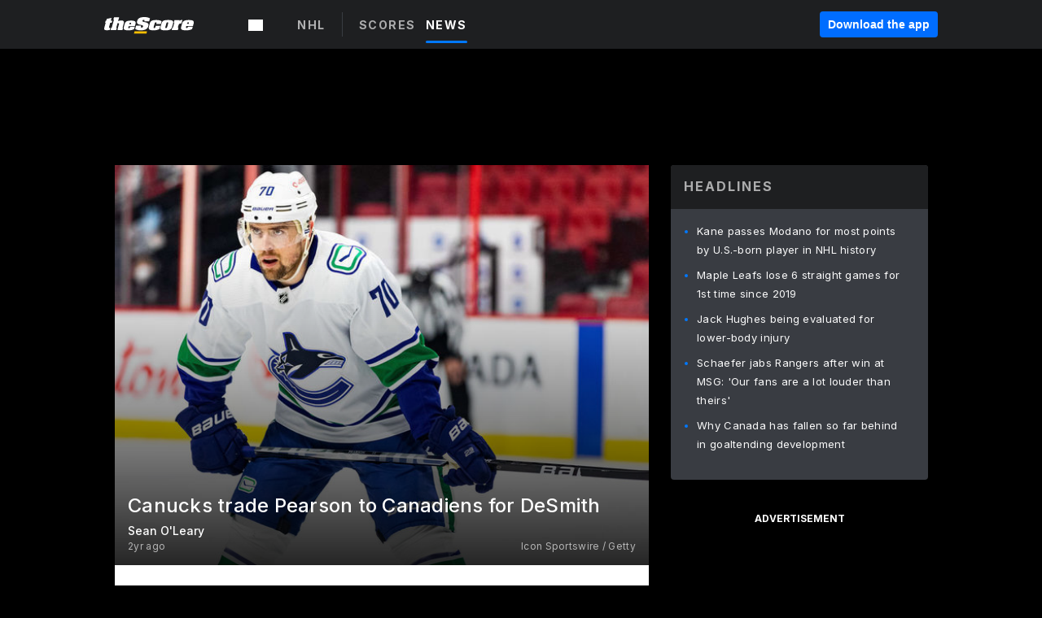

--- FILE ---
content_type: text/html; charset=utf-8
request_url: https://www.thescore.com/nhl/news/2718463/canucks-trade-pearson-to-canadiens-for-desmith
body_size: 71539
content:
<!DOCTYPE html><html lang="en"><head><script type="3ca61f6a3e18ac22b7ed50bb-text/javascript">
      window.dataLayer = window.dataLayer || [];
      function gtag(){dataLayer.push(arguments);}

      gtag('consent', 'default', {
          ad_storage: "denied",
          analytics_storage: "denied",
          functionality_storage: "denied",
          personalization_storage: "denied",
          security_storage: "denied",
          ad_user_data: “denied”,
          ad_personalization: “denied”,
          'wait_for_update': 500
      });
</script><script type="3ca61f6a3e18ac22b7ed50bb-text/javascript" src="https://cdn.cookielaw.org/consent/0190bc90-bc78-77c9-88aa-94174b82975e/OtAutoBlock.js"></script><script src="https://cdn.cookielaw.org/scripttemplates/otSDKStub.js" type="3ca61f6a3e18ac22b7ed50bb-text/javascript" charSet="UTF-8" data-domain-script="0190bc90-bc78-77c9-88aa-94174b82975e"></script><script type="3ca61f6a3e18ac22b7ed50bb-text/javascript">
      function setupOneTrustClickHandlers() {
          const bannerAcceptBtn = document.getElementById('onetrust-accept-btn-handler');
          const bannerCloseBtn = document.getElementsByClassName(
            'onetrust-close-btn-handler ot-close-icon banner-close-button'
          )[0];
          const pcRejectAllBtn = document.getElementsByClassName('ot-pc-refuse-all-handler')[0];
          const pcSaveBtn = document.getElementsByClassName(
            'save-preference-btn-handler onetrust-close-btn-handler'
          )[0];
          if (bannerAcceptBtn) {
            bannerAcceptBtn.addEventListener('click', () => {
              location.reload();
            });
          }
          if (bannerCloseBtn) {
            bannerCloseBtn.addEventListener('click', () => {
              location.reload();
            });
          }
          if (pcRejectAllBtn) {
            pcRejectAllBtn.addEventListener('click', () => {
              location.reload();
            });
          }
          if (pcSaveBtn) {
            pcSaveBtn.addEventListener('click', () => {
              setTimeout(() => {
                location.reload();
              }, 200); // quick timeout so that the consent receipt can be sent and the cookie can be updated
            });
          }
      }
      function OnetrustAdsConsent(){
          if(googletag.apiReady){
              if(OptanonActiveGroups.match(/,C0004,/)){
                  googletag.pubads().setPrivacySettings({nonPersonalizedAds:false});
                  googletag.pubads().refresh();
                }
              else{
                  googletag.pubads().setPrivacySettings({nonPersonalizedAds:true});
                  googletag.pubads().refresh();
              }
          }
          else{
              setTimeout(()=>OnetrustAdsConsent(),100);
          }
      }
      function OptanonWrapper(){
          setupOneTrustClickHandlers();
          OnetrustAdsConsent();
      }
    </script><script src="https://cdn.cookielaw.org/opt-out/otCCPAiab.js" type="3ca61f6a3e18ac22b7ed50bb-text/javascript" charSet="UTF-8" ccpa-opt-out-ids="C0004" ccpa-opt-out-geo="all" ccpa-opt-out-lspa="false"></script><style>body {
  font-family: "Inter", sans-serif;
  background: #000;
  color: #fff;
  font-weight: 700;
  margin: 0;
  height: 100%;
}

a {
  text-decoration: none;
}

.Layout__skipToContentLink--34Mby {
  background: #006dff;
  color: #fff;
  left: 50%;
  padding: 8px;
  position: absolute;
  transform: translate(-50%, -100%);
  transition: transform 0.3s;
  z-index: 100;
}

.Layout__skipToContentLink--34Mby:focus {
  background-color: #005abe;
  transform: translate(-50%, 0%);
  outline: 2px solid #fff;
}

.Layout__headerContainer--2D6jQ {
  z-index: 3;
}

.Layout__header--15jBU {
  width: 100%;
  height: 63px;
  background-color: #1e1f21;
  box-shadow: 0 2px 6px 0 rgba(0, 0, 0, 0.5);
  display: flex;
  flex-direction: row;
  align-items: center;
  justify-content: center;
  position: fixed;
  z-index: 2;
}

.Layout__container--3VRLs {
  display: flex;
  min-height: 100vh;
  flex-direction: column;
}

.Layout__headercontainer--36Tvx {
  display: flex;
  max-width: 960px;
  align-items: center;
  justify-content: space-between;
  flex: 1 1 auto;
  margin: 0 auto;
  padding: 0 16px;
}

.Layout__downloadButton--o0OSi {
  background: #0078fd;
  width: 130px;
  height: 30px;
  border: none;
  font-size: 12px;
  color: #fff;
  display: block;
  cursor: pointer;
}

.Layout__logo--1W9FE {
  width: 130px;
  height: 24px;
  background: url(/static/vectors/thescore-logo.svg) 0 0 no-repeat;
  display: block;
  background-size: auto 225%;
}

.Layout__container--3VRLs {
  margin: 0 auto;
  overflow: hidden;
  width: 100%;
}

.Layout__content--2Vbni {
  display: flex;
  flex: 1;
  flex-direction: column;
  max-width: 1024px;
  min-height: 80vh;
  margin: 0 auto;
  width: 100%;
}

.Layout__footer--rY2uY {
  width: 100%;
}

.Layout__interstitialContainer--3CE1P {
  z-index: 10;
}

@media (max-width: 768px) {
  .Layout__desktopView--1ftg4 {
    display: none;
  }
}
@media (min-width: 768px) {
  .Layout__header--15jBU {
    margin-bottom: 32px;
  }
  .Layout__headercontainer--36Tvx {
    padding: 0 32px;
  }
}
@media (max-width: 1200px) {
  .Layout__container--3VRLs {
    background: #000 !important;
  }
}</style><style>/* latin-ext */
@font-face {
  font-family: "Roboto";
  font-style: italic;
  font-weight: 400;
  src: local("Roboto Italic"), local("Roboto-Italic"), local("sans-serif"), url(https://fonts.gstatic.com/s/roboto/v18/vSzulfKSK0LLjjfeaxcREhkAz4rYn47Zy2rvigWQf6w.woff2) format("woff2");
  unicode-range: U100-24f, U1-1eff, U20a0-20ab, U20ad-20cf, U2c60-2c7f, UA720-A7FF;
}
/* latin */
@font-face {
  font-family: "Roboto";
  font-style: italic;
  font-weight: 400;
  src: local("Roboto Italic"), local("Roboto-Italic"), local("sans-serif"), url(https://fonts.gstatic.com/s/roboto/v18/vPcynSL0qHq_6dX7lKVByXYhjbSpvc47ee6xR_80Hnw.woff2) format("woff2");
  unicode-range: U0-0ff, U131, U152-153, U2c6, U2da, U2dc, U2000-206f, U2074, U20ac, U2212, U2215;
}
/* latin-ext */
@font-face {
  font-family: "Roboto";
  font-style: normal;
  font-weight: 300;
  src: local("Roboto Light"), local("Roboto-Light"), local("sans-serif-light"), url(https://fonts.gstatic.com/s/roboto/v18/Pru33qjShpZSmG3z6VYwnYX0hVgzZQUfRDuZrPvH3D8.woff2) format("woff2");
  unicode-range: U100-24f, U1-1eff, U20a0-20ab, U20ad-20cf, U2c60-2c7f, UA720-A7FF;
}
/* latin */
@font-face {
  font-family: "Roboto";
  font-style: normal;
  font-weight: 300;
  src: local("Roboto Light"), local("Roboto-Light"), local("sans-serif-light"), url(https://fonts.gstatic.com/s/roboto/v18/Hgo13k-tfSpn0qi1SFdUfZBw1xU1rKptJj_0jans920.woff2) format("woff2");
  unicode-range: U0-0ff, U131, U152-153, U2c6, U2da, U2dc, U2000-206f, U2074, U20ac, U2212, U2215;
}
/* latin-ext */
@font-face {
  font-family: "Roboto";
  font-style: normal;
  font-weight: 400;
  src: local("Roboto"), local("Roboto-Regular"), local("sans-serif"), url(https://fonts.gstatic.com/s/roboto/v18/Ks_cVxiCiwUWVsFWFA3Bjn-_kf6ByYO6CLYdB4HQE-Y.woff2) format("woff2");
  unicode-range: U100-24f, U1-1eff, U20a0-20ab, U20ad-20cf, U2c60-2c7f, UA720-A7FF;
}
/* latin */
@font-face {
  font-family: "Roboto";
  font-style: normal;
  font-weight: 400;
  src: local("Roboto"), local("Roboto-Regular"), local("sans-serif"), url(https://fonts.gstatic.com/s/roboto/v18/oMMgfZMQthOryQo9n22dcuvvDin1pK8aKteLpeZ5c0A.woff2) format("woff2");
  unicode-range: U0-0ff, U131, U152-153, U2c6, U2da, U2dc, U2000-206f, U2074, U20ac, U2212, U2215;
}
/* latin-ext */
@font-face {
  font-family: "Roboto";
  font-style: normal;
  font-weight: 500;
  src: local("Roboto Medium"), local("Roboto-Medium"), local("sans-serif-medium"), url(https://fonts.gstatic.com/s/roboto/v18/oOeFwZNlrTefzLYmlVV1UIX0hVgzZQUfRDuZrPvH3D8.woff2) format("woff2");
  unicode-range: U100-24f, U1-1eff, U20a0-20ab, U20ad-20cf, U2c60-2c7f, UA720-A7FF;
}
/* latin */
@font-face {
  font-family: "Roboto";
  font-style: normal;
  font-weight: 500;
  src: local("Roboto Medium"), local("Roboto-Medium"), local("sans-serif-medium"), url(https://fonts.gstatic.com/s/roboto/v18/RxZJdnzeo3R5zSexge8UUZBw1xU1rKptJj_0jans920.woff2) format("woff2");
  unicode-range: U0-0ff, U131, U152-153, U2c6, U2da, U2dc, U2000-206f, U2074, U20ac, U2212, U2215;
}
/* latin-ext */
@font-face {
  font-family: "Roboto";
  font-style: normal;
  font-weight: 700;
  src: local("Roboto Bold"), local("Roboto-Bold"), local("sans-serif"), url(https://fonts.gstatic.com/s/roboto/v18/97uahxiqZRoncBaCEI3aW4X0hVgzZQUfRDuZrPvH3D8.woff2) format("woff2");
  unicode-range: U100-24f, U1-1eff, U20a0-20ab, U20ad-20cf, U2c60-2c7f, UA720-A7FF;
}
/* latin */
@font-face {
  font-family: "Roboto";
  font-style: normal;
  font-weight: 700;
  src: local("Roboto Bold"), local("Roboto-Bold"), local("sans-serif"), url(https://fonts.gstatic.com/s/roboto/v18/d-6IYplOFocCacKzxwXSOJBw1xU1rKptJj_0jans920.woff2) format("woff2");
  unicode-range: U0-0ff, U131, U152-153, U2c6, U2da, U2dc, U2000-206f, U2074, U20ac, U2212, U2215;
}
/* latin-ext */
@font-face {
  font-family: "Roboto Condensed";
  font-style: normal;
  font-weight: 400;
  src: local("Roboto Condensed"), local("RobotoCondensed-Regular"), local("sans-serif-condensed"), url(https://fonts.gstatic.com/s/robotocondensed/v16/Zd2E9abXLFGSr9G3YK2MsNKDSU5nPdoBdru70FiVyb0.woff2) format("woff2");
  unicode-range: U100-24f, U1-1eff, U20a0-20ab, U20ad-20cf, U2c60-2c7f, UA720-A7FF;
}
/* latin */
@font-face {
  font-family: "Roboto Condensed";
  font-style: normal;
  font-weight: 400;
  src: local("Roboto Condensed"), local("RobotoCondensed-Regular"), local("sans-serif-condensed"), url(https://fonts.gstatic.com/s/robotocondensed/v16/Zd2E9abXLFGSr9G3YK2MsH4vxAoi6d67T_UKWi0EoHQ.woff2) format("woff2");
  unicode-range: U0-0ff, U131, U152-153, U2c6, U2da, U2dc, U2000-206f, U2074, U20ac, U2212, U2215;
}
/* latin-ext */
@font-face {
  font-family: "Inconsolata";
  font-style: normal;
  font-weight: 400;
  src: local("Inconsolata Regular"), local("Inconsolata-Regular"), url(https://fonts.gstatic.com/s/inconsolata/v16/QldKNThLqRwH-OJ1UHjlKGlX5qhExfHwNJU.woff2) format("woff2");
  unicode-range: U100-24f, U259, U1-1eff, U2020, U20a0-20ab, U20ad-20cf, U2113, U2c60-2c7f, UA720-A7FF;
}
/* latin */
@font-face {
  font-family: "Inconsolata";
  font-style: normal;
  font-weight: 400;
  src: local("Inconsolata Regular"), local("Inconsolata-Regular"), url(https://fonts.gstatic.com/s/inconsolata/v16/QldKNThLqRwH-OJ1UHjlKGlZ5qhExfHw.woff2) format("woff2");
  unicode-range: U0-0ff, U131, U152-153, U2bb-2bc, U2c6, U2da, U2dc, U2000-206f, U2074, U20ac, U2122, U2191, U2193, U2212, U2215, UFEFF, UFFFD;
}
/* latin-ext */
@font-face {
  font-family: "Inconsolata";
  font-style: normal;
  font-weight: 700;
  src: local("Inconsolata Bold"), local("Inconsolata-Bold"), url(https://fonts.gstatic.com/s/inconsolata/v16/QldXNThLqRwH-OJ1UHjlKGHiw71n5_zaDpwm80E.woff2) format("woff2");
  unicode-range: U100-24f, U259, U1-1eff, U2020, U20a0-20ab, U20ad-20cf, U2113, U2c60-2c7f, UA720-A7FF;
}
/* latin */
@font-face {
  font-family: "Inconsolata";
  font-style: normal;
  font-weight: 700;
  src: local("Inconsolata Bold"), local("Inconsolata-Bold"), url(https://fonts.gstatic.com/s/inconsolata/v16/QldXNThLqRwH-OJ1UHjlKGHiw71p5_zaDpwm.woff2) format("woff2");
  unicode-range: U0-0ff, U131, U152-153, U2bb-2bc, U2c6, U2da, U2dc, U2000-206f, U2074, U20ac, U2122, U2191, U2193, U2212, U2215, UFEFF, UFFFD;
}</style><link rel="preconnect" href="https://fonts.gstatic.com"/><link href="https://fonts.googleapis.com/css2?family=Inter:wght@400;500;700&amp;display=swap" rel="stylesheet"/><link rel="preload" href="/static/css/grid.css" as="style"/><link rel="preload" href="/static/css/layout.css" as="style"/><meta charSet="utf-8"/><meta property="fb:app_id" content="124052647629735"/><meta property="og:site_name" content="theScore.com"/><meta name="viewport" content="initial-scale=1.0, width=device-width"/><link rel="icon" type="image/png" href="/static/images/favicon.png"/><meta name="google-site-verification" content="WHL02URiqh7UHOzRkgsUZzloEHa6suq6EBCn4m5JFGw"/><script class="kxct" data-id="tl6mtrbuw" data-timing="async" data-version="3.0" type="3ca61f6a3e18ac22b7ed50bb-text/javascript">
  window.Krux||((Krux=function(){Krux.q.push(arguments)}).q=[]);
  (function(){
    var k=document.createElement('script');k.type='text/javascript';k.async=true;
    k.src=(location.protocol==='https:'?'https:':'http:')+'//cdn.krxd.net/controltag/tl6mtrbuw.js';
    var s=document.getElementsByTagName('script')[0];s.parentNode.insertBefore(k,s);
  }());
</script><style>.Header__header--3AxUE {
  width: 100%;
  background-color: #1e1f21;
  display: flex;
  flex-direction: row;
  align-items: center;
  justify-content: center;
  z-index: 2;
  height: 60px;
}

.Header__headerWrap--1FpXt {
  width: 100%;
  height: auto;
  display: flex;
  flex-direction: column;
  background-color: #1e1f21;
  box-shadow: 0 2px 6px 0 rgba(0, 0, 0, 0.5);
}

.Header__logoNavBox--2Xi97 {
  display: flex;
  flex-direction: row;
  align-items: center;
}

.Header__logoInner--2i1J7 {
  align-items: center;
  display: flex;
}

.Header__navContainer--3Nbf6 {
  padding-left: 0;
}

.Header__headerWrap--1FpXt.Header__fixed--2j7PU {
  position: fixed;
}

.Header__headerContainer--yilsM {
  display: flex;
  max-width: 1024px;
  align-items: center;
  justify-content: space-between;
  flex: 1 1 auto;
  margin: 0 auto;
  padding: 0 16px;
  z-index: 2;
}

.Header__scheduleWrap--3KRVz {
  max-width: 1024px;
  margin: 0 16px;
}

.Header__downloadButton--2ZRMD {
  background: #0078fd;
  width: 113px;
  height: 34px;
  border: none;
  font-size: 12px;
  color: #fff;
  display: block;
  cursor: pointer;
}

.Header__logoWrapper--RVaMd {
  padding-top: 2px;
}

.Header__logo--3szyq {
  width: 110px;
  height: 24px;
  background: url(/static/vectors/thescore-logo.svg) 0 2px no-repeat;
  display: block;
  background-size: auto 190%;
}

.Header__hideOnDesktop--239HN {
  display: none;
}

@media (min-width: 992px) {
  .Header__scheduleWrap--3KRVz {
    margin: 0 auto;
  }
}
@media (max-width: 992px) {
  .Header__hideOnMobile--38_eK {
    display: none;
  }
  .Header__hideOnDesktop--239HN {
    display: block;
  }
}</style><style>.ShowBreakingNews__root--WJk-T {
  z-index: 3;
  position: fixed;
}</style><style>/*
  Chevrons in CSS: https://codepen.io/anon/pen/rYGWGY
*/
.DesktopMenu__chevron--GWSEw::before {
  border-style: solid;
  border-width: 0.15em 0.15em 0 0;
  content: "";
  display: inline-block;
  height: 0.35em;
  left: 0.15em;
  position: relative;
  top: 0;
  transform: rotate(-45deg);
  vertical-align: top;
  width: 0.35em;
  margin-top: 0.3em;
}

.DesktopMenu__chevron--GWSEw.DesktopMenu__bottom--1RUm5::before {
  top: 0;
  transform: rotate(135deg);
}

.DesktopMenu__hamburgerWrapper--2jaHU {
  background-color: transparent;
  margin-left: -16px;
  padding: 22px;
  position: relative;
  top: 2px;
}

.DesktopMenu__hamburgerWrapper--2jaHU:focus {
  outline: 2px solid #fff;
}

.DesktopMenu__highlight--2uOKF {
  margin-left: -5px;
  padding: 5px;
  border-radius: 2px;
  width: 110px;
  display: inline-block;
  background-color: rgb(62, 62, 70);
}

.DesktopMenu__chevron--GWSEw {
  padding-left: 5px;
}

.DesktopMenu__dropdownMenu--1u-qp {
  position: absolute;
  top: 100%;
  left: 0;
  background-color: #141414;
  z-index: 100;
  height: auto;
  cursor: initial;
  box-shadow: 2px 1px 5px 3px rgba(30, 31, 33, 0.25);
}
.DesktopMenu__dropdownMenu--1u-qp a:focus {
  outline: 1px solid #fff;
}

.DesktopMenu__flexWrapper--364lc {
  align-items: center;
  display: flex;
}

.DesktopMenu__dropdownMenus--sl072 {
  align-items: baseline;
}

.DesktopMenu__dropdownWrapper--3o1J9 {
  display: flex;
  padding: 20px;
  width: 850px;
}

.DesktopMenu__dropdownWrapper--3o1J9 > :first-child {
  width: 120px;
}

.DesktopMenu__mainMenu--3LU1u {
  -webkit-font-smoothing: antialiased;
  margin: 0 auto;
  position: relative;
  height: 60px;
  font-size: 13px;
  font-weight: 700;
  letter-spacing: 0.3px;
  line-height: 1.27;
  text-align: center;
  color: #f9f9f9;
  padding: 0 0 0 16px;
  cursor: pointer;
  display: flex;
  margin-left: 25px;
}

.DesktopMenu__leagues--275E- {
  flex: 1;
}

.DesktopMenu__divider--2ILjp {
  border-right: 1px solid #393c42;
  height: 30px;
  margin: 0 20px 0 0;
  padding: 0 20px;
}

.DesktopMenu__mainMenu--3LU1u ul {
  list-style: none;
  padding: 0;
  margin: 0;
}

.DesktopMenu__mainMenu--3LU1u.DesktopMenu__hide--p0oNT::after {
  display: none;
}

.DesktopMenu__mainMenu--3LU1u:focus {
  outline: none;
}

.DesktopMenu__menuButton--17JlI {
  position: relative;
  align-items: center;
  display: flex;
}

.DesktopMenu__menuButton--17JlI:focus {
  outline: none;
}

.DesktopMenu__menuHeader--2BAds {
  font-size: 16px;
  font-weight: 500;
  line-height: 1.4;
  letter-spacing: normal;
  text-align: left;
  padding-bottom: 10px;
  margin: 0;
  color: #fff;
}

.DesktopMenu__menuElement--Ixe-8 {
  opacity: 0.65;
  font-weight: 700;
  font-size: 13px;
  line-height: 1.43;
  letter-spacing: 1.5px;
  text-align: left;
  color: #f9f9f9;
  cursor: pointer;
  padding: 6px 0;
  text-transform: uppercase;
  display: flex;
  align-items: center;
}

.DesktopMenu__menuElement--Ixe-8:focus {
  outline: none;
}

.DesktopMenu__menuElement--Ixe-8:hover {
  opacity: 1;
}

.DesktopMenu__leagueHeader--2PlsL {
  -webkit-font-smoothing: antialiased;
  font-size: 14px;
  font-weight: 700;
  line-height: 1.38;
  letter-spacing: 1.5px;
  color: rgba(255, 255, 255, 0.65);
}

.DesktopMenu__leagueElement--1v_mZ {
  flex: 1;
}
.DesktopMenu__leagueElement--1v_mZ li {
  border-bottom: 1px solid #393c42;
}
.DesktopMenu__leagueElement--1v_mZ:first-child {
  margin-right: 20px;
}

.DesktopMenu__leagueIcon--1VRSr {
  width: 14px;
  height: 14px;
  display: inline-block;
  margin-right: 10px;
  background-color: #fff;
  position: relative;
  min-width: 14px;
  min-height: 14px;
}

.DesktopMenu__selected--LN__k .DesktopMenu__leagueIcon--1VRSr {
  background-color: #0078fd;
}

.DesktopMenu__selected--LN__k.DesktopMenu__menuElement--Ixe-8 {
  opacity: 1;
}

.DesktopMenu__leagueMenu--15QaT {
  -webkit-font-smoothing: antialiased;
  position: relative;
  height: 60px;
  font-size: 13px;
  font-weight: 700;
  letter-spacing: 0.3px;
  line-height: 1.27;
  text-align: center;
  color: #f9f9f9;
  cursor: pointer;
  display: -ms-flexbox;
  display: flex;
  background-color: transparent;
  align-items: center;
}

.DesktopMenu__leagueMenu--15QaT .DesktopMenu__dropdownMenu--1u-qp {
  width: auto;
  min-width: 150px;
}

.DesktopMenu__hoverMenu--1EYKj {
  background-color: #3a3d40;
}

.DesktopMenu__auto--2nbcs {
  mask: url("/static/vectors/sportIcons/auto.svg") no-repeat 0 0/cover;
}

.DesktopMenu__baseball--157ve {
  mask: url("/static/vectors/sportIcons/baseball.svg") no-repeat 0 0/cover;
}

.DesktopMenu__basketball--1fsGj {
  mask: url("/static/images/sportIcons/basketball@2x.png") no-repeat 0 0/cover;
}

.DesktopMenu__football--5C_7U {
  mask: url("/static/images/sportIcons/football@2x.png") no-repeat 0 0/cover;
}

.DesktopMenu__golf--Vrkem {
  mask: url("/static/vectors/sportIcons/golf.svg") no-repeat 0 0/cover;
}

.DesktopMenu__hockey--ijg_I {
  mask: url("/static/vectors/sportIcons/hockey.svg") no-repeat 0 0/cover;
}

.DesktopMenu__mma--1agJg {
  mask: url("/static/vectors/sportIcons/mma.svg") no-repeat 0 0/cover;
}

.DesktopMenu__soccer--19nh1 {
  mask: url("/static/images/sportIcons/soccer@2x.png") no-repeat 0 0/cover;
}

.DesktopMenu__tennis--2ebXP {
  mask: url("/static/vectors/sportIcons/tennis.svg") no-repeat 0 0/cover;
}

.DesktopMenu__hamburger--1G9cL {
  width: 18px;
  margin-right: 0;
  mask: url("/static/vectors/menu.svg") no-repeat 0 0/cover;
}

.DesktopMenu__link--jhJVn:focus {
  outline: 2px solid #fff;
}

.DesktopMenu__menuElementInnerContainer--dxs5h {
  align-items: center;
  display: flex;
  flex: 1;
  justify-content: space-between;
}</style><style>.GetTheAppModal__desktopView--4RSQi {
  display: none;
}

.GetTheAppModal__mobileView--ERBHC {
  display: block;
}

.GetTheAppModal__overlay--s7K52 {
  background-color: rgba(0, 0, 0, 0.3);
  position: fixed;
  top: 0;
  left: 0;
  width: 100vw;
  height: 100vh;
  z-index: 100;
}

.GetTheAppModal__thankYouMessage--3ENwT {
  width: 100%;
  height: 100%;
  text-align: center;
  font-size: 25px;
  font-weight: 400;
  margin-top: 220px;
}

.GetTheAppModal__modalContainer--Noqwb {
  position: absolute;
  background-color: #f9f9f9;
  left: calc(50% - 400px);
  top: calc(50% - 270px);
  width: 800px;
  height: 540px;
  border-radius: 8px;
  background-image: linear-gradient(to bottom, #f9f9f9, #eee);
  color: #000;
  box-shadow: 0 0 25px #000;
  transition: 1s;
}
.GetTheAppModal__modalContainer--Noqwb:focus {
  outline: 0;
}
.GetTheAppModal__modalContainer--Noqwb .GetTheAppModal__closeX--33p5P {
  position: absolute;
  right: 16px;
  top: 16px;
  font-size: 22px;
  cursor: pointer;
  padding: 0 2px;
}
body.user-is-tabbing .GetTheAppModal__modalContainer--Noqwb .GetTheAppModal__closeX--33p5P:focus {
  outline: 2px solid #1e1f21;
}
.GetTheAppModal__modalContainer--Noqwb .GetTheAppModal__closeX--33p5P:hover {
  color: #ddd;
}
.GetTheAppModal__modalContainer--Noqwb .GetTheAppModal__appRatingContainer--1_EFr .GetTheAppModal__appTitle--1XXmt {
  font-weight: 700;
}
.GetTheAppModal__modalContainer--Noqwb .GetTheAppModal__appRatingContainer--1_EFr .GetTheAppModal__appDownloads--2Gavz {
  font-size: 12px;
}
.GetTheAppModal__modalContainer--Noqwb .GetTheAppModal__appRatingContainer--1_EFr .GetTheAppModal__appIcon--xrudK {
  float: left;
  vertical-align: top;
  margin-right: 7px;
}
.GetTheAppModal__modalContainer--Noqwb .GetTheAppModal__appRatingContainer--1_EFr img {
  padding-left: 3px;
}
.GetTheAppModal__modalContainer--Noqwb .GetTheAppModal__title--3KxsL {
  width: 560px;
  height: 76px;
  font-size: 32px;
  text-align: center;
  color: #393c42;
  margin: 0 auto;
  margin-top: 40px;
  margin-bottom: 40px;
}
.GetTheAppModal__modalContainer--Noqwb .GetTheAppModal__sendButton--2A1jf {
  text-align: center;
  margin-top: 15px;
  box-sizing: border-box;
  width: 180px;
  height: 52px;
  border-radius: 4px;
  background-color: #006dff;
  font-size: 16px;
  font-weight: 700;
  color: #fff;
  cursor: pointer;
}
.GetTheAppModal__modalContainer--Noqwb .GetTheAppModal__sendButton--2A1jf:hover {
  background-color: #005abe;
}
body.user-is-tabbing .GetTheAppModal__modalContainer--Noqwb .GetTheAppModal__sendButton--2A1jf:focus {
  box-shadow: 0 0 0 2px #1e1f21;
}
.GetTheAppModal__modalContainer--Noqwb .GetTheAppModal__promptMessage--XuCvX {
  margin-top: 5px;
}
.GetTheAppModal__modalContainer--Noqwb .GetTheAppModal__signupContainer--1h4xV {
  font-size: 14px;
  font-weight: 400;
  vertical-align: top;
  padding: 0 38px;
  display: inline-block;
  box-sizing: border-box;
  width: 500px;
}
.GetTheAppModal__modalContainer--Noqwb .GetTheAppModal__signupContainer--1h4xV .GetTheAppModal__switchContainer--2Mjyq {
  cursor: pointer;
  margin: 20px 0;
  width: 362px;
  height: 52px;
  border-radius: 26px;
  border: solid 1px #f9f9f9;
}
.GetTheAppModal__modalContainer--Noqwb .GetTheAppModal__signupContainer--1h4xV .GetTheAppModal__switchOn--3uL6B {
  font-size: 16px;
  display: inline-block;
  text-align: center;
  box-sizing: border-box;
  color: #fff;
  width: 181px;
  height: 52px;
  border-radius: 26px;
  background-color: #aaa;
}
.GetTheAppModal__modalContainer--Noqwb .GetTheAppModal__signupContainer--1h4xV .GetTheAppModal__switchOn--3uL6B:focus {
  outline: 0;
}
.GetTheAppModal__modalContainer--Noqwb .GetTheAppModal__signupContainer--1h4xV .GetTheAppModal__switchOff--3b48R {
  font-size: 16px;
  display: inline-block;
  text-align: center;
  box-sizing: border-box;
  color: #fff;
  width: 181px;
  height: 52px;
  border-radius: 26px;
  color: #393c42;
}
.GetTheAppModal__modalContainer--Noqwb .GetTheAppModal__signupContainer--1h4xV .GetTheAppModal__switchOff--3b48R:focus {
  outline: 0;
}
.GetTheAppModal__modalContainer--Noqwb .GetTheAppModal__signupContainer--1h4xV input {
  font-size: 16px;
  margin-top: 15px;
  padding: 13px;
  border: 1px solid #acacac;
  border-radius: 5px;
  width: 280px;
}
.GetTheAppModal__modalContainer--Noqwb .GetTheAppModal__signupContainer--1h4xV select {
  font-size: 16px;
  margin-right: 15px;
}
.GetTheAppModal__modalContainer--Noqwb .GetTheAppModal__mobileImageContainer--1co_5 {
  display: inline-block;
  width: 275px;
}
.GetTheAppModal__modalContainer--Noqwb .GetTheAppModal__getAppStores--1URXu {
  margin: 10px 0;
}
.GetTheAppModal__modalContainer--Noqwb .GetTheAppModal__getAppStores--1URXu ul {
  margin: 0;
  padding: 0;
  list-style: none;
}
.GetTheAppModal__modalContainer--Noqwb .GetTheAppModal__getAppStores--1URXu li {
  margin-right: 5px;
  display: inline-block;
}

.GetTheAppModal__getTheAppButton--1tOrV {
  background-color: #006dff;
  margin-left: -100px;
  height: 32px;
  border: none;
  font-size: 14px;
  color: #fff;
  display: block;
  cursor: pointer;
  text-align: center;
  font-weight: 700;
  line-height: 32px;
  border-radius: 4px;
  padding: 0 10px;
}
.GetTheAppModal__getTheAppButton--1tOrV:hover {
  background-color: #005abe;
}
body.user-is-tabbing .GetTheAppModal__getTheAppButton--1tOrV:focus {
  box-shadow: 0 0 0 2px #fff;
}

.GetTheAppModal__appStoreButton--uC06M {
  display: inline-block;
}
.GetTheAppModal__appStoreButton--uC06M img {
  vertical-align: bottom;
}
body.user-is-tabbing .GetTheAppModal__appStoreButton--uC06M:focus {
  outline: 2px solid #3290fc;
}

@media (max-width: 768px) {
  .GetTheAppModal__modalContainer--Noqwb {
    left: 0;
    top: 0;
    width: 100%;
    height: 100%;
    border-radius: 0;
  }
  .GetTheAppModal__modalContainer--Noqwb .GetTheAppModal__title--3KxsL {
    width: auto;
    height: auto;
    font-size: 26px;
    margin-top: 0;
  }
  .GetTheAppModal__modalContainer--Noqwb .GetTheAppModal__signupContainer--1h4xV {
    width: auto;
    padding: 0;
  }
  .GetTheAppModal__modalContainer--Noqwb .GetTheAppModal__signupContainer--1h4xV input {
    width: 100%;
    box-sizing: border-box;
  }
  .GetTheAppModal__modalContainer--Noqwb .GetTheAppModal__sendButton--2A1jf {
    width: 100%;
  }
  .GetTheAppModal__modalContainer--Noqwb .GetTheAppModal__getAppStores--1URXu {
    margin: 50px 0;
    text-align: center;
  }
  .GetTheAppModal__modalContainer--Noqwb .GetTheAppModal__mobileImageContainer--1co_5 {
    display: block;
    text-align: center;
    width: 100%;
  }
  .GetTheAppModal__modalContentContainer--OtLNJ {
    padding: 50px 10px 10px;
    height: 100%;
    max-width: 400px;
    margin: 0 auto;
    overflow: auto;
  }
}</style><style>.Nav__nav--2HXbc {
  align-items: center;
  display: flex;
  height: 38px;
  max-width: 720px;
  justify-content: left;
  padding: 0 16px;
}

.Nav__desktopMenu--adRpn {
  display: none;
}

.Nav__subNavWrap--1GJe0 {
  height: 100%;
  min-width: 0;
  max-width: 100%;
}

@media (min-width: 992px) {
  .Nav__nav--2HXbc {
    margin: 0;
    justify-content: start;
    z-index: 2;
  }
  .Nav__desktopMenu--adRpn {
    display: block;
  }
  .Nav__mobileMenu--1AdSC {
    display: none;
  }
}</style><style>.SubNav__link--1XEsc:focus {
  box-shadow: inset 0 0 0 2px #fff;
  outline: none;
}</style><style> {
  /*
   * Container style
   */
  /*
   * Scrollbar rail styles
   */
  /*
   * Scrollbar thumb styles
   */
  /* MS supports */
}
.ps {
  overflow: hidden !important;
  overflow-anchor: none;
  -ms-overflow-style: none;
  touch-action: auto;
  -ms-touch-action: auto;
}
.ps__rail-x {
  display: none;
  opacity: 0;
  transition: background-color 0.2s linear, opacity 0.2s linear;
  -webkit-transition: background-color 0.2s linear, opacity 0.2s linear;
  height: 15px;
  /* there must be 'bottom' or 'top' for ps__rail-x */
  bottom: 0px;
  /* please don't change 'position' */
  position: absolute;
}
.ps__rail-y {
  display: none;
  opacity: 0;
  transition: background-color 0.2s linear, opacity 0.2s linear;
  -webkit-transition: background-color 0.2s linear, opacity 0.2s linear;
  width: 15px;
  /* there must be 'right' or 'left' for ps__rail-y */
  right: 0;
  /* please don't change 'position' */
  position: absolute;
}
.ps--active-x > .ps__rail-x,
.ps--active-y > .ps__rail-y {
  display: block;
  background-color: transparent;
}
.ps:hover > .ps__rail-x,
.ps:hover > .ps__rail-y,
.ps--focus > .ps__rail-x,
.ps--focus > .ps__rail-y,
.ps--scrolling-x > .ps__rail-x,
.ps--scrolling-y > .ps__rail-y {
  opacity: 0.6;
}
.ps .ps__rail-x:hover,
.ps .ps__rail-y:hover,
.ps .ps__rail-x:focus,
.ps .ps__rail-y:focus,
.ps .ps__rail-x.ps--clicking,
.ps .ps__rail-y.ps--clicking {
  background-color: #eee;
  opacity: 0.9;
}
.ps__thumb-x {
  background-color: #aaa;
  border-radius: 6px;
  transition: background-color 0.2s linear, height 0.2s ease-in-out;
  -webkit-transition: background-color 0.2s linear, height 0.2s ease-in-out;
  height: 6px;
  /* there must be 'bottom' for ps__thumb-x */
  bottom: 2px;
  /* please don't change 'position' */
  position: absolute;
}
.ps__thumb-y {
  background-color: #aaa;
  border-radius: 6px;
  transition: background-color 0.2s linear, width 0.2s ease-in-out;
  -webkit-transition: background-color 0.2s linear, width 0.2s ease-in-out;
  width: 6px;
  /* there must be 'right' for ps__thumb-y */
  right: 2px;
  /* please don't change 'position' */
  position: absolute;
}
.ps__rail-x:hover > .ps__thumb-x,
.ps__rail-x:focus > .ps__thumb-x,
.ps__rail-x.ps--clicking .ps__thumb-x {
  background-color: #999;
  height: 11px;
}
.ps__rail-y:hover > .ps__thumb-y,
.ps__rail-y:focus > .ps__thumb-y,
.ps__rail-y.ps--clicking .ps__thumb-y {
  background-color: #999;
  width: 11px;
}
@supports (-ms-overflow-style: none) {
  .ps {
    overflow: auto !important;
  }
}
@media screen and (-ms-high-contrast: active), (-ms-high-contrast: none) {
  .ps {
    overflow: auto !important;
  }
}
.ps .ps__rail-x:hover,
.ps .ps__rail-y:hover,
.ps .ps__rail-x:focus,
.ps .ps__rail-y:focus,
.ps .ps__rail-x.ps--clicking,
.ps .ps__rail-y.ps--clicking {
  background-color: transparent;
}

.ScrollMenu__scrollMenu--Dyi3i {
  -webkit-font-smoothing: antialiased;
  position: relative;
  display: flex;
  width: 100%;
}

.ScrollMenu__headingScrollWrapper--2fVpa {
  overflow: hidden;
  width: 100%;
  -webkit-overflow-scrolling: touch;
}

.ScrollMenu__headingScroll--1THJf {
  position: relative;
  display: flex;
  height: 100%;
  width: 100%;
  padding-bottom: 10px;
}

.ScrollMenu__scrollButton--275mg {
  top: 0;
  bottom: 0;
  flex-shrink: 0;
  cursor: pointer;
  background: no-repeat center/80% url(/static/vectors/desktop-arrow.svg);
  padding-left: 20px;
  margin-top: -10px;
  margin-left: 10px;
  margin-right: 0;
}

.ScrollMenu__hidden--2n9bO {
  display: hidden;
}

.ScrollMenu__scrollButton--275mg:focus {
  outline: none;
}

.ScrollMenu__scrollLeft--2PKKo {
  -moz-transform: scaleX(-1);
  -o-transform: scaleX(-1);
  -webkit-transform: scaleX(-1);
  transform: scaleX(-1);
  filter: FlipH;
  -ms-filter: "FlipH";
  margin-left: 0;
  margin-right: 10px;
}

@media only screen and (max-width: 768px) {
  .ScrollMenu__scrollButton--275mg {
    display: none;
  }
}</style><style>.ScrollMenuElement__firstCard--eHH6q {
  margin-left: 20px;
}

.ScrollMenuElement__headingBox--2RLss {
  cursor: pointer;
  display: inline-flex;
  align-items: center;
  position: relative;
  height: 38px;
  margin: 0 12px 0 0;
}

.ScrollMenuElement__headingBox--2RLss[role=button]:focus {
  outline: none;
  box-shadow: inset 0 0 0 2px #fff;
}

.ScrollMenuElement__headingBox--2RLss:focus {
  outline: none;
}

.ScrollMenuElement__heading--35tvp {
  white-space: nowrap;
  font-size: 11px;
  font-weight: 700;
  color: rgba(249, 249, 249, 0.65);
  -webkit-transition: color 0.3s;
  -moz-transition: color 0.3s;
  transition: color 0.3s;
}

.ScrollMenuElement__selected--3ROWz .ScrollMenuElement__heading--35tvp::after,
.ScrollMenuElement__headingBox--2RLss .ScrollMenuElement__heading--35tvp::after {
  position: absolute;
  bottom: 0;
  left: 0;
  right: 0;
  display: block;
  margin: 0 auto;
  height: 3px;
  background-color: #0078fd;
  content: "";
  border-radius: 1.5px;
}

.ScrollMenuElement__navMenu--uX4-L .ScrollMenuElement__heading--35tvp {
  font-size: 14px;
  letter-spacing: 1.5px;
  line-height: 1.38;
}

.ScrollMenuElement__navMenu--uX4-L .ScrollMenuElement__heading--35tvp::after {
  bottom: -4px;
}

.ScrollMenuElement__headingBox--2RLss .ScrollMenuElement__heading--35tvp::after {
  width: 0;
  opacity: 0;
  -webkit-transition: width 0.3s, opacity 0.6s;
  -moz-transition: width 0.3s, opacity 0.6s;
  transition: width 0.3s, opacity 0.6s;
}

@media (min-width: 768px) {
  .ScrollMenuElement__selected--3ROWz .ScrollMenuElement__heading--35tvp::after,
  .ScrollMenuElement__headingBox--2RLss:hover .ScrollMenuElement__heading--35tvp::after,
  .ScrollMenuElement__headingBox--2RLss:focus .ScrollMenuElement__heading--35tvp::after {
    opacity: 1;
    width: 100%;
  }
  .ScrollMenuElement__selected--3ROWz .ScrollMenuElement__heading--35tvp,
  .ScrollMenuElement__headingBox--2RLss:hover .ScrollMenuElement__heading--35tvp {
    color: white;
  }
  .ScrollMenuElement__navMenu--uX4-L .ScrollMenuElement__heading--35tvp::after {
    bottom: -4px;
  }
  .ScrollMenuElement__heading--35tvp {
    font-size: 13px;
  }
}
@media (max-width: 768px) {
  .ScrollMenuElement__selected--3ROWz .ScrollMenuElement__heading--35tvp::after,
  .ScrollMenuElement__heading--35tvp::after,
  .ScrollMenuElement__headingBox--2RLss:focus .ScrollMenuElement__heading--35tvp::after {
    opacity: 1;
    width: 100%;
  }
  .ScrollMenuElement__firstCard--eHH6q {
    margin-left: 12px;
  }
  .ScrollMenuElement__navMenu--uX4-L.ScrollMenuElement__headingBox--2RLss {
    margin-right: 10px;
  }
  .ScrollMenuElement__selected--3ROWz .ScrollMenuElement__heading--35tvp,
  .ScrollMenuElement__headingBox--2RLss {
    opacity: 1;
    color: white;
  }
  .ScrollMenuElement__heading--35tvp {
    font-size: 13px;
  }
  .ScrollMenuElement__navMenu--uX4-L .ScrollMenuElement__heading--35tvp::after {
    bottom: 0;
  }
  .ScrollMenuElement__navMenu--uX4-L .ScrollMenuElement__heading--35tvp {
    font-size: 14px;
  }
}</style><title>Canucks trade Pearson to Canadiens for DeSmith | theScore.com</title><meta property="og:title" content="Canucks trade Pearson to Canadiens for DeSmith"/><meta property="og:type" content="article"/><meta property="og:url" content="https://thescore.com/nhl/news/2718463"/><meta property="og:locale" content="en_CA"/><meta property="og:image" content="https://assets-cms.thescore.com/uploads/image/file/450177/w768xh576_GettyImages-1231786019.jpg?ts=1617916857"/><meta property="og:image:secure_url" content="https://assets-cms.thescore.com/uploads/image/file/450177/w768xh576_GettyImages-1231786019.jpg?ts=1617916857"/><meta property="og:image:type" content="image/jpeg"/><meta property="og:image:width" content="1280"/><meta property="og:image:height" content="966"/><meta property="og:description" content="The Vancouver Canucks traded forward Tanner Pearson and a third-round pick in 2025 to the Montreal Canadiens for goaltender Casey DeSmith on Tuesday.Pearson was officially activated off long-term injured reserve on Monday, according to Cap Friendly, putting the Canucks over the NHL&#x27;s $83.5-million threshold with training camp around the corner. After the trade, Vancouver can have roughly $500,000 of wiggle room by placing defenseman Tucker Poolman on LTIR.The 31-year-old is in the final season of his contract and set to earn $3.25 million. The Canucks aren&#x27;t retaining any salary in the trade.Pearson only appeared in 14 games in 2022-23 due to injury, registering five points. The Canucks conceded after the season that the veteran&#x27;s ailment wasn&#x27;t handled properly.Pearson played in parts of five seasons with the Canucks after stints with the Pittsburgh Penguins and Los Angeles Kings, with whom he won the Stanley Cup in 2014. He&#x27;s racked up 272 points in 590 career games and could be an attractive rental at the 2024 trade deadline for teams seeking forward depth if the Canadiens aren&#x27;t in the playoff race.After landing Pearson, the Canadiens have multiple picks in each of the opening four rounds of the 2025 draft.DeSmith was acquired by Montreal this offseason in the trade that sent Erik Karlsson to the Pittsburgh Penguins. The Canadiens already flipped the other main piece of that deal, Jeff Petry, to the Detroit Red Wings.DeSmith appeared in 38 games last season and owned a .905 save percentage. He should slot in behind Thatcher Demko on Vancouver&#x27;s depth chart this season."/><meta name="twitter:card" content="summary_large_image"/><meta name="twitter:site" content="@theScore"/><meta name="twitter:title" content="Canucks trade Pearson to Canadiens for DeSmith"/><meta name="twitter:description" content="The Vancouver Canucks traded forward Tanner Pearson and a third-round pick in 2025 to the Montreal Canadiens for goaltender Casey DeSmith on Tuesday.Pearson was officially activated off long-term injured reserve on Monday, according to Cap Friendly, putting the Canucks over the NHL&#x27;s $83.5-million threshold with training camp around the corner. After the trade, Vancouver can have roughly $500,000 of wiggle room by placing defenseman Tucker Poolman on LTIR.The 31-year-old is in the final season of his contract and set to earn $3.25 million. The Canucks aren&#x27;t retaining any salary in the trade.Pearson only appeared in 14 games in 2022-23 due to injury, registering five points. The Canucks conceded after the season that the veteran&#x27;s ailment wasn&#x27;t handled properly.Pearson played in parts of five seasons with the Canucks after stints with the Pittsburgh Penguins and Los Angeles Kings, with whom he won the Stanley Cup in 2014. He&#x27;s racked up 272 points in 590 career games and could be an attractive rental at the 2024 trade deadline for teams seeking forward depth if the Canadiens aren&#x27;t in the playoff race.After landing Pearson, the Canadiens have multiple picks in each of the opening four rounds of the 2025 draft.DeSmith was acquired by Montreal this offseason in the trade that sent Erik Karlsson to the Pittsburgh Penguins. The Canadiens already flipped the other main piece of that deal, Jeff Petry, to the Detroit Red Wings.DeSmith appeared in 38 games last season and owned a .905 save percentage. He should slot in behind Thatcher Demko on Vancouver&#x27;s depth chart this season."/><meta name="twitter:image" content="https://assets-cms.thescore.com/uploads/image/file/450177/w768xh576_GettyImages-1231786019.jpg?ts=1617916857"/><meta name="description" content="Trending News &amp; Rumors for Football, Basketball, Baseball, Hockey, Soccer &amp; More"/><link rel="canonical" href="https://thescore.com/nhl/news/2718463"/><script type="application/ld+json">{
          
    "@context": "http://schema.org",
    "@type": "Article",
    "headline": "Canucks trade Pearson to Canadiens for DeSmith",
    "mainEntityOfPage": "https://thescore.com/nhl/news/2718463",
    "description": "The Vancouver Canucks traded forward Tanner Pearson and a third-round pick in 2025 to the Montreal Canadiens for goaltender Casey DeSmith on Tuesday.Pearson was officially activated off long-term injured reserve on Monday, according to Cap Friendly, putting the Canucks over the NHL's $83.5-million threshold with training camp around the corner. After the trade, Vancouver can have roughly $500,000 of wiggle room by placing defenseman Tucker Poolman on LTIR.The 31-year-old is in the final season of his contract and set to earn $3.25 million. The Canucks aren't retaining any salary in the trade.Pearson only appeared in 14 games in 2022-23 due to injury, registering five points. The Canucks conceded after the season that the veteran's ailment wasn't handled properly.Pearson played in parts of five seasons with the Canucks after stints with the Pittsburgh Penguins and Los Angeles Kings, with whom he won the Stanley Cup in 2014. He's racked up 272 points in 590 career games and could be an attractive rental at the 2024 trade deadline for teams seeking forward depth if the Canadiens aren't in the playoff race.After landing Pearson, the Canadiens have multiple picks in each of the opening four rounds of the 2025 draft.DeSmith was acquired by Montreal this offseason in the trade that sent Erik Karlsson to the Pittsburgh Penguins. The Canadiens already flipped the other main piece of that deal, Jeff Petry, to the Detroit Red Wings.DeSmith appeared in 38 games last season and owned a .905 save percentage. He should slot in behind Thatcher Demko on Vancouver's depth chart this season.",
    "datePublished": "2023-09-19T21:49:29.000Z",
    "author": {
      "@type": "Person",
      "name": "Sean O'Leary"
    },
  "dateModified": "2026-01-30T11:17:54.296Z",
      "image": {
        "@type": "ImageObject",
        "url": "https://assets-cms.thescore.com/uploads/image/file/450177/w768xh576_GettyImages-1231786019.jpg?ts=1617916857",
        "height": 576,
        "width": 768
      },
    
          "publisher": {
            "@type": "Organization",
            "name": "theScore",
            "logo": {
              "@type": "ImageObject",
              "url": "https://thescore-web-artifacts.s3.amazonaws.com/images/theScore-60px-h.png",
              "width": 330,
              "height": 60
            }
          }
        }</script><meta property="al:ios:url" content="thescore:///news/2718463"/><meta property="al:ios:app_store_id" content="285692706"/><meta property="al:ios:app_name" content="theScore App"/><meta property="al:android:url" content="thescore:///news/2718463"/><meta property="al:android:package" content="com.fivemobile.thescore"/><meta property="al:android:app_name" content="theScore App"/><style>.ArticleLeagueRiver__cardContainer--2Uo48 {
  padding-bottom: 30px;
}

.ArticleLeagueRiver__extraPadding--uW-eM {
  padding-top: 30px;
  padding-bottom: 60px;
}

.ArticleLeagueRiver__facebookPageBox--32eHy {
  display: block;
  text-align: center;
  margin-top: 10px;
}

.ArticleLeagueRiver__tickerImageWC--kokQr {
  display: inline-block;
  width: 158px;
  height: 72px;
  margin-right: 8px;
  vertical-align: top;
  background: url("/static/images/worldcupLookalike/ticker-wc.png");
}

.ArticleLeagueRiver__tickerImageLookalike--2_3Xa {
  display: inline-block;
  width: 158px;
  height: 72px;
  margin-right: 8px;
  vertical-align: top;
  background: url("/static/images/worldcupLookalike/ticker-wwcpdyll.png");
}

.ArticleLeagueRiver__tickerContainer--1ofGm {
  display: inline-block;
  width: 100%;
}

.ArticleLeagueRiver__ticker--3PCG2 {
  margin-bottom: 10px;
}

.ArticleLeagueRiver__hide--1zcFp {
  display: none;
}

.ArticleLeagueRiver__riverContainer--2Z-Dc {
  padding: 12px 0;
}

.ArticleLeagueRiver__riverHeader--3mvtJ {
  padding-top: 16px;
  padding-bottom: 16px;
  letter-spacing: 2px;
  font-size: 1em;
  color: #f9f9f9;
  font-weight: 400;
  opacity: 0.65;
}

.ArticleLeagueRiver__relatedNewsHeader--2jHxl {
  margin-bottom: 10px;
  position: relative;
  text-align: center;
  font-size: 1em;
}

.ArticleLeagueRiver__filterMenuWrapper--sPWS- {
  text-align: center;
}

.ArticleLeagueRiver__relatedNewsHeader--2jHxl::before {
  content: "";
  display: block;
  position: absolute;
  top: 50%;
  width: 20%;
  left: 8%;
  opacity: 0.2;
  transform: translateY(-50%);
  border-bottom: 4px solid #f9f9f9;
}

.ArticleLeagueRiver__relatedNewsHeader--2jHxl::after {
  content: "";
  display: block;
  position: absolute;
  top: 50%;
  width: 20%;
  right: 8%;
  opacity: 0.2;
  transform: translateY(-50%);
  border-bottom: 4px solid #f9f9f9;
}

.ArticleLeagueRiver__wrapLink--38BSA {
  display: none;
}

.ArticleLeagueRiver__wrapAdContainer--3gsOi {
  display: none;
}

.ArticleLeagueRiver__adContainer--jeR01 {
  display: none;
}

.ArticleLeagueRiver__storiesGrid--1H1-h {
  display: flex;
  flex-flow: row wrap;
  justify-content: space-between;
}
.ArticleLeagueRiver__storiesGrid--1H1-h .ArticleLeagueRiver__riverHeader--3mvtJ {
  flex-basis: 100%;
}

.ArticleLeagueRiver__newTopStories--3DyGQ {
  display: flex;
  flex-flow: row wrap;
  justify-content: space-between;
  align-content: flex-start;
}

.ArticleLeagueRiver__smallGridItem--39U_Y {
  width: 100%;
  margin-bottom: 10px;
  position: relative;
}

.ArticleLeagueRiver__popularStories--1wnR7 {
  width: 100%;
  display: flex;
  flex-flow: row wrap;
  background-color: #1e1f21;
}
.ArticleLeagueRiver__popularStories--1wnR7 .ArticleLeagueRiver__riverHeader--3mvtJ {
  padding-top: 20px;
  padding-bottom: 0;
  flex-basis: 100%;
}
.ArticleLeagueRiver__popularStories--1wnR7 .ArticleLeagueRiver__smallGridItem--39U_Y {
  margin-bottom: 0;
}

.ArticleLeagueRiver__popularStoriesHeader--11GxV::before {
  left: 10px;
  width: 26px;
  opacity: 0.2;
  transform: translateY(-50%);
  border-bottom: 4px solid #f9f9f9;
}

.ArticleLeagueRiver__popularStoriesHeader--11GxV::after {
  right: 10px;
  width: 26px;
  opacity: 0.2;
  transform: translateY(-50%);
  border-bottom: 4px solid #f9f9f9;
}

.ArticleLeagueRiver__displayDesktop--1CRki {
  display: none;
}

@media (max-width: 375px) {
  .ArticleLeagueRiver__relatedNewsHeader--2jHxl::before,
  .ArticleLeagueRiver__relatedNewsHeader--2jHxl::after {
    width: 15%;
  }
}
@media (max-width: 768px) {
  .ArticleLeagueRiver__tickerImageWC--kokQr {
    display: inline-block;
    width: 130px;
    height: 54px;
    margin-right: 0;
    margin-left: 14px;
    background: url("/static/images/worldcupLookalike/ticker-wc-mobile.png");
  }
  .ArticleLeagueRiver__tickerImageLookalike--2_3Xa {
    display: inline-block;
    width: 130px;
    height: 54px;
    margin-right: 0;
    margin-left: 14px;
    background: url("/static/images/worldcupLookalike/ticker-wwcpdyll-mobile.png");
  }
  .ArticleLeagueRiver__riverHeader--3mvtJ {
    margin-left: 0;
  }
  .ArticleLeagueRiver__popularStoriesHeader--11GxV::before {
    left: 8%;
    width: 130px;
  }
  .ArticleLeagueRiver__popularStoriesHeader--11GxV::after {
    right: 8%;
    width: 130px;
  }
}
@media (min-width: 1200px) {
  .ArticleLeagueRiver__wrapLink--38BSA.ArticleLeagueRiver__show--RQelw {
    position: fixed;
    bottom: 0;
    top: 0;
    display: block;
    width: 100%;
    background: transparent;
  }
  .ArticleLeagueRiver__wrapLink--38BSA.ArticleLeagueRiver__show--RQelw.ArticleLeagueRiver__right--1ZT0o {
    left: 50%;
    margin-left: 480px;
  }
  .ArticleLeagueRiver__wrapLink--38BSA.ArticleLeagueRiver__show--RQelw.ArticleLeagueRiver__left--2RvLS {
    right: 50%;
    margin-right: 480px;
  }
  .ArticleLeagueRiver__adContainer--jeR01 {
    display: block;
  }
}
@media (min-width: 768px) {
  .ArticleLeagueRiver__extraPadding--uW-eM {
    padding-top: 20px;
  }
  .ArticleLeagueRiver__facebookPageBox--32eHy {
    text-align: right;
    margin-top: 0;
  }
  .ArticleLeagueRiver__riverHeader--3mvtJ {
    padding-top: 32px;
    padding-bottom: 32px;
  }
  .ArticleLeagueRiver__relatedNewsHeader--2jHxl::before {
    width: 70px;
    left: 25%;
  }
  .ArticleLeagueRiver__relatedNewsHeader--2jHxl::after {
    width: 70px;
    right: 25%;
  }
  .ArticleLeagueRiver__popularStoriesHeader--11GxV::before {
    left: 10px;
    width: 26px;
  }
  .ArticleLeagueRiver__popularStoriesHeader--11GxV::after {
    right: 10px;
    width: 26px;
  }
  .ArticleLeagueRiver__newTopStories--3DyGQ {
    width: 658px;
  }
  .ArticleLeagueRiver__popularStories--1wnR7 {
    width: 316px;
    margin-bottom: 30px;
  }
  .ArticleLeagueRiver__ticker--3PCG2 {
    margin-bottom: 20px;
  }
  .ArticleLeagueRiver__smallGridItem--39U_Y {
    width: 316px;
    margin-bottom: 30px;
  }
}
@media (min-width: 1024px) {
  .ArticleLeagueRiver__facebookPageBox--32eHy {
    display: block;
    margin-top: 20px;
  }
  .ArticleLeagueRiver__miniCards--16kf2 {
    display: none;
  }
  .ArticleLeagueRiver__riverContainer--2Z-Dc {
    padding: 2px 12px 12px; /* for some reason if any padding is added the container adds height on top, making the padding uneven unless this workaround is used */
    background-color: #000;
    border-radius: 4px;
  }
  .ArticleLeagueRiver__wrapAdContainer--3gsOi {
    display: block;
  }
  .ArticleLeagueRiver__popularStories--1wnR7 {
    margin-top: 93px;
  }
  .ArticleLeagueRiver__displayMobile--39eZF {
    display: none;
  }
  .ArticleLeagueRiver__displayDesktop--1CRki {
    display: block;
  }
}</style><style>.masonry__grid--2qySY {
  width: 100%;
  margin: 0 auto;
}

.masonry__gridGutter--2fOti {
  width: 100%;
}

.masonry__gridSizer--h6EPu {
  width: 100%;
}

.masonry__gridItem--3gUaq {
  width: 100%;
  margin-bottom: 10px;
}

.masonry__gridItem2--3x0I2 {
  width: 100%;
}

.masonry__gridItemFullWidth--zYzUe {
  width: 100%;
}

@media (min-width: 768px) {
  .masonry__grid--2qySY {
    width: 658px;
    margin: 0 auto;
  }
  .masonry__gridGutter--2fOti {
    width: 26px;
  }
  .masonry__gridSizer--h6EPu {
    width: 316px;
  }
  .masonry__gridItem--3gUaq {
    width: 316px;
    margin-bottom: 30px;
  }
  .masonry__gridItem2--3x0I2 {
    width: 658px;
  }
  .masonry__gridItemFullWidth--zYzUe {
    width: 100%;
  }
  .masonry__gridItemHeadlines--1uOiD {
    width: 658px;
  }
}
@media (min-width: 1024px) {
  .masonry__grid--2qySY {
    width: 1000px;
  }
  .masonry__gridItem2--3x0I2 {
    width: 658px;
  }
  .masonry__gridItemFullWidth--zYzUe {
    width: 1000px;
  }
  .masonry__gridItemHeadlines--1uOiD {
    width: 316px;
  }
}</style><style>.Article__article--2pJwZ .Article__byline-link--O3fEO {
  color: #fff;
}
.Article__article--2pJwZ .article-segment--video,
.Article__article--2pJwZ .article-segment--image {
  display: table !important;
  margin-left: auto;
  margin-right: auto;
  flex-wrap: wrap;
}
.Article__article--2pJwZ .article-segment--image img,
.Article__article--2pJwZ video {
  max-width: 100%;
  max-height: 230px !important;
  height: auto;
  width: auto;
}
.Article__article--2pJwZ .article-segment--image-caption {
  font-family: "Inter", sans-serif;
  font-weight: 700;
  color: #f9f9f9;
  font-size: 12px;
  font-weight: 400;
  display: table-caption;
  caption-side: bottom;
  color: #3a3d40;
  font-size: 12px;
}
.Article__article--2pJwZ .article-segment--image-attribution {
  color: #aaa;
  font-style: italic;
}
.Article__article--2pJwZ .article-segment--embed {
  flex-wrap: wrap;
}
.Article__article--2pJwZ .article-segment--embed p {
  margin: 5px 0 !important;
}
.Article__article--2pJwZ .table-responsive {
  margin-bottom: 5px;
  width: 100%;
  overflow-x: auto;
  overflow-y: hidden;
  border: none;
}
.Article__article--2pJwZ .table-responsive table {
  border-collapse: collapse;
  margin-bottom: 0;
  font-weight: 500;
  font-size: 18px;
  white-space: nowrap;
}
.Article__article--2pJwZ .table-responsive th {
  padding: 8px;
  border-bottom: 2px solid #ddd;
  min-height: 45px;
  background-color: #f9f9f9;
  color: #888;
  font-weight: 500;
  font-size: 13px;
}
.Article__article--2pJwZ .table-responsive td {
  padding: 8px;
  vertical-align: top;
  border-top: none;
  border-bottom: #f9f9f9 1px solid;
  font-size: 13px;
}
.Article__article--2pJwZ .table-responsive thead {
  text-transform: uppercase;
}
.Article__article--2pJwZ p {
  font-weight: 300;
}

@media (min-width: 768px) {
  .Article__article--2pJwZ {
    border-radius: 4px;
    border: solid 1px #000;
  }
}</style><style>.visible-xs-block,
.visible-xs-inline,
.visible-xs-inline-block,
.visible-sm-block,
.visible-sm-inline,
.visible-sm-inline-block,
.visible-md-block,
.visible-md-inline,
.visible-md-inline-block,
.visible-lg-block,
.visible-lg-inline,
.visible-lg-inline-block {
  display: none !important;
}
@media (max-width: 767px) {
  .visible-xs-block {
    display: block !important;
  }
}
@media (max-width: 767px) {
  .visible-xs-inline {
    display: inline !important;
  }
}
@media (max-width: 767px) {
  .visible-xs-inline-block {
    display: inline-block !important;
  }
}
@media (min-width: 768px) and (max-width: 991px) {
  .visible-sm-block {
    display: block !important;
  }
}
@media (min-width: 768px) and (max-width: 991px) {
  .visible-sm-inline {
    display: inline !important;
  }
}
@media (min-width: 768px) and (max-width: 991px) {
  .visible-sm-inline-block {
    display: inline-block !important;
  }
}
@media (min-width: 992px) and (max-width: 1023px) {
  .visible-md-block {
    display: block !important;
  }
}
@media (min-width: 992px) and (max-width: 1023px) {
  .visible-md-inline {
    display: inline !important;
  }
}
@media (min-width: 992px) and (max-width: 1023px) {
  .visible-md-inline-block {
    display: inline-block !important;
  }
}
@media (min-width: 1024px) {
  .visible-lg-block {
    display: block !important;
  }
}
@media (min-width: 1024px) {
  .visible-lg-inline {
    display: inline !important;
  }
}
@media (min-width: 1024px) {
  .visible-lg-inline-block {
    display: inline-block !important;
  }
}
@media (max-width: 767px) {
  .hidden-xs {
    display: none !important;
  }
}
@media (min-width: 768px) and (max-width: 991px) {
  .hidden-sm {
    display: none !important;
  }
}
@media (min-width: 992px) and (max-width: 1023px) {
  .hidden-md {
    display: none !important;
  }
}
@media (min-width: 1024px) {
  .hidden-lg {
    display: none !important;
  }
}

.ShareLinks__container--3C8C4 {
  display: flex;
  flex-direction: row;
  background: #fff;
}

.ShareLinks__buttonBar--3APCa {
  display: flex;
  flex-direction: row;
  max-width: 400px;
  margin: auto;
  align-items: center;
  margin-bottom: 40px;
}

.ShareLinks__buttonWrapper--Tm589 {
  padding: 5px;
  margin: auto;
  align-items: center;
}

.ShareLinks__button--1ARae {
  color: #fff;
  cursor: pointer;
  margin: 2px 0 5px 2px;
  width: 40px;
  height: 40px;
  font-size: 24px;
  border-radius: 50px;
}
.ShareLinks__button--1ARae:hover {
  box-shadow: 0 2px 4px rgba(0, 0, 0, 0.5);
  transform: scale(1.2);
}

.ShareLinks__twitter---6wQ4 {
  background: #4195ff;
}

.ShareLinks__reddit--2Pnk7 {
  background: #f75b1f;
}

.ShareLinks__facebook--19SvG {
  background: #354c8d;
}

.ShareLinks__whats-app--1CBk- {
  background: #00b200;
}

.ShareLinks__email--1blCI {
  background: #eee;
  color: #aaa;
}

.ShareLinks__sms--N_6KU {
  background: #02263c;
}</style><style>.ShareButton__iconTwitter--ENKnL {
  color: #fff;
  font-size: 25px;
  padding: 10px;
  border-radius: 50%;
  display: inline-block;
  margin-right: 15px;
  width: 45px;
  height: 45px;
  box-sizing: border-box;
  background-color: #4195ff;
}

.ShareButton__iconFacebook--2g26o {
  color: #fff;
  font-size: 25px;
  padding: 10px;
  border-radius: 50%;
  display: inline-block;
  margin-right: 15px;
  width: 45px;
  height: 45px;
  box-sizing: border-box;
  background-color: #354c8d;
}

@media (max-width: 768px) {
  .ShareButton__codeContainer--2cJTE {
    height: 130px;
  }
  .ShareButton__codeContainer--2cJTE .ShareButton__code--1gpvx {
    width: 100%;
  }
  .ShareButton__codeContainer--2cJTE .ShareButton__shareButton--2sosS {
    display: block;
    width: 100%;
  }
  .ShareButton__iconFacebook--2g26o,
  .ShareButton__iconTwitter--ENKnL {
    display: block;
    margin: 0 auto;
    margin-bottom: 7px;
  }
}</style><style>.HeadlinesCard__headlinesContainer--E0TMH {
  width: 100%;
  height: auto;
  border-radius: 4px;
  color: #f9f9f9;
  background-color: #393c42;
}

.HeadlinesCard__headlinesHeader--1SzFc {
  height: 54px;
  background-color: #1e1f21;
  border-radius: 4px 4px 0 0;
}

.HeadlinesCard__headlinesHeaderText--HKXdl {
  opacity: 0.65;
  margin: 0;
  padding: 16px;
  font-size: 16px;
  letter-spacing: 2px;
}

.HeadlinesCard__headlinesBody--11xWF {
  padding: 16px 0;
}</style><style>.Headlines__headlines--1_YLt {
  padding-left: 2em;
  padding-right: 2em;
  padding-top: 0;
  margin-top: 0;
}

.Headlines__headline--2Sm1L {
  color: #0078fd;
  font-size: 13px;
  font-weight: 400;
  line-height: 1.83;
  letter-spacing: 0.3px;
  margin-bottom: 8px;
  text-align: left;
}

.Headlines__headlineText--3ZQm5 {
  color: #f9f9f9;
  cursor: pointer;
}</style><style>.LoadMoreButton__loadMoreButton--2zgKJ {
  width: 100%;
  background-color: #1e1f21;
  text-align: center;
  height: 56px;
  display: flex;
  align-items: center;
  justify-content: space-around;
  cursor: pointer;
}

.LoadMoreButton__loadMoreButton--2zgKJ:focus {
  outline: 2px solid #fff;
}

.LoadMoreButton__loadMoreText--stB8x {
  opacity: 0.65;
  font-size: 15px;
  font-weight: 700;
  color: #f9f9f9;
  vertical-align: middle;
  margin: auto;
}</style><style>.NewsletterCard__newsletterHeader--388sE {
  margin: 0;
  font-size: 13px;
  font-weight: 500;
  color: #f9f9f9;
  opacity: 0.65;
  line-height: 1.46;
  letter-spacing: 1px;
  text-transform: uppercase;
}

.NewsletterCard__newsletterContainer--1ohn1 {
  -webkit-font-smoothing: antialiased;
  -moz-osx-font-smoothing: grayscale;
  text-align: left;
  padding: 20px;
  background-color: #1e1f21;
}

.NewsletterCard__title--2O1xV {
  color: #fff;
  font-weight: 500;
  line-height: 1.4;
  margin: 10px 0 20px;
  font-size: 16px;
}

.NewsletterCard__message--3Lnnt {
  color: #f9f9f9;
  font-weight: 400;
  font-size: 12px;
  margin: 10px 0 0;
  font-style: italic;
  line-height: 1.25;
  letter-spacing: 0.3px;
}

.NewsletterCard__emailInput--1MCZe {
  background-color: #1e1f21;
  border: 1px solid rgba(255, 255, 255, 0.75);
  border-radius: 4px;
  font-size: 14px;
  color: #f9f9f9;
  line-height: 1.71;
  padding: 4px 10px;
  margin-bottom: 10px;
  width: 240px;
}

.NewsletterCard__emailInput--1MCZe:invalid {
  border-color: #ff3b2f;
}

::placeholder {
  /* Chrome, Firefox, Opera, Safari 10.1+ */
  opacity: 0.75;
  color: white;
}

.NewsletterCard__subscribe--2CC1c {
  background-color: #006dff;
  color: #fff;
  padding: 0 10px;
  font-size: 14px;
  font-weight: 700;
  line-height: 2.29;
  border-radius: 4px;
  cursor: pointer;
}

.NewsletterCard__subscribe--2CC1c:hover {
  background-color: #005abe;
}

.NewsletterCard__emailIcon--2UOeU {
  width: 12.5px;
  height: 10px;
  background: url(/static/vectors/email.svg) 0 0 no-repeat;
  display: inline-block;
  margin-right: 5px;
}

@media (max-width: 768px) {
  .NewsletterCard__newsletterContainer--1ohn1 {
    margin: 20px;
  }
}
.NewsletterCard__srOnly--3CcRl {
  position: absolute;
  width: 1px;
  height: 1px;
  padding: 0;
  margin: -1px;
  overflow: hidden;
  clip: rect(0, 0, 0, 0);
  white-space: nowrap;
  border-width: 0;
}</style><style>.MobileBannerAd__mobileBannerAd--31oDQ {
  display: none;
}

@media (max-width: 992px) {
  .MobileBannerAd__mobileBannerAd--31oDQ {
    background: #000;
    display: block;
    margin: 0 auto;
    position: fixed;
    width: 100%;
    bottom: 0;
    z-index: 2;
  }
}</style><style>.Ad__container--MeQWT {
  background: #000;
  text-align: center;
  box-sizing: border-box;
  outline: 0;
}
.Ad__container--MeQWT:focus {
  border: 2px solid #fff;
}

.Ad__adText--3SBBt {
  color: #fff;
  font-size: 12px;
  text-transform: uppercase;
}
.Ad__bigboxDesktop--3YlS6 .Ad__adText--3SBBt {
  display: block;
}

.Ad__bigboxDesktop--3YlS6 {
  width: 300px;
  padding: 20px 0;
  margin: 0 auto;
  display: none;
}
@media (min-width: 1200px) {
  .Ad__bigboxDesktop--3YlS6 {
    display: block;
  }
}

.Ad__bigboxDesktop--3YlS6 :last-child {
  min-height: 250px;
}

.Ad__bigboxMobile--3VRdG {
  width: 300px;
  min-height: 250px;
  padding: 10px 0;
  margin: 0 auto;
  display: block;
}
@media (min-width: 768px) {
  .Ad__bigboxMobile--3VRdG {
    display: none;
  }
}

.Ad__leaderboard--2fzKP {
  text-align: center;
  background: none;
  border: 0;
  padding: 20px 0;
  min-height: 90px;
  display: none;
}
@media (min-width: 1200px) {
  .Ad__leaderboard--2fzKP {
    display: block;
  }
}

.Ad__mobileBanner--15qBa {
  background: none;
  border: 0;
  height: 50px;
  width: 320px;
  margin: 0 auto;
}

.Ad__outOfPage--FaM9P {
  border: 0;
  display: inline;
}

.Ad__teads--2Zaub {
  background: none;
  margin: 0 auto;
}

.Ad__wrap--3Y355 {
  height: 0;
}

.Ad__wrap--3Y355 div {
  height: 0;
}</style><style>a {
  outline: none;
  text-decoration: none;
}
a:hover {
  color: #fff;
  text-decoration: underline;
}
body.user-is-tabbing a:focus {
  box-shadow: 0 0 0 2px #fff;
  border-radius: 6px;
}

.Footer__logo--3jzWq {
  width: 130px;
  height: 24px;
  background: url(/static/vectors/thescore-logo.svg) 0 0 no-repeat;
  background-size: auto 225%;
}

.Footer__logoWrapper--5wa4k {
  display: inline-block;
  padding: 2px;
}

.Footer__logoWrapper--5wa4k img {
  width: 130px;
}

.Footer__phoneBox--1qpkd {
  max-width: 320px;
  display: inline-block;
}

.Footer__footerContainer--1mIcI {
  margin: 0 auto;
  width: 100%;
  color: #f9f9f9;
  background-color: #1e1f21;
  font-size: 20px;
  font-weight: 200;
  padding-bottom: 60px;
}

.Footer__footerInnerContainer--2T_2k {
  width: 100%;
  max-width: 992px;
  margin: 0 auto;
  display: flex;
  padding: 64px 0 24px;
}

.Footer__footerLeft--3YL8c {
  flex-basis: 25%;
}

.Footer__footerRight--3jFxS {
  display: flex;
  flex: 1;
  justify-content: end;
}

.Footer__footerIconsList--3EVjv {
  padding: 10px 0;
}

.Footer__captionText--3sDsc {
  color: #fff;
  font-size: 16px;
  margin: 20px 0 0;
  line-height: 1.41;
  font-weight: 700;
  width: 250px;
}

.Footer__badgesWrapper--10DC3 {
  margin: 24px 0 0;
}

.Footer__appStoreButton--1wHA8 {
  display: inline-block;
  margin: 0 10px 0 0;
}

.Footer__footerListTitle--29QST {
  list-style: none;
  font-size: 16px;
  letter-spacing: 2px;
  color: #f9f9f9;
  margin: 0 0 15px;
  font-weight: 700;
}

.Footer__footerListTitle--29QST h2 {
  letter-spacing: 0.01em;
  font-size: 16px;
  margin: 0;
  text-transform: uppercase;
}

.Footer__footerListItem--1HMts {
  list-style: none;
  font-size: 13px;
  margin: 0 0 12px;
}

.Footer__footerListItem--1HMts img {
  max-width: 100%;
  height: auto;
}

.Footer__footerListItem--1HMts:last-child {
  margin: 0;
}

.Footer__footerListItem--1HMts a i {
  font-size: 24px;
  background: #fff;
  padding: 6px;
  border-radius: 24px;
  color: #000;
}

.Footer__footerLegalListItem--2FU1F {
  display: inline;
  list-style: none;
  padding: 0 8px;
}
.Footer__footerLegalListItem--2FU1F + .Footer__footerLegalListItem--2FU1F {
  border-left: 1px solid rgba(249, 249, 249, 0.65);
}
.Footer__footerLegalListItem--2FU1F:first-child {
  padding-left: 0;
}

.Footer__footerListIcon--k0F4A {
  display: inline;
  margin: 2px 5px;
}

.Footer__footerLink--1mO9L {
  color: rgba(255, 255, 255, 0.5);
  line-height: 1.71;
  font-weight: 400;
}

.Footer__footerShareLink--2-8Cm {
  text-decoration: none;
  color: #f9f9f9;
  font-size: 14px;
}

.Footer__pennLogo--7k_JK {
  text-align: right;
}

.Footer__pennLogoMobile--2Fzv2 {
  margin-bottom: 10px;
}

.Footer__textLeft--2AT_H {
  text-align: left;
}

.Footer__eaIcon--313MR {
  height: 1rem;
  position: relative;
  top: 2px;
}

.Footer__copySection--32Y_7 {
  border-top: 1px solid rgba(255, 255, 255, 0.08);
  display: flex;
  width: 100%;
  max-width: 992px;
  margin: 0 auto;
  padding: 24px 0 0;
  font-size: 12px;
}
@media (max-width: 992px) {
  .Footer__copySection--32Y_7 {
    flex-direction: column;
    align-items: flex-start;
  }
}

.Footer__pennLogo--7k_JK {
  width: 100%;
}

@media (min-width: 992px) {
  .Footer__mobileOnly--2BK97 {
    display: none;
  }
}

.Footer__hideMobile--1_nvm {
  display: none;
}
@media (min-width: 992px) {
  .Footer__hideMobile--1_nvm {
    display: block;
  }
}

.Footer__footerLegal--3Gj6q {
  padding: 0;
}

.Footer__section--lluxX {
  margin: 0;
}

@media (max-width: 992px) {
  .Footer__section--lluxX {
    border-bottom: 1px solid rgba(255, 255, 255, 0.08);
    padding: 24px 0;
    margin: 0;
  }
  .Footer__footerLeft--3YL8c {
    border-bottom: 1px solid rgba(255, 255, 255, 0.08);
    padding: 0 0 24px;
    margin: 0 16px;
  }
  .Footer__footerRight--3jFxS {
    flex-direction: column;
    margin: 0 16px;
    justify-content: initial;
  }
  .Footer__footerInnerContainer--2T_2k {
    padding: 40px 0 0;
    flex-direction: column;
  }
  .Footer__captionText--3sDsc {
    margin: 16px 0 0;
  }
  .Footer__logoWrapper--5wa4k img {
    width: 100px;
  }
  .Footer__footerContainer--1mIcI {
    text-align: left;
  }
  .Footer__badgesWrapper--10DC3 {
    margin: 12px 0 0;
    text-align: left;
  }
  .Footer__bottomText--mxBsY {
    margin: 0 auto;
    line-height: 1.46;
  }
  .Footer__footerLegal--3Gj6q {
    margin: 16px 0 0;
    padding: 0;
  }
  .Footer__phoneBox--1qpkd {
    margin: 6px 0 0;
  }
  ul.Footer__footerIconsList--3EVjv {
    margin: 10px 0 0 25px;
  }
  .Footer__copySection--32Y_7 {
    border: none;
    display: flex;
    margin: 24px 16px;
    width: auto;
    padding: 0;
  }
}
@media (max-width: 992px) and (max-width: 992px) {
  .Footer__copySection--32Y_7 {
    flex-direction: column;
    align-items: flex-start;
  }
}
@media (min-width: 1200px) {
  .Footer__footerIconsList--3EVjv {
    display: none;
  }
  .Footer__phoneBox--1qpkd {
    margin-bottom: 25px;
  }
}</style><noscript data-n-css="true"></noscript><link rel="preload" href="/_next/static/chunks/main-9baede29b9b95edec88b.js" as="script"/><link rel="preload" href="/_next/static/chunks/webpack-91303017235c558918f2.js" as="script"/><link rel="preload" href="/_next/static/chunks/framework.a0cc4416b9424a5588b2.js" as="script"/><link rel="preload" href="/_next/static/chunks/c36e2f1f.5f8bfdb76f27589700a8.js" as="script"/><link rel="preload" href="/_next/static/chunks/29107295.7fc2009922d1ac743b63.js" as="script"/><link rel="preload" href="/_next/static/chunks/75fc9c18.077d3f64e36776f6878e.js" as="script"/><link rel="preload" href="/_next/static/chunks/commons.eef2dc2c5acd59073aea.js" as="script"/><link rel="preload" href="/_next/static/chunks/6967bf8211fb4f07b9b74f2ba455fe89bb4e836a.03b118043bc8a44324c6.js" as="script"/><link rel="preload" href="/_next/static/chunks/3440346dcaa90c2ad19338ac9232cf5204506f8c.63255525a4acb67a61ec.js" as="script"/><link rel="preload" href="/_next/static/chunks/b1542cc239bf56c8a14913c0a930efe682b5cf86.f723167fec925d25584b.js" as="script"/><link rel="preload" href="/_next/static/chunks/pages/_app-84d240fec1211423cbdd.js" as="script"/><link rel="preload" href="/_next/static/chunks/08b808ae6354c20b75f3f343fde21049d6a18af3.b9110f98a44bf874b2e9.js" as="script"/><link rel="preload" href="/_next/static/chunks/ff670e5e9fe19b160fccbfd79fa5149535bc0b8f.8ac115a447c44ca5aaf1.js" as="script"/><link rel="preload" href="/_next/static/chunks/43d0cec0443c7c40834b146184bc1f8a2ed76171.ca0a789af848c6c16678.js" as="script"/><link rel="preload" href="/_next/static/chunks/65ed1115c013002ced2ec64840f29cce960c047b.9c632e5c81892d07328b.js" as="script"/><link rel="preload" href="/_next/static/chunks/74b151b6e2754610f961a270eee1381992a680a2.b0ebfb76979a8cc4291c.js" as="script"/><link rel="preload" href="/_next/static/chunks/pages/article-50a22f353747a63ab7df.js" as="script"/></head><body><noscript><iframe src="https://www.googletagmanager.com/ns.html?id=GTM-TQN8B8H" height="0" width="0" style="display:none;visibility:hidden" title="Google Tag Manager"></iframe></noscript><div id="__next"><div id="app-container" class="Layout__container--3VRLs wrapped-content"><a class="Layout__skipToContentLink--34Mby" href="#main-content">Skip to content</a><div><span></span><div class="Layout__container--3VRLs"><div><div><div></div><div class="Layout__headerContainer--2D6jQ"><div><div class="Header__headerWrap--1FpXt"><header class="Header__header--3AxUE"><div class="Header__headerContainer--yilsM"><div class="Header__logoNavBox--2Xi97"><span class="Header__logoInner--2i1J7"><a aria-label="theScore site" class="Header__logoWrapper--RVaMd" href="/"><div class="Header__logo--3szyq"></div></a></span><div class="Header__hideOnMobile--38_eK Header__navContainer--3Nbf6"><nav class="Nav__nav--2HXbc"><span> </span><div class="Nav__desktopMenu--adRpn"><div class="DesktopMenu__flexWrapper--364lc"><div class="DesktopMenu__mainMenu--3LU1u " aria-label="Main menu"><div></div><div class="DesktopMenu__menuButton--17JlI"><div class="DesktopMenu__hamburgerWrapper--2jaHU " role="button" tabindex="0" aria-label="Open Main Menu" aria-expanded="false"><span class="DesktopMenu__hamburger--1G9cL DesktopMenu__leagueIcon--1VRSr"></span></div></div></div><div class="DesktopMenu__menuButton--17JlI DesktopMenu__divider--2ILjp"><a class="DesktopMenu__leagueHeader--2PlsL" href="/nhl/news">NHL</a></div></div></div><div class="Nav__subNavWrap--1GJe0"><div class="ScrollMenu__scrollMenu--Dyi3i null" style="height:50px"><div class="ScrollMenu__headingScrollWrapper--2fVpa" style="height:50px"><div class="ScrollMenu__headingScroll--1THJf"><span class=""><a class="SubNav__link--1XEsc" href="/nhl/events"><div class="ScrollMenuElement__headingBox--2RLss ScrollMenuElement__firstCard--eHH6q ScrollMenuElement__navMenu--uX4-L" id=""><div class="ScrollMenuElement__heading--35tvp">SCORES</div></div></a></span><span class=""><a class="SubNav__link--1XEsc" href="/nhl/news"><div class="ScrollMenuElement__headingBox--2RLss ScrollMenuElement__selected--3ROWz ScrollMenuElement__navMenu--uX4-L" id=""><div class="ScrollMenuElement__heading--35tvp">NEWS</div></div></a></span></div></div></div></div></nav></div></div><button class="GetTheAppModal__getTheAppButton--1tOrV"><span>Download the app</span></button></div></header><div class="Header__hideOnDesktop--239HN"><nav class="Nav__nav--2HXbc"><div class="Nav__subNavWrap--1GJe0"><div class="ScrollMenu__scrollMenu--Dyi3i null" style="height:50px"><div class="ScrollMenu__headingScrollWrapper--2fVpa" style="height:50px"><div class="ScrollMenu__headingScroll--1THJf"><span class=""><a class="SubNav__link--1XEsc" href="/nhl/events"><div class="ScrollMenuElement__headingBox--2RLss ScrollMenuElement__firstCard--eHH6q ScrollMenuElement__navMenu--uX4-L" id=""><div class="ScrollMenuElement__heading--35tvp">SCORES</div></div></a></span><span class=""><a class="SubNav__link--1XEsc" href="/nhl/news"><div class="ScrollMenuElement__headingBox--2RLss ScrollMenuElement__selected--3ROWz ScrollMenuElement__navMenu--uX4-L" id=""><div class="ScrollMenuElement__heading--35tvp">NEWS</div></div></a></span></div></div></div></div></nav></div></div></div></div></div></div><main id="main-content" class="Layout__content--2Vbni"><a id="wrap-link-left" class="wrap-link ArticleLeagueRiver__wrapLink--38BSA ArticleLeagueRiver__left--2RvLS ArticleLeagueRiver__show--RQelw" target="_blank"></a><a id="wrap-link-right" class="wrap-link ArticleLeagueRiver__wrapLink--38BSA ArticleLeagueRiver__right--1ZT0o ArticleLeagueRiver__show--RQelw" target="_blank"></a><div class="ArticleLeagueRiver__wrapAdContainer--3gsOi"><div class="Ad__wrap--3Y355 Ad__container--MeQWT"><div style="width:1px;height:1px"></div></div></div><div class="ArticleLeagueRiver__adContainer--jeR01"><div class="Ad__leaderboard--2fzKP Ad__container--MeQWT"><div style="width:1px;height:1px"></div></div></div><div class="ArticleLeagueRiver__riverContainer--2Z-Dc"><div class="masonry__grid--2qySY"><div class="masonry__gridSizer--h6EPu"></div><div class="masonry__gridGutter--2fOti"></div><div class="ArticleLeagueRiver__ticker--3PCG2"><div class="ArticleLeagueRiver__tickerContainer--1ofGm masonry__gridItem--3gUaq masonry__gridItemFullWidth--zYzUe"></div></div><div class="masonry__gridItem--3gUaq masonry__gridItem2--3x0I2"><div class="Article__article--2pJwZ"><div class="jsx-561338885 article "><div class="jsx-561338885 headerBox"><div class="jsx-561338885 coverGradient"></div><div class="jsx-561338885 header"><h1 class="jsx-561338885 title">Canucks trade Pearson to Canadiens for DeSmith</h1><div class="jsx-561338885 byline"><a class="Article__byline-link--O3fEO" href="/author/sean-o-leary">Sean O&#x27;Leary</a></div><div class="jsx-561338885 timeago"><time dateTime="2023-09-19T21:49:29.000Z" title="2023-09-19T21:49:29.000Z">2yr ago</time><div class="jsx-561338885 imageAttribution">Icon Sportswire / Getty</div></div></div><div class="jsx-561338885 image"><div class="jsx-3434550294 root"><div class="jsx-3434550294 "><div style="height:300px" class="lazyload-placeholder"></div></div><div class="jsx-3434550294 hidden"><div style="height:300px" class="lazyload-placeholder"></div></div></div></div></div><div class="jsx-561338885 body"><div class="jsx-561338885 content"><div><p>The Vancouver Canucks traded forward Tanner Pearson and a third-round pick in 2025 to the Montreal Canadiens for goaltender Casey DeSmith on Tuesday.</p><p>Pearson was officially activated off long-term injured reserve on Monday, according to <a href="https://twitter.com/CapFriendly/status/1704137076151648505">Cap Friendly</a>, putting the Canucks over the NHL's $83.5-million threshold with training camp around the corner. After the trade, Vancouver can have roughly $500,000 of wiggle room by placing defenseman Tucker Poolman on LTIR.</p><p>The 31-year-old is in the final season of his contract and set to earn $3.25 million. The Canucks aren't retaining any salary in the trade.</p><div class="the-score-article-ad-unit"></div><p>Pearson only appeared in 14 games in 2022-23 due to injury, registering five points. The Canucks <a data-in-app-uri="thescore:///news/2545803" href="https://www.thescore.com/news/2545803">conceded</a> after the season that the veteran's ailment wasn't handled properly.</p><p>Pearson played in parts of five seasons with the Canucks after stints with the Pittsburgh Penguins and Los Angeles Kings, with whom he won the Stanley Cup in 2014. He's racked up 272 points in 590 career games and could be an attractive rental at the 2024 trade deadline for teams seeking forward depth if the Canadiens aren't in the playoff race.</p><p>After landing Pearson, the Canadiens have multiple picks in each of the opening four rounds of the 2025 draft.</p><p>DeSmith was acquired by Montreal this offseason in the trade that sent Erik Karlsson to the <a data-in-app-uri="thescore:///nhl/teams/10" href="https://www.thescore.com/nhl/teams/10">Pittsburgh Penguins</a>. The Canadiens already flipped the other main piece of that deal, Jeff Petry, to the Detroit Red Wings.</p><p>DeSmith appeared in 38 games last season and owned a .905 save percentage. He should slot in behind Thatcher Demko on Vancouver's depth chart this season.</p></div></div></div></div><div class="ShareLinks__container--3C8C4"><div class="ShareLinks__buttonBar--3APCa"><div class="ShareLinks__buttonWrapper--Tm589 visible-xs visible-sm visible-md visible-lg"><button class="ShareLinks__button--1ARae ShareLinks__twitter---6wQ4"><i class="icon icon-twitter"></i><span class="sr-only">Twitter</span></button></div><div class="ShareLinks__buttonWrapper--Tm589 visible-xs visible-sm visible-md visible-lg"><button class="ShareLinks__button--1ARae ShareLinks__reddit--2Pnk7"><i class="icon icon-reddit-full"></i><span class="sr-only">Reddit</span></button></div><div class="ShareLinks__buttonWrapper--Tm589 visible-xs visible-sm visible-md visible-lg"><button class="ShareLinks__button--1ARae ShareLinks__facebook--19SvG"><i class="icon icon-facebook"></i><span class="sr-only">Facebook</span></button></div><div class="ShareLinks__buttonWrapper--Tm589 visible-xs hidden-sm hidden-md hidden-lg"><button class="ShareLinks__button--1ARae ShareLinks__whats-app--1CBk-"><i class="icon icon-whats-app"></i><span class="sr-only">What&#x27;s App</span></button></div><div class="ShareLinks__buttonWrapper--Tm589 visible-xs visible-sm visible-md visible-lg"><button class="ShareLinks__button--1ARae ShareLinks__email--1blCI"><i class="icon icon-mail"></i><span class="sr-only">Email</span></button></div><div class="ShareLinks__buttonWrapper--Tm589 visible-xs hidden-sm hidden-md hidden-lg"><button class="ShareLinks__button--1ARae ShareLinks__sms--N_6KU"><i class="icon icon-sms"></i><span class="sr-only">SMS</span></button></div></div></div></div></div><div class="masonry__gridItem--3gUaq masonry__gridItemHeadlines--1uOiD"><div class="row"><div class="col-sm-6 col-md-12"><div class="Ad__bigboxMobile--3VRdG Ad__container--MeQWT"><div style="width:300px;height:250px"></div></div></div><div class="col-sm-6 col-md-12"><div class="HeadlinesCard__headlinesContainer--E0TMH"><div class="HeadlinesCard__headlinesHeader--1SzFc"><h2 class="HeadlinesCard__headlinesHeaderText--HKXdl">HEADLINES</h2></div><div class="HeadlinesCard__headlinesBody--11xWF"><ul class="Headlines__headlines--1_YLt" role="list"><li class="Headlines__headline--2Sm1L" role="listitem"><span class=""><a href="/nhl/news/3461295/kane-passes-modano-for-most-points-by-u-s-born-player-in-nhl-history"><span class="Headlines__headlineText--3ZQm5">Kane passes Modano for most points by U.S.-born player in NHL history</span></a></span></li><li class="Headlines__headline--2Sm1L" role="listitem"><span class=""><a href="/nhl/news/3467477/maple-leafs-lose-6-straight-games-for-1st-time-since-2019"><span class="Headlines__headlineText--3ZQm5">Maple Leafs lose 6 straight games for 1st time since 2019</span></a></span></li><li class="Headlines__headline--2Sm1L" role="listitem"><span class=""><a href="/nhl/news/3467375/jack-hughes-being-evaluated-for-lower-body-injury"><span class="Headlines__headlineText--3ZQm5">Jack Hughes being evaluated for lower-body injury</span></a></span></li><li class="Headlines__headline--2Sm1L" role="listitem"><span class=""><a href="/nhl/news/3467347/schaefer-jabs-rangers-after-win-at-msg-our-fans-are-a-lot-louder-than-theirs"><span class="Headlines__headlineText--3ZQm5">Schaefer jabs Rangers after win at MSG: &#x27;Our fans are a lot louder than theirs&#x27;</span></a></span></li><li class="Headlines__headline--2Sm1L" role="listitem"><span class=""><a href="/nhl/news/3464947/why-canada-has-fallen-so-far-behind-in-goaltending-development"><span class="Headlines__headlineText--3ZQm5">Why Canada has fallen so far behind in goaltending development</span></a></span></li></ul></div></div></div><div class="ArticleLeagueRiver__facebookPageBox--32eHy col-sm-6 col-md-12"><div class="Ad__bigboxDesktop--3YlS6 Ad__container--MeQWT"><div class="Ad__adText--3SBBt">Advertisement</div><div style="width:1px;height:1px"></div></div></div><div class="ArticleLeagueRiver__displayDesktop--1CRki ArticleLeagueRiver__facebookPageBox--32eHy col-sm-6 col-md-12"><div><div class="NewsletterCard__newsletterContainer--1ohn1"><h2 class="NewsletterCard__newsletterHeader--388sE"><div class="NewsletterCard__emailIcon--2UOeU"></div>Daily Newsletter</h2><div class="NewsletterCard__title--2O1xV">Get the latest trending sports news daily in your inbox</div><input type="email" class="NewsletterCard__emailInput--1MCZe" placeholder="Enter your email" maxLength="254" aria-describedby="subscribe-message" id="email"/><label for="email" class="NewsletterCard__srOnly--3CcRl">Email address</label><button class="NewsletterCard__subscribe--2CC1c">Subscribe</button><div id="subscribe-message" class="NewsletterCard__message--3Lnnt"></div></div></div></div></div></div><div class="masonry__gridItem--3gUaq masonry__gridItemFullWidth--zYzUe
    undefined stamp"></div><div class="masonry__gridItem--3gUaq masonry__gridItemFullWidth--zYzUe
                  ArticleLeagueRiver__storiesGrid--1H1-h"><div class="ArticleLeagueRiver__riverHeader--3mvtJ"><h2 class="ArticleLeagueRiver__relatedNewsHeader--2jHxl">MORE STORIES</h2></div><div class="ArticleLeagueRiver__smallGridItem--39U_Y"><div class="jsx-3207874141 smallContainer"><a href="/nhl/news/3467350/lyon-stymies-kings-to-set-sabres-record-with-10th-straight-win" title="Lyon stymies Kings to set Sabres record with 10th straight win" class="jsx-3207874141"><div class="jsx-3207874141 imageWrapper"><div class="jsx-3434550294 root"><div class="jsx-3434550294 "><div style="height:300px" class="lazyload-placeholder"></div></div><div class="jsx-3434550294 hidden"><div style="height:300px" class="lazyload-placeholder"></div></div></div></div></a><div class="jsx-3207874141 contentWrapper"><a href="/nhl/news/3467350/lyon-stymies-kings-to-set-sabres-record-with-10th-straight-win" class="jsx-3207874141"><div style="margin-bottom:5px" class="jsx-403783000 container  "><div class="jsx-403783000 isTextCard"><div class="jsx-403783000 title">Lyon stymies Kings to set Sabres record with 10th straight w...</div></div></div></a><div class="jsx-3207874141 footerWraper"><div class="jsx-1577217905 footer "><div><div class="jsx-1577217905 info"><time dateTime="2026-01-30T03:34:38.000Z" title="2026-01-30T03:34:38.000Z">8h ago</time><div class="jsx-1577217905 bullet">•</div><div class="jsx-1577217905 source"><div role="img" aria-label="theScore" class="jsx-78218653 icon"></div></div></div></div></div></div></div></div></div><div class="ArticleLeagueRiver__smallGridItem--39U_Y"><div class="jsx-3207874141 smallContainer"><a href="/nhl/news/3467380/hurricanes-score-3-goals-in-final-2-minutes-to-steal-win-from-mammoth" title="Hurricanes score 3 goals in final 2 minutes to steal win from Mammoth" class="jsx-3207874141"><div class="jsx-3207874141 imageWrapper"><div class="jsx-3434550294 root"><div class="jsx-3434550294 "><div style="height:300px" class="lazyload-placeholder"></div></div><div class="jsx-3434550294 hidden"><div style="height:300px" class="lazyload-placeholder"></div></div></div></div></a><div class="jsx-3207874141 contentWrapper"><a href="/nhl/news/3467380/hurricanes-score-3-goals-in-final-2-minutes-to-steal-win-from-mammoth" class="jsx-3207874141"><div style="margin-bottom:5px" class="jsx-403783000 container  "><div class="jsx-403783000 isTextCard"><div class="jsx-403783000 title">Hurricanes score 3 goals in final 2 minutes to steal win fro...</div></div></div></a><div class="jsx-3207874141 footerWraper"><div class="jsx-1577217905 footer "><div><div class="jsx-1577217905 info"><time dateTime="2026-01-30T03:25:07.000Z" title="2026-01-30T03:25:07.000Z">8h ago</time><div class="jsx-1577217905 bullet">•</div><div class="jsx-1577217905 source"><div role="img" aria-label="theScore" class="jsx-78218653 icon"></div></div></div></div></div></div></div></div></div><div class="ArticleLeagueRiver__smallGridItem--39U_Y"><div class="jsx-3207874141 smallContainer"><a href="/nhl/news/3466994/report-capitals-interested-in-panarin" title="Report: Capitals interested in Panarin" class="jsx-3207874141"><div class="jsx-3207874141 imageWrapper"><div class="jsx-3434550294 root"><div class="jsx-3434550294 "><div style="height:300px" class="lazyload-placeholder"></div></div><div class="jsx-3434550294 hidden"><div style="height:300px" class="lazyload-placeholder"></div></div></div></div></a><div class="jsx-3207874141 contentWrapper"><a href="/nhl/news/3466994/report-capitals-interested-in-panarin" class="jsx-3207874141"><div style="margin-bottom:5px" class="jsx-403783000 container  "><div class="jsx-403783000 isTextCard"><div class="jsx-403783000 title">Report: Capitals interested in Panarin</div></div></div></a><div class="jsx-3207874141 footerWraper"><div class="jsx-1577217905 footer "><div><div class="jsx-1577217905 info"><time dateTime="2026-01-29T19:05:59.000Z" title="2026-01-29T19:05:59.000Z">16h ago</time><div class="jsx-1577217905 bullet">•</div><div class="jsx-1577217905 source"><div role="img" aria-label="theScore" class="jsx-78218653 icon"></div></div></div></div></div></div></div></div></div><div class="ArticleLeagueRiver__smallGridItem--39U_Y"><div class="jsx-3207874141 smallContainer"><a href="/nhl/news/3466655/senators-hand-nhl-leading-avalanche-3rd-loss-in-4-games" title="Senators hand NHL-leading Avalanche 3rd loss in 4 games" class="jsx-3207874141"><div class="jsx-3207874141 imageWrapper"><div class="jsx-3434550294 root"><div class="jsx-3434550294 "><div style="height:300px" class="lazyload-placeholder"></div></div><div class="jsx-3434550294 hidden"><div style="height:300px" class="lazyload-placeholder"></div></div></div></div></a><div class="jsx-3207874141 contentWrapper"><a href="/nhl/news/3466655/senators-hand-nhl-leading-avalanche-3rd-loss-in-4-games" class="jsx-3207874141"><div style="margin-bottom:5px" class="jsx-403783000 container  "><div class="jsx-403783000 isTextCard"><div class="jsx-403783000 title">Senators hand NHL-leading Avalanche 3rd loss in 4 games</div></div></div></a><div class="jsx-3207874141 footerWraper"><div class="jsx-1577217905 footer "><div><div class="jsx-1577217905 info"><time dateTime="2026-01-29T03:51:03.000Z" title="2026-01-29T03:51:03.000Z">1d ago</time><div class="jsx-1577217905 bullet">•</div><div class="jsx-1577217905 source"><div role="img" aria-label="theScore" class="jsx-78218653 icon"></div></div></div></div></div></div></div></div></div><div class="ArticleLeagueRiver__smallGridItem--39U_Y"><div class="jsx-3207874141 smallContainer"><a href="/nhl/news/3466454/report-panarin-scratched-for-roster-reasons-wants-extension-with-trade" title="Report: Panarin scratched for roster reasons, wants extension with trade" class="jsx-3207874141"><div class="jsx-3207874141 imageWrapper"><div class="jsx-3434550294 root"><div class="jsx-3434550294 "><div style="height:300px" class="lazyload-placeholder"></div></div><div class="jsx-3434550294 hidden"><div style="height:300px" class="lazyload-placeholder"></div></div></div></div></a><div class="jsx-3207874141 contentWrapper"><a href="/nhl/news/3466454/report-panarin-scratched-for-roster-reasons-wants-extension-with-trade" class="jsx-3207874141"><div style="margin-bottom:5px" class="jsx-403783000 container  "><div class="jsx-403783000 isTextCard"><div class="jsx-403783000 title">Report: Panarin scratched for roster reasons, wants extensio...</div></div></div></a><div class="jsx-3207874141 footerWraper"><div class="jsx-1577217905 footer "><div><div class="jsx-1577217905 info"><time dateTime="2026-01-28T23:07:55.000Z" title="2026-01-28T23:07:55.000Z">2d ago</time><div class="jsx-1577217905 bullet">•</div><div class="jsx-1577217905 source"><div role="img" aria-label="theScore" class="jsx-78218653 icon"></div></div></div></div></div></div></div></div></div><div class="ArticleLeagueRiver__smallGridItem--39U_Y"><div class="jsx-3207874141 smallContainer"><a href="/nhl/news/3466292/flyers-activate-vladar-off-ir-2-weeks-before-olympics" title="Flyers activate Vladar off IR 2 weeks before Olympics" class="jsx-3207874141"><div class="jsx-3207874141 imageWrapper"><div class="jsx-3434550294 root"><div class="jsx-3434550294 "><div style="height:300px" class="lazyload-placeholder"></div></div><div class="jsx-3434550294 hidden"><div style="height:300px" class="lazyload-placeholder"></div></div></div></div></a><div class="jsx-3207874141 contentWrapper"><a href="/nhl/news/3466292/flyers-activate-vladar-off-ir-2-weeks-before-olympics" class="jsx-3207874141"><div style="margin-bottom:5px" class="jsx-403783000 container  "><div class="jsx-403783000 isTextCard"><div class="jsx-403783000 title">Flyers activate Vladar off IR 2 weeks before Olympics</div></div></div></a><div class="jsx-3207874141 footerWraper"><div class="jsx-1577217905 footer "><div><div class="jsx-1577217905 info"><time dateTime="2026-01-28T18:46:04.000Z" title="2026-01-28T18:46:04.000Z">2d ago</time><div class="jsx-1577217905 bullet">•</div><div class="jsx-1577217905 source"><div role="img" aria-label="theScore" class="jsx-78218653 icon"></div></div></div></div></div></div></div></div></div><div class="ArticleLeagueRiver__smallGridItem--39U_Y"><div class="jsx-3207874141 smallContainer"><a href="/nhl/news/3466265/capitals-duhaime-fined-for-poking-krakens-melanson-from-bench" title="Capitals&#x27; Duhaime fined for poking Kraken&#x27;s Melanson from bench" class="jsx-3207874141"><div class="jsx-3207874141 imageWrapper"><div class="jsx-3434550294 root"><div class="jsx-3434550294 "><div style="height:300px" class="lazyload-placeholder"></div></div><div class="jsx-3434550294 hidden"><div style="height:300px" class="lazyload-placeholder"></div></div></div></div></a><div class="jsx-3207874141 contentWrapper"><a href="/nhl/news/3466265/capitals-duhaime-fined-for-poking-krakens-melanson-from-bench" class="jsx-3207874141"><div style="margin-bottom:5px" class="jsx-403783000 container  "><div class="jsx-403783000 isTextCard"><div class="jsx-403783000 title">Capitals' Duhaime fined for poking Kraken's Melanson from be...</div></div></div></a><div class="jsx-3207874141 footerWraper"><div class="jsx-1577217905 footer "><div><div class="jsx-1577217905 info"><time dateTime="2026-01-28T18:26:04.000Z" title="2026-01-28T18:26:04.000Z">2d ago</time><div class="jsx-1577217905 bullet">•</div><div class="jsx-1577217905 source"><div role="img" aria-label="theScore" class="jsx-78218653 icon"></div></div></div></div></div></div></div></div></div><div class="ArticleLeagueRiver__smallGridItem--39U_Y"><div class="jsx-3207874141 smallContainer"><a href="/nhl/news/3466183/canadiens-fire-goalie-coach-eric-raymond" title="Canadiens fire goalie coach Eric Raymond" class="jsx-3207874141"><div class="jsx-3207874141 imageWrapper"><div class="jsx-3434550294 root"><div class="jsx-3434550294 "><div style="height:300px" class="lazyload-placeholder"></div></div><div class="jsx-3434550294 hidden"><div style="height:300px" class="lazyload-placeholder"></div></div></div></div></a><div class="jsx-3207874141 contentWrapper"><a href="/nhl/news/3466183/canadiens-fire-goalie-coach-eric-raymond" class="jsx-3207874141"><div style="margin-bottom:5px" class="jsx-403783000 container  "><div class="jsx-403783000 isTextCard"><div class="jsx-403783000 title">Canadiens fire goalie coach Eric Raymond</div></div></div></a><div class="jsx-3207874141 footerWraper"><div class="jsx-1577217905 footer "><div><div class="jsx-1577217905 info"><time dateTime="2026-01-28T16:05:03.000Z" title="2026-01-28T16:05:03.000Z">2d ago</time><div class="jsx-1577217905 bullet">•</div><div class="jsx-1577217905 source"><div role="img" aria-label="theScore" class="jsx-78218653 icon"></div></div></div></div></div></div></div></div></div><div class="ArticleLeagueRiver__smallGridItem--39U_Y"><div class="jsx-3207874141 smallContainer"><a href="/nhl/news/3466132/red-wings-sign-chiarot-to-3-year-11-55-m-extension" title="Red Wings sign Chiarot to 3-year, $11.55M extension" class="jsx-3207874141"><div class="jsx-3207874141 imageWrapper"><div class="jsx-3434550294 root"><div class="jsx-3434550294 "><div style="height:300px" class="lazyload-placeholder"></div></div><div class="jsx-3434550294 hidden"><div style="height:300px" class="lazyload-placeholder"></div></div></div></div></a><div class="jsx-3207874141 contentWrapper"><a href="/nhl/news/3466132/red-wings-sign-chiarot-to-3-year-11-55-m-extension" class="jsx-3207874141"><div style="margin-bottom:5px" class="jsx-403783000 container  "><div class="jsx-403783000 isTextCard"><div class="jsx-403783000 title">Red Wings sign Chiarot to 3-year, $11.55M extension</div></div></div></a><div class="jsx-3207874141 footerWraper"><div class="jsx-1577217905 footer "><div><div class="jsx-1577217905 info"><time dateTime="2026-01-28T14:22:15.000Z" title="2026-01-28T14:22:15.000Z">2d ago</time><div class="jsx-1577217905 bullet">•</div><div class="jsx-1577217905 source"><div role="img" aria-label="theScore" class="jsx-78218653 icon"></div></div></div></div></div></div></div></div></div></div></div><button class="LoadMoreButton__loadMoreButton--2zgKJ" tabindex="0"><div class="LoadMoreButton__loadMoreText--stB8x">SEE MORE STORIES</div></button><div class="masonry__grid--2qySY"><div class="ArticleLeagueRiver__displayMobile--39eZF"><div><div class="NewsletterCard__newsletterContainer--1ohn1"><h2 class="NewsletterCard__newsletterHeader--388sE"><div class="NewsletterCard__emailIcon--2UOeU"></div>Daily Newsletter</h2><div class="NewsletterCard__title--2O1xV">Get the latest trending sports news daily in your inbox</div><input type="email" class="NewsletterCard__emailInput--1MCZe" placeholder="Enter your email" maxLength="254" aria-describedby="subscribe-message" id="email"/><label for="email" class="NewsletterCard__srOnly--3CcRl">Email address</label><button class="NewsletterCard__subscribe--2CC1c">Subscribe</button><div id="subscribe-message" class="NewsletterCard__message--3Lnnt"></div></div></div></div></div></div><div class="MobileBannerAd__mobileBannerAd--31oDQ"><div class="Ad__mobileBanner--15qBa Ad__container--MeQWT"><div style="width:320px;height:50px"></div></div></div></main><footer class="Layout__footer--rY2uY"><div class="Footer__footerContainer--1mIcI"><div class="Footer__footerInnerContainer--2T_2k"><div class="Footer__footerLeft--3YL8c"><span class=""><a aria-label="theScore site" class="Footer__logoWrapper--5wa4k" href="/"><img src="/static/vectors/the-score-logo.svg" alt="theScore"/></a></span><div class="Footer__captionText--3sDsc">The ultimate, personalized mobile sports experience</div><div class="Footer__badgesWrapper--10DC3"><div class="Footer__phoneBox--1qpkd"><a class="Footer__appStoreButton--1wHA8" aria-label="Download from app store" href="https://thescore.app.link/uKPvChyCYG"><span><img src="/static/images/app-store-footer.png" srcSet="
    /static/images/app-store-footer.png 1x,
    /static/images/app-store-footer@2x.png 2x,
    /static/images/app-store-footer@3x.png 3x
  " alt="App Store" width="107px" height="36px"/></span></a><a class="Footer__appStoreButton--1wHA8" aria-label="Download from google play" href="https://thescore.app.link/KDCcpaGCYG"><span><img src="/static/images/google-play.png" srcSet="
    /static/images/google-play.png 1x,
    /static/images/google-play@2x.png 2x,
    /static/images/google-play@3x.png 3x
  " alt="Google Play" width="121px" height="36px"/></span></a></div></div></div><div class="Footer__footerRight--3jFxS"><ul class="Footer__section--lluxX col-lg-4"><li class="Footer__footerListTitle--29QST"><h2>Top Leagues</h2></li><li class="Footer__footerListItem--1HMts"><a href="/nba/news" class="Footer__footerLink--1mO9L">NBA Basketball</a></li><li class="Footer__footerListItem--1HMts"><a href="/nfl/news" class="Footer__footerLink--1mO9L">NFL Football</a></li><li class="Footer__footerListItem--1HMts"><a href="/nhl/news" class="Footer__footerLink--1mO9L">NHL Hockey</a></li><li class="Footer__footerListItem--1HMts"><a href="/mlb/news" class="Footer__footerLink--1mO9L">MLB Baseball</a></li><li class="Footer__footerListItem--1HMts"><a href="/ncaab/news" class="Footer__footerLink--1mO9L">NCAA Mens Basketball</a></li></ul><ul class="Footer__section--lluxX col-lg-3"><li class="Footer__footerListTitle--29QST"><h2>Company</h2></li><li class="Footer__footerListItem--1HMts"><a href="https://www.scoremediaandgaming.com/about/" class="Footer__footerLink--1mO9L">About Us</a></li><li class="Footer__footerListItem--1HMts"><a href="https://thescoresupport.zendesk.com/hc/en-us/" class="Footer__footerLink--1mO9L">Support</a></li><li class="Footer__footerListItem--1HMts"><a href="https://news.scoremediaandgaming.com/" class="Footer__footerLink--1mO9L">News</a></li><li class="Footer__footerListItem--1HMts"><a href="https://www.scoremediaandgaming.com/careers/" class="Footer__footerLink--1mO9L">Careers</a></li></ul><ul class="Footer__section--lluxX col-lg-3"><li class="Footer__footerListTitle--29QST"><h2>Follow Us</h2></li><li class="Footer__footerListItem--1HMts"><a href="https://twitter.com/theScore" class="Footer__footerLink--1mO9L">Twitter</a></li><li class="Footer__footerListItem--1HMts"><a href="https://www.facebook.com/theScore" class="Footer__footerLink--1mO9L">Facebook</a></li><li class="Footer__footerListItem--1HMts"><a href="https://instagram.com/thescore" class="Footer__footerLink--1mO9L">Instagram</a></li><li class="Footer__footerListItem--1HMts"><a href="https://www.tiktok.com/@thescore" class="Footer__footerLink--1mO9L">TikTok</a></li></ul><ul class="Footer__section--lluxX col-lg-3"><li class="Footer__footerListTitle--29QST"><h2>Products</h2></li><li class="Footer__footerListItem--1HMts"><a href="https://thescore.com" class="Footer__footerLink--1mO9L"><img src="/static/vectors/the-score-footer-logo.svg" alt="theScore"/></a></li><li class="Footer__footerListItem--1HMts"><a href="https://thescore.bet" class="Footer__footerLink--1mO9L"><img src="/static/vectors/thescore-bet-footer-logo.svg" alt="theScore Bet"/></a></li><li class="Footer__footerListItem--1HMts"><a href="https://thescoreesports.com/" class="Footer__footerLink--1mO9L"><img src="/static/vectors/e-sports-footer-logo.svg" alt="theScore eSports"/></a></li></ul></div></div><div class="Footer__copySection--32Y_7"><a class="Footer__mobileOnly--2BK97 Footer__pennLogoMobile--2Fzv2 margin-botton-10" aria-label="Visit Penn Entertainment&#x27;s website" href="https://www.pennentertainment.com/"><img src="/static/vectors/penn-gaming-logo-v2.svg" alt="Penn Entertainment&#x27;s logo"/></a><div><div class="col-xs-12"><a href="https://thescoresupport.zendesk.com/hc/en-us/sections/13873291774733-Copyright-Notices" class="Footer__footerLink--1mO9L"><span><span>Copyright © <!-- -->2026<!-- --> theScore. All Rights Reserved. Certain content reproduced under license.</span></span></a></div><ul class="Footer__footerLegal--3Gj6q col-xs-12"><li class="Footer__footerLegalListItem--2FU1F"><a href="https://thescoresupport.zendesk.com/hc/en-us/articles/13873304224397-Privacy-Policy" class="Footer__footerLink--1mO9L">Privacy Policy</a></li><li class="Footer__footerLegalListItem--2FU1F"><a class="Footer__footerLink--1mO9L" href="javascript:void(0);">Cookie Settings</a></li><li class="Footer__footerLegalListItem--2FU1F"><a href="https://thescoresupport.zendesk.com/hc/en-us/articles/13873292631949-Terms-of-Use" class="Footer__footerLink--1mO9L">Terms of Use</a></li><li class="Footer__footerLegalListItem--2FU1F"><a href="https://thescoresupport.zendesk.com/hc/en-us/articles/13873305361165-Statement-of-Commitment-to-Accessibility" class="Footer__footerLink--1mO9L">Accessibility Policies</a></li><li class="Footer__footerLegalListItem--2FU1F"><a href="https://www.essentialaccessibility.com/thescore?utm_source=thescorehomepage&amp;utm_medium=iconlarge&amp;utm_term=eachannelpage&amp;utm_content=header&amp;utm_campaign=thescore"><img class="Footer__eaIcon--313MR" src="/static/vectors/eA-Icon.svg" alt="This icon serves as a link to download the eSSENTIAL Accessibility assistive technology app for individuals with physical disabilities. It is featured as part of our commitment to diversity and inclusion."/></a></li></ul></div><div><a class="Footer__hideMobile--1_nvm Footer__pennLogo--7k_JK" aria-label="Visit Penn Entertainment&#x27;s website" href="https://www.pennentertainment.com/" title="Penn Entertainment"><img src="/static/vectors/penn-gaming-logo-v2.svg" alt="Penn Entertainment&#x27;s logo"/></a></div></div></div></footer></div><link rel="stylesheet" type="text/css" href="/static/css/grid.css"/><link rel="stylesheet" type="text/css" href="/static/css/layout.css"/></div></div></div><script type="3ca61f6a3e18ac22b7ed50bb-text/javascript">!function(e,a){"object"==typeof exports&&"undefined"!=typeof module?module.exports=a():"function"==typeof define&&define.amd?define(a):(e.ReactIntlLocaleData=e.ReactIntlLocaleData||{},e.ReactIntlLocaleData.en=a())}(this,function(){"use strict";return[{locale:"en",pluralRuleFunction:function(e,a){var n=String(e).split("."),l=!n[1],o=Number(n[0])==e,t=o&&n[0].slice(-1),r=o&&n[0].slice(-2);return a?1==t&&11!=r?"one":2==t&&12!=r?"two":3==t&&13!=r?"few":"other":1==e&&l?"one":"other"},fields:{year:{displayName:"year",relative:{0:"this year",1:"next year","-1":"last year"},relativeTime:{future:{one:"in {0} year",other:"in {0} years"},past:{one:"{0} year ago",other:"{0} years ago"}}},month:{displayName:"month",relative:{0:"this month",1:"next month","-1":"last month"},relativeTime:{future:{one:"in {0} month",other:"in {0} months"},past:{one:"{0} month ago",other:"{0} months ago"}}},day:{displayName:"day",relative:{0:"today",1:"tomorrow","-1":"yesterday"},relativeTime:{future:{one:"in {0} day",other:"in {0} days"},past:{one:"{0} day ago",other:"{0} days ago"}}},hour:{displayName:"hour",relative:{0:"this hour"},relativeTime:{future:{one:"in {0} hour",other:"in {0} hours"},past:{one:"{0} hour ago",other:"{0} hours ago"}}},minute:{displayName:"minute",relative:{0:"this minute"},relativeTime:{future:{one:"in {0} minute",other:"in {0} minutes"},past:{one:"{0} minute ago",other:"{0} minutes ago"}}},second:{displayName:"second",relative:{0:"now"},relativeTime:{future:{one:"in {0} second",other:"in {0} seconds"},past:{one:"{0} second ago",other:"{0} seconds ago"}}}}},{locale:"en-001",parentLocale:"en"},{locale:"en-150",parentLocale:"en-001"},{locale:"en-AG",parentLocale:"en-001"},{locale:"en-AI",parentLocale:"en-001"},{locale:"en-AS",parentLocale:"en"},{locale:"en-AT",parentLocale:"en-150"},{locale:"en-AU",parentLocale:"en-001"},{locale:"en-BB",parentLocale:"en-001"},{locale:"en-BE",parentLocale:"en-001"},{locale:"en-BI",parentLocale:"en"},{locale:"en-BM",parentLocale:"en-001"},{locale:"en-BS",parentLocale:"en-001"},{locale:"en-BW",parentLocale:"en-001"},{locale:"en-BZ",parentLocale:"en-001"},{locale:"en-CA",parentLocale:"en-001"},{locale:"en-CC",parentLocale:"en-001"},{locale:"en-CH",parentLocale:"en-150"},{locale:"en-CK",parentLocale:"en-001"},{locale:"en-CM",parentLocale:"en-001"},{locale:"en-CX",parentLocale:"en-001"},{locale:"en-CY",parentLocale:"en-001"},{locale:"en-DE",parentLocale:"en-150"},{locale:"en-DG",parentLocale:"en-001"},{locale:"en-DK",parentLocale:"en-150"},{locale:"en-DM",parentLocale:"en-001"},{locale:"en-Dsrt",pluralRuleFunction:function(e,a){return"other"},fields:{year:{displayName:"Year",relative:{0:"this year",1:"next year","-1":"last year"},relativeTime:{future:{other:"+{0} y"},past:{other:"-{0} y"}}},month:{displayName:"Month",relative:{0:"this month",1:"next month","-1":"last month"},relativeTime:{future:{other:"+{0} m"},past:{other:"-{0} m"}}},day:{displayName:"Day",relative:{0:"today",1:"tomorrow","-1":"yesterday"},relativeTime:{future:{other:"+{0} d"},past:{other:"-{0} d"}}},hour:{displayName:"Hour",relative:{0:"this hour"},relativeTime:{future:{other:"+{0} h"},past:{other:"-{0} h"}}},minute:{displayName:"Minute",relative:{0:"this minute"},relativeTime:{future:{other:"+{0} min"},past:{other:"-{0} min"}}},second:{displayName:"Second",relative:{0:"now"},relativeTime:{future:{other:"+{0} s"},past:{other:"-{0} s"}}}}},{locale:"en-ER",parentLocale:"en-001"},{locale:"en-FI",parentLocale:"en-150"},{locale:"en-FJ",parentLocale:"en-001"},{locale:"en-FK",parentLocale:"en-001"},{locale:"en-FM",parentLocale:"en-001"},{locale:"en-GB",parentLocale:"en-001"},{locale:"en-GD",parentLocale:"en-001"},{locale:"en-GG",parentLocale:"en-001"},{locale:"en-GH",parentLocale:"en-001"},{locale:"en-GI",parentLocale:"en-001"},{locale:"en-GM",parentLocale:"en-001"},{locale:"en-GU",parentLocale:"en"},{locale:"en-GY",parentLocale:"en-001"},{locale:"en-HK",parentLocale:"en-001"},{locale:"en-IE",parentLocale:"en-001"},{locale:"en-IL",parentLocale:"en-001"},{locale:"en-IM",parentLocale:"en-001"},{locale:"en-IN",parentLocale:"en-001"},{locale:"en-IO",parentLocale:"en-001"},{locale:"en-JE",parentLocale:"en-001"},{locale:"en-JM",parentLocale:"en-001"},{locale:"en-KE",parentLocale:"en-001"},{locale:"en-KI",parentLocale:"en-001"},{locale:"en-KN",parentLocale:"en-001"},{locale:"en-KY",parentLocale:"en-001"},{locale:"en-LC",parentLocale:"en-001"},{locale:"en-LR",parentLocale:"en-001"},{locale:"en-LS",parentLocale:"en-001"},{locale:"en-MG",parentLocale:"en-001"},{locale:"en-MH",parentLocale:"en"},{locale:"en-MO",parentLocale:"en-001"},{locale:"en-MP",parentLocale:"en"},{locale:"en-MS",parentLocale:"en-001"},{locale:"en-MT",parentLocale:"en-001"},{locale:"en-MU",parentLocale:"en-001"},{locale:"en-MW",parentLocale:"en-001"},{locale:"en-MY",parentLocale:"en-001"},{locale:"en-NA",parentLocale:"en-001"},{locale:"en-NF",parentLocale:"en-001"},{locale:"en-NG",parentLocale:"en-001"},{locale:"en-NL",parentLocale:"en-150"},{locale:"en-NR",parentLocale:"en-001"},{locale:"en-NU",parentLocale:"en-001"},{locale:"en-NZ",parentLocale:"en-001"},{locale:"en-PG",parentLocale:"en-001"},{locale:"en-PH",parentLocale:"en-001"},{locale:"en-PK",parentLocale:"en-001"},{locale:"en-PN",parentLocale:"en-001"},{locale:"en-PR",parentLocale:"en"},{locale:"en-PW",parentLocale:"en-001"},{locale:"en-RW",parentLocale:"en-001"},{locale:"en-SB",parentLocale:"en-001"},{locale:"en-SC",parentLocale:"en-001"},{locale:"en-SD",parentLocale:"en-001"},{locale:"en-SE",parentLocale:"en-150"},{locale:"en-SG",parentLocale:"en-001"},{locale:"en-SH",parentLocale:"en-001"},{locale:"en-SI",parentLocale:"en-150"},{locale:"en-SL",parentLocale:"en-001"},{locale:"en-SS",parentLocale:"en-001"},{locale:"en-SX",parentLocale:"en-001"},{locale:"en-SZ",parentLocale:"en-001"},{locale:"en-Shaw",pluralRuleFunction:function(e,a){return"other"},fields:{year:{displayName:"Year",relative:{0:"this year",1:"next year","-1":"last year"},relativeTime:{future:{other:"+{0} y"},past:{other:"-{0} y"}}},month:{displayName:"Month",relative:{0:"this month",1:"next month","-1":"last month"},relativeTime:{future:{other:"+{0} m"},past:{other:"-{0} m"}}},day:{displayName:"Day",relative:{0:"today",1:"tomorrow","-1":"yesterday"},relativeTime:{future:{other:"+{0} d"},past:{other:"-{0} d"}}},hour:{displayName:"Hour",relative:{0:"this hour"},relativeTime:{future:{other:"+{0} h"},past:{other:"-{0} h"}}},minute:{displayName:"Minute",relative:{0:"this minute"},relativeTime:{future:{other:"+{0} min"},past:{other:"-{0} min"}}},second:{displayName:"Second",relative:{0:"now"},relativeTime:{future:{other:"+{0} s"},past:{other:"-{0} s"}}}}},{locale:"en-TC",parentLocale:"en-001"},{locale:"en-TK",parentLocale:"en-001"},{locale:"en-TO",parentLocale:"en-001"},{locale:"en-TT",parentLocale:"en-001"},{locale:"en-TV",parentLocale:"en-001"},{locale:"en-TZ",parentLocale:"en-001"},{locale:"en-UG",parentLocale:"en-001"},{locale:"en-UM",parentLocale:"en"},{locale:"en-US",parentLocale:"en"},{locale:"en-VC",parentLocale:"en-001"},{locale:"en-VG",parentLocale:"en-001"},{locale:"en-VI",parentLocale:"en"},{locale:"en-VU",parentLocale:"en-001"},{locale:"en-WS",parentLocale:"en-001"},{locale:"en-ZA",parentLocale:"en-001"},{locale:"en-ZM",parentLocale:"en-001"},{locale:"en-ZW",parentLocale:"en-001"}]});
</script><script id="__NEXT_DATA__" type="application/json">{"props":{"pageProps":{"isServer":true,"store":{},"initialState":{"interstitialDisabled":{"interstitialDisabled":false},"relatedContent":{"trendingContent":{},"articles":{}},"abTest":{"data":{}},"pageData":{"schedule":{"current_season":[],"current_group":{}},"events":[],"currentSection":"news","routeParams":{},"adConfig":{"section":"article","articleId":2718463},"currentLeague":{"has_standings":true,"has_leaders":true,"has_news":true,"has_poll_rankings":false,"has_conferences":false,"has_photos":true,"has_player_headshots":true,"competition_type":"team","sections":[{"key":"events","name":"Scores","analytics_key":"events","default":true},{"key":"news","name":"News","analytics_key":"news","default":false},{"key":"chat","name":"Chat","analytics_key":"chat","default":false},{"key":"standings","name":"Standings","analytics_key":"standings","default":false},{"key":"leaders","name":"Leaders","analytics_key":"leaders","default":false}],"enable_playoff_picture":false,"id":1,"daily_rollover_offset":28800,"daily_rollover_time":"13:00:00 +0000","default_section":"events","full_name":"NHL Hockey","medium_name":"NHL","ordinal":null,"season_type":"regular","short_name":"NHL","slug":"nhl","sport_name":"hockey","updated_at":"Fri, 30 Jan 2026 09:03:12 -0000","subscription_count":10630410,"sex":"M","featured_for_onboarding":false,"localizations":{},"api_uri":"/nhl","resource_uri":"/hockey/leagues/1","current_season":{"end_date":"Sat, 13 Jun 2026 04:00:00 -0000","id":61,"short_name":"2025-26","season_year":"2025","updated_at":"Wed, 16 Jul 2025 19:44:03 -0000","api_uri":"/nhl/seasons/61","start_date":"Tue, 15 Jul 2025 04:00:00 -0000"},"standings_uris":{"default":"/nhl/standings","wildcard":"/nhl/standings/wildcard"},"leaders_uris":{"default":"/nhl/leaders","regular":"/nhl/leaders?season_type=regular"},"rss_url":"https://feeds.thescore.com/nhl.rss","subscribable_alerts":[{"key":"breaking_news","display":"Breaking News","default":true},{"key":"social","display":"Social","default":true},{"key":"features","display":"Features","default":true},{"key":"video","display":"Video","default":true}]},"isLoading":false,"player":{},"playerSummary":[],"playerRecords":[],"standingsWildcard":[],"relatedNews":{"relatedContent":[]},"roster":[],"statusCode":200,"selectedDate":"","riverData":{"relatedContent":[{"archived":false,"caption":"Kane passes Modano for most points by U.S.-born player in NHL history","data":{"abstract":"Detroit Red Wings forward Patrick Kane notched the 1,375th point of his career Thursday against t...","ad_unit_selector":"the-score-article-ad-unit","amp_url":"https://thescore.com/nhl/news/3461295/amp","article_type":"Story","byline":"Josh Wegman","commenting_state":"enabled","content":"\u003cp\u003eDetroit Red Wings forward \u003ca href=\"https://thescore.com/nhl/players/267\"\u003ePatrick Kane\u003c/a\u003e notched the 1,375th point of his career Thursday against the Washington Capitals to pass Hall of Famer Mike Modano as the NHL's all-time leading scorer among American-born players.\u003c/p\u003e\u003cp\u003eKane accomplished the feat with an assist on \u003ca data-in-app-uri=\"thescore:///nhl/players/1913\" href=\"https://thescore.com/nhl/players/1913\"\u003eBen Chiarot\u003c/a\u003e's goal in the second period.\u003c/p\u003e\u003cfigure class=\"article-segment--embed\"\u003e\u003cblockquote class=\"twitter-tweet\"\u003e\n\u003cp lang=\"en\" dir=\"ltr\"\u003eHISTORY FOR PATRICK KANE 🇺🇸 \u003ca href=\"https://t.co/KhGK7CpD5j\"\u003epic.twitter.com/KhGK7CpD5j\u003c/a\u003e\u003c/p\u003e— Sportsnet (@Sportsnet) \u003ca href=\"https://twitter.com/Sportsnet/status/2017053887350308915?ref_src=twsrc%5Etfw\"\u003eJanuary 30, 2026\u003c/a\u003e\n\u003c/blockquote\u003e \u003cscript async=\"\" src=\"https://platform.twitter.com/widgets.js\" charset=\"utf-8\"\u003e\u003c/script\u003e\u003c/figure\u003e\u003cp\u003eKane had appeared to break the record earlier in the game before an offside review called the goal back.\u003c/p\u003e\u003cdiv class=\"the-score-article-ad-unit\"\u003e\u003c/div\u003e\u003cp\u003eHe matched Modano's record with an assist against the Los Angeles Kings on Tuesday.\u003c/p\u003e\u003cp\u003eModano held the record for 18 years after passing defenseman Phil Housley in 2007. Modano still holds the record for most goals by a U.S.-born player with 561. Kane ranks fifth with 500.\u003c/p\u003e\u003cp\u003eBrett Hull (1,391 career points) still leads Kane on the all-time scoring list. Although Hull grew up in the United States and represented the country internationally, he was born in Canada.\u003c/p\u003e\u003cp\u003eKane, born and raised in Buffalo, New York, is arguably the most decorated American player ever. The 37-year-old has won three Stanley Cups, a Conn Smythe Trophy, and a Hart Trophy as part of a storied 19-year NHL career.\u003c/p\u003e","content_card_id":34310954,"default_image_url":"https://assets-cms.thescore.com/uploads/image/file/817438/w640xh360_GettyImages-2255482346.jpg?ts=1768318643","feature_image":{"w64xh36":{"url":"https://assets-cms.thescore.com/uploads/image/file/817438/w64xh36_GettyImages-2255482346.jpg?ts=1768318643"},"w220xh124":{"url":"https://assets-cms.thescore.com/uploads/image/file/817438/w220xh124_GettyImages-2255482346.jpg?ts=1768318643"},"w320xh180":{"url":"https://assets-cms.thescore.com/uploads/image/file/817438/w320xh180_GettyImages-2255482346.jpg?ts=1768318643"},"w640xh360":{"url":"https://assets-cms.thescore.com/uploads/image/file/817438/w640xh360_GettyImages-2255482346.jpg?ts=1768318643"},"w768xh432":{"url":"https://assets-cms.thescore.com/uploads/image/file/817438/w768xh432_GettyImages-2255482346.jpg?ts=1768318643"},"w1080xh607":{"url":"https://assets-cms.thescore.com/uploads/image/file/817438/w1080xh607_GettyImages-2255482346.jpg?ts=1768318643"},"w1280xh720":{"url":"https://assets-cms.thescore.com/uploads/image/file/817438/w1280xh720_GettyImages-2255482346.jpg?ts=1768318643"},"w124xh124":{"url":"https://assets-cms.thescore.com/uploads/image/file/817438/w124xh124_GettyImages-2255482346.jpg?ts=1768318643"},"w144xh213":{"url":"https://assets-cms.thescore.com/uploads/image/file/817438/w144xh213_GettyImages-2255482346.jpg?ts=1768318643"},"w220xh166":{"url":"https://assets-cms.thescore.com/uploads/image/file/817438/w220xh166_GettyImages-2255482346.jpg?ts=1768318643"},"w320xh240":{"url":"https://assets-cms.thescore.com/uploads/image/file/817438/w320xh240_GettyImages-2255482346.jpg?ts=1768318643"},"w640xh480":{"url":"https://assets-cms.thescore.com/uploads/image/file/817438/w640xh480_GettyImages-2255482346.jpg?ts=1768318643"},"w768xh576":{"url":"https://assets-cms.thescore.com/uploads/image/file/817438/w768xh576_GettyImages-2255482346.jpg?ts=1768318643"},"w1080xh810":{"url":"https://assets-cms.thescore.com/uploads/image/file/817438/w1080xh810_GettyImages-2255482346.jpg?ts=1768318643"},"w1280xh966":{"url":"https://assets-cms.thescore.com/uploads/image/file/817438/w1280xh966_GettyImages-2255482346.jpg?ts=1768318643"}},"feature_image_alt_text":"DETROIT, MICHIGAN - JANUARY 08: Patrick Kane #88 of the Detroit Red Wings celebrates with fans being named the first star of the game after a 5-1 win over the Vancouver Canucks where he scored his 500th career goal at Little Caesars Arena on January 08, 2026 in Detroit, Michigan.","feature_image_attribution":"Gregory Shamus / Getty Images Sport / Getty","feature_image_enabled":true,"feature_image_url":"https://assets-cms.thescore.com/uploads/image/file/817438/cropped_GettyImages-2255482346.jpg?ts=1768318643","feature_video_id":null,"first_initial_and_last_name":null,"headshots":{},"id":3461295,"language_code":"en","league_name":"NHL Hockey","link_url":null,"pinned_to_top":null,"player":null,"published_at":"2026-01-30T01:56:07.000Z","reading_time_in_minutes":1,"related_content_cards_url":"https://rich-content.thescore.com/content_cards/34310954/related","scheme":"news","share_url":"https://thescore.com/nhl/news/3461295","sponsored_content":false,"state":"published","stream_count":1,"title":"Kane passes Modano for most points by U.S.-born player in NHL history","updated_at":"2026-01-30T02:03:25.182Z","uri":"/news/3461295","web_league_slug":"nhl","has_digest":false,"related_uri":"/news/3461295/related","external_feed_article":false,"topic_tag_sponsor":null,"authors":[{"bio":"News Editor","content_cards_url":"https://rich-content.thescore.com/authors/josh-wegman/content_cards","email":"josh.wegman@thescore.com","headshot":{"url":"https://assets-cms.thescore.com/uploads/user/headshot/155/_09A1263__1_.jpg","w120xh120":{"url":"https://assets-cms.thescore.com/uploads/user/headshot/155/w120xh120__09A1263__1_.jpg"}},"id":155,"job":"supervisor","name":"Josh Wegman","ordinal":16,"rss_url":"https://feeds.thescore.com/authors/josh-wegman.rss","slug":"josh-wegman","title":"News Editor","twitter_handle":"@JoshWegman_"}],"resource_tags":[{"id":22,"name":"NHL Hockey","uri":"/hockey/leagues/1"},{"id":3325,"name":"Detroit Red Wings","uri":"/hockey/teams/18"},{"id":3329,"name":"Dallas Stars","uri":"/hockey/teams/22"},{"id":110214,"name":"Patrick Kane","uri":"/hockey/players/267"}],"sponsorships":[],"stream_articles":[{"abstract":"Detroit Red Wings forward Patrick Kane notched the 1,375th point of his career Thursday against t...","ad_unit_selector":"the-score-article-ad-unit","amp_url":"https://thescore.com/nhl/news/3461295/amp","article_type":"Story","byline":"Josh Wegman","commenting_state":"enabled","content":"\u003cp\u003eDetroit Red Wings forward \u003ca href=\"https://thescore.com/nhl/players/267\"\u003ePatrick Kane\u003c/a\u003e notched the 1,375th point of his career Thursday against the Washington Capitals to pass Hall of Famer Mike Modano as the NHL's all-time leading scorer among American-born players.\u003c/p\u003e\u003cp\u003eKane accomplished the feat with an assist on \u003ca data-in-app-uri=\"thescore:///nhl/players/1913\" href=\"https://thescore.com/nhl/players/1913\"\u003eBen Chiarot\u003c/a\u003e's goal in the second period.\u003c/p\u003e\u003cfigure class=\"article-segment--embed\"\u003e\u003cblockquote class=\"twitter-tweet\"\u003e\n\u003cp lang=\"en\" dir=\"ltr\"\u003eHISTORY FOR PATRICK KANE 🇺🇸 \u003ca href=\"https://t.co/KhGK7CpD5j\"\u003epic.twitter.com/KhGK7CpD5j\u003c/a\u003e\u003c/p\u003e— Sportsnet (@Sportsnet) \u003ca href=\"https://twitter.com/Sportsnet/status/2017053887350308915?ref_src=twsrc%5Etfw\"\u003eJanuary 30, 2026\u003c/a\u003e\n\u003c/blockquote\u003e \u003cscript async=\"\" src=\"https://platform.twitter.com/widgets.js\" charset=\"utf-8\"\u003e\u003c/script\u003e\u003c/figure\u003e\u003cp\u003eKane had appeared to break the record earlier in the game before an offside review called the goal back.\u003c/p\u003e\u003cdiv class=\"the-score-article-ad-unit\"\u003e\u003c/div\u003e\u003cp\u003eHe matched Modano's record with an assist against the Los Angeles Kings on Tuesday.\u003c/p\u003e\u003cp\u003eModano held the record for 18 years after passing defenseman Phil Housley in 2007. Modano still holds the record for most goals by a U.S.-born player with 561. Kane ranks fifth with 500.\u003c/p\u003e\u003cp\u003eBrett Hull (1,391 career points) still leads Kane on the all-time scoring list. Although Hull grew up in the United States and represented the country internationally, he was born in Canada.\u003c/p\u003e\u003cp\u003eKane, born and raised in Buffalo, New York, is arguably the most decorated American player ever. The 37-year-old has won three Stanley Cups, a Conn Smythe Trophy, and a Hart Trophy as part of a storied 19-year NHL career.\u003c/p\u003e","content_card_id":34310954,"default_image_url":"https://assets-cms.thescore.com/uploads/image/file/817438/w640xh360_GettyImages-2255482346.jpg?ts=1768318643","feature_image":{"w64xh36":{"url":"https://assets-cms.thescore.com/uploads/image/file/817438/w64xh36_GettyImages-2255482346.jpg?ts=1768318643"},"w220xh124":{"url":"https://assets-cms.thescore.com/uploads/image/file/817438/w220xh124_GettyImages-2255482346.jpg?ts=1768318643"},"w320xh180":{"url":"https://assets-cms.thescore.com/uploads/image/file/817438/w320xh180_GettyImages-2255482346.jpg?ts=1768318643"},"w640xh360":{"url":"https://assets-cms.thescore.com/uploads/image/file/817438/w640xh360_GettyImages-2255482346.jpg?ts=1768318643"},"w768xh432":{"url":"https://assets-cms.thescore.com/uploads/image/file/817438/w768xh432_GettyImages-2255482346.jpg?ts=1768318643"},"w1080xh607":{"url":"https://assets-cms.thescore.com/uploads/image/file/817438/w1080xh607_GettyImages-2255482346.jpg?ts=1768318643"},"w1280xh720":{"url":"https://assets-cms.thescore.com/uploads/image/file/817438/w1280xh720_GettyImages-2255482346.jpg?ts=1768318643"},"w124xh124":{"url":"https://assets-cms.thescore.com/uploads/image/file/817438/w124xh124_GettyImages-2255482346.jpg?ts=1768318643"},"w144xh213":{"url":"https://assets-cms.thescore.com/uploads/image/file/817438/w144xh213_GettyImages-2255482346.jpg?ts=1768318643"},"w220xh166":{"url":"https://assets-cms.thescore.com/uploads/image/file/817438/w220xh166_GettyImages-2255482346.jpg?ts=1768318643"},"w320xh240":{"url":"https://assets-cms.thescore.com/uploads/image/file/817438/w320xh240_GettyImages-2255482346.jpg?ts=1768318643"},"w640xh480":{"url":"https://assets-cms.thescore.com/uploads/image/file/817438/w640xh480_GettyImages-2255482346.jpg?ts=1768318643"},"w768xh576":{"url":"https://assets-cms.thescore.com/uploads/image/file/817438/w768xh576_GettyImages-2255482346.jpg?ts=1768318643"},"w1080xh810":{"url":"https://assets-cms.thescore.com/uploads/image/file/817438/w1080xh810_GettyImages-2255482346.jpg?ts=1768318643"},"w1280xh966":{"url":"https://assets-cms.thescore.com/uploads/image/file/817438/w1280xh966_GettyImages-2255482346.jpg?ts=1768318643"}},"feature_image_alt_text":"DETROIT, MICHIGAN - JANUARY 08: Patrick Kane #88 of the Detroit Red Wings celebrates with fans being named the first star of the game after a 5-1 win over the Vancouver Canucks where he scored his 500th career goal at Little Caesars Arena on January 08, 2026 in Detroit, Michigan.","feature_image_attribution":"Gregory Shamus / Getty Images Sport / Getty","feature_image_enabled":true,"feature_image_url":"https://assets-cms.thescore.com/uploads/image/file/817438/cropped_GettyImages-2255482346.jpg?ts=1768318643","feature_video_id":null,"first_initial_and_last_name":null,"headshots":{},"id":3461295,"language_code":"en","league_name":"NHL Hockey","link_url":null,"pinned_to_top":null,"player":null,"published_at":"2026-01-30T01:56:07.000Z","reading_time_in_minutes":1,"related_content_cards_url":"https://rich-content.thescore.com/content_cards/34310954/related","scheme":"news","share_url":"https://thescore.com/nhl/news/3461295","sponsored_content":false,"state":"published","title":"Kane passes Modano for most points by U.S.-born player in NHL history","updated_at":"2026-01-30T02:03:25.182Z","uri":"/news/3461295","web_league_slug":"nhl","topic_tag_sponsor":null,"authors":[{"bio":"News Editor","content_cards_url":"https://rich-content.thescore.com/authors/josh-wegman/content_cards","email":"josh.wegman@thescore.com","headshot":{"url":"https://assets-cms.thescore.com/uploads/user/headshot/155/_09A1263__1_.jpg","w120xh120":{"url":"https://assets-cms.thescore.com/uploads/user/headshot/155/w120xh120__09A1263__1_.jpg"}},"id":155,"job":"supervisor","name":"Josh Wegman","ordinal":16,"rss_url":"https://feeds.thescore.com/authors/josh-wegman.rss","slug":"josh-wegman","title":"News Editor","twitter_handle":"@JoshWegman_"}],"resource_tags":[{"id":22,"name":"NHL Hockey","uri":"/hockey/leagues/1"},{"id":3325,"name":"Detroit Red Wings","uri":"/hockey/teams/18"},{"id":3329,"name":"Dallas Stars","uri":"/hockey/teams/22"},{"id":110214,"name":"Patrick Kane","uri":"/hockey/players/267"}],"sponsorships":[]}],"author":{"bio":"News Editor","content_cards_url":"https://rich-content.thescore.com/authors/josh-wegman/content_cards","email":"josh.wegman@thescore.com","headshot":{"url":"https://assets-cms.thescore.com/uploads/user/headshot/155/_09A1263__1_.jpg","w120xh120":{"url":"https://assets-cms.thescore.com/uploads/user/headshot/155/w120xh120__09A1263__1_.jpg"}},"id":155,"job":"supervisor","name":"Josh Wegman","ordinal":16,"rss_url":"https://feeds.thescore.com/authors/josh-wegman.rss","slug":"josh-wegman","title":"News Editor","twitter_handle":"@JoshWegman_"}},"id":34310954,"published_at":"2026-01-29T20:56:07.000-05:00","permalink":"https://thescore.com/s/34310954","sensitive":false,"type":"theScoreArticleCard","tags":[{"uri":"/hockey/teams/18","name":"Detroit Red Wings","type":"TeamTag","images":{"small":"https://assets-sports-gcp.thescore.com/hockey/team/18/w72xh72_logo.png"},"api_uri":"/nhl/teams/18","colours":["E51837","343434"],"subscribable_alerts":[{"key":"live_activity","default":true,"display":"Live Activity"},{"key":"breaking_news","default":true,"display":"Breaking News"},{"key":"social","default":true,"display":"Social"},{"key":"features","default":true,"display":"Features"},{"key":"video","default":true,"display":"Video"},{"key":"game_start","default":true,"display":"Game Start"},{"key":"game_end","default":true,"display":"Game End"},{"key":"tight_game","default":false,"display":"Close Game"},{"key":"segment_end","default":false,"display":"Period End"},{"key":"score_change","default":true,"display":"Every Goal"},{"key":"red_zone","default":false,"display":"Power Plays"},{"key":"shootout_goal","default":true,"display":"Shootout Goal"},{"key":"shootout_miss","default":true,"display":"Shootout Miss"},{"key":"segment_start","default":false,"display":"Start of Period"},{"key":"line_movement","default":false,"display":"Money Line Movement (Pre-Game)"},{"key":"over_under_movement","default":false,"display":"Over/Under Movement (Pre-Game)"},{"key":"over_under_watch","default":false,"display":"Over/Under Watch"}]},{"uri":"/hockey/teams/22","name":"Dallas Stars","type":"TeamTag","images":{"small":"https://assets-sports-gcp.thescore.com/hockey/team/22/w72xh72_logo.png"},"api_uri":"/nhl/teams/22","colours":["016F4A","343434"],"subscribable_alerts":[{"key":"live_activity","default":true,"display":"Live Activity"},{"key":"breaking_news","default":true,"display":"Breaking News"},{"key":"social","default":true,"display":"Social"},{"key":"features","default":true,"display":"Features"},{"key":"video","default":true,"display":"Video"},{"key":"game_start","default":true,"display":"Game Start"},{"key":"game_end","default":true,"display":"Game End"},{"key":"tight_game","default":false,"display":"Close Game"},{"key":"segment_end","default":false,"display":"Period End"},{"key":"score_change","default":true,"display":"Every Goal"},{"key":"red_zone","default":false,"display":"Power Plays"},{"key":"shootout_goal","default":true,"display":"Shootout Goal"},{"key":"shootout_miss","default":true,"display":"Shootout Miss"},{"key":"segment_start","default":false,"display":"Start of Period"},{"key":"line_movement","default":false,"display":"Money Line Movement (Pre-Game)"},{"key":"over_under_movement","default":false,"display":"Over/Under Movement (Pre-Game)"},{"key":"over_under_watch","default":false,"display":"Over/Under Watch"}]},{"uri":"/hockey/players/267","name":"P. Kane","type":"PlayerTag","images":{"small":"https://assets-sports-gcp.thescore.com/hockey/player/267/transparent_small_headshot.png"},"api_uri":"/nhl/players/267","colours":["E51837","343434"],"subscribable_alerts":[{"key":"player_news","default":true,"display":"Breaking News"},{"key":"goals","default":true,"display":"Goals"},{"key":"assists","default":false,"display":"Assists"},{"key":"final_player_stats","default":false,"display":"Final Player Stats"},{"key":"penalties","default":false,"display":"Penalties"}],"has_transparent_headshots":true},{"uri":"/hockey/leagues/1","name":"NHL","type":"LeagueTag","api_uri":"/nhl","subscribable_alerts":[{"key":"breaking_news","default":true,"display":"Breaking News"},{"key":"social","default":true,"display":"Social"},{"key":"features","default":true,"display":"Features"},{"key":"video","default":true,"display":"Video"}]}],"relevant_tags":[{"uri":"/hockey/leagues/1","name":"NHL","type":"LeagueTag","api_uri":"/nhl","subscribable_alerts":[{"key":"breaking_news","default":true,"display":"Breaking News"},{"key":"social","default":true,"display":"Social"},{"key":"features","default":true,"display":"Features"},{"key":"video","default":true,"display":"Video"}]}],"display_type":"default"},{"archived":false,"caption":"Maple Leafs lose 6 straight games for 1st time since 2019","data":{"abstract":"SEATTLE (AP) — Shane Wright scored two goals and the Seattle Kraken extended their winning streak...","ad_unit_selector":"the-score-article-ad-unit","amp_url":"https://thescore.com/nhl/news/3467477/amp","article_type":"Story","byline":"The Associated Press","commenting_state":"enabled","content":"\u003cp\u003eSEATTLE (AP) — Shane Wright scored two goals and the Seattle Kraken extended their winning streak to three games with a 5-2 win over the Toronto Maple Leafs on Thursday night.\u003c/p\u003e\u003cp\u003eBrandon Montour and Matty Beniers also scored for the Kraken, who scored at least five goals in back-to-back games for the first time. Seattle, which beat Washington 5-1 on Tuesday, has won four of its last five games. Joey Daccord stopped 29 shots.\u003c/p\u003e\u003cp\u003eNicholas Robertson and Morgan Rielly scored for Toronto, which slipped to 0-5-1 over its past six games.\u003c/p\u003e\u003cdiv class=\"the-score-article-ad-unit\"\u003e\u003c/div\u003e\u003cfigure class=\"article-segment--embed\"\u003e\u003cblockquote class=\"twitter-tweet\"\u003e\n\u003cp lang=\"en\" dir=\"ltr\"\u003eMaple Leafs suffer their first 6-game winless skid since November 9-19, 2019\u003cbr\u003e\u003cbr\u003eMaple Leafs allow 45 goals over a 9-game span for the first time since Dec 1991-Jan 1992\u003c/p\u003e— Sportsnet Stats (@SNstats) \u003ca href=\"https://twitter.com/SNstats/status/2017110926944592241?ref_src=twsrc%5Etfw\"\u003eJanuary 30, 2026\u003c/a\u003e\n\u003c/blockquote\u003e \u003cscript async src=\"https://platform.twitter.com/widgets.js\" charset=\"utf-8\"\u003e\u003c/script\u003e\u003c/figure\u003e\u003cp\u003eAnthony Stolarz, making his second straight start in goal after missing two months with an upper-body injury, allowed a goal on the opening shot for the second consecutive game and finished with 17 saves.\u003c/p\u003e\u003cp\u003eWright, the fourth-overall pick in the 2022 NHL draft, had the second multi-goal game of his career. He hadn't scored in his last 13 games before netting his eighth and ninth of the season.\u003c/p\u003e\u003cp\u003eBeniers scored 1:21 into the first period for Seattle. He has a point in five straight games and set a franchise record for 10 goals in a calendar month. \u003c/p\u003e\u003cp\u003eRobertson tied it at one with 4:58 remaining in the first on a slap shot from the top of the left circle.\u003c/p\u003e\u003cp\u003eWright scored on a backhand off a rebound 6:23 into the second period, and Montour added a goal 31 seconds later to give Seattle a 3-1 lead.\u003c/p\u003e\u003cp\u003eAfter Wright’s holding penalty, the Maple Leafs capitalized with a power-play goal from Rielly 6:04 into the third period to cut their deficit to 3-2. \u003c/p\u003e\u003cp\u003eAfter forcing a defensive zone turnover, Wright’s wrist shot put Seattle up 4-2 at 8:32 in the third.\u003c/p\u003e\u003cp\u003eJared McCann the 199th goal of his career into an empty net with 2:37 left.\u003c/p\u003e\u003cp\u003eBerkly Catton, the Kraken’s first-round pick in the 2024 NHL draft, took a hard hit to the head from Toronto’s Oliver Ekman-Larsson in the first period and did not return.\u003c/p\u003e\u003cp\u003eUp next\u003c/p\u003e\u003cp\u003eMaple Leafs: Host Vancouver on Saturday.\u003c/p\u003e\u003cp\u003eKraken: At Las Vegas on Saturday.\u003c/p\u003e","content_card_id":34314853,"default_image_url":"https://assets-cms.thescore.com/uploads/image/file/819750/w640xh360_GettyImages-2258973642.jpg?ts=1769753960","feature_image":{"w64xh36":{"url":"https://assets-cms.thescore.com/uploads/image/file/819750/w64xh36_GettyImages-2258973642.jpg?ts=1769753960"},"w220xh124":{"url":"https://assets-cms.thescore.com/uploads/image/file/819750/w220xh124_GettyImages-2258973642.jpg?ts=1769753960"},"w320xh180":{"url":"https://assets-cms.thescore.com/uploads/image/file/819750/w320xh180_GettyImages-2258973642.jpg?ts=1769753960"},"w640xh360":{"url":"https://assets-cms.thescore.com/uploads/image/file/819750/w640xh360_GettyImages-2258973642.jpg?ts=1769753960"},"w768xh432":{"url":"https://assets-cms.thescore.com/uploads/image/file/819750/w768xh432_GettyImages-2258973642.jpg?ts=1769753960"},"w1080xh607":{"url":"https://assets-cms.thescore.com/uploads/image/file/819750/w1080xh607_GettyImages-2258973642.jpg?ts=1769753960"},"w1280xh720":{"url":"https://assets-cms.thescore.com/uploads/image/file/819750/w1280xh720_GettyImages-2258973642.jpg?ts=1769753960"},"w124xh124":{"url":"https://assets-cms.thescore.com/uploads/image/file/819750/w124xh124_GettyImages-2258973642.jpg?ts=1769753960"},"w144xh213":{"url":"https://assets-cms.thescore.com/uploads/image/file/819750/w144xh213_GettyImages-2258973642.jpg?ts=1769753960"},"w220xh166":{"url":"https://assets-cms.thescore.com/uploads/image/file/819750/w220xh166_GettyImages-2258973642.jpg?ts=1769753960"},"w320xh240":{"url":"https://assets-cms.thescore.com/uploads/image/file/819750/w320xh240_GettyImages-2258973642.jpg?ts=1769753960"},"w640xh480":{"url":"https://assets-cms.thescore.com/uploads/image/file/819750/w640xh480_GettyImages-2258973642.jpg?ts=1769753960"},"w768xh576":{"url":"https://assets-cms.thescore.com/uploads/image/file/819750/w768xh576_GettyImages-2258973642.jpg?ts=1769753960"},"w1080xh810":{"url":"https://assets-cms.thescore.com/uploads/image/file/819750/w1080xh810_GettyImages-2258973642.jpg?ts=1769753960"},"w1280xh966":{"url":"https://assets-cms.thescore.com/uploads/image/file/819750/w1280xh966_GettyImages-2258973642.jpg?ts=1769753960"}},"feature_image_alt_text":"SEATTLE, WASHINGTON - JANUARY 29: Anthony Stolarz #41 of the Toronto Maple Leafs drinks from a squeeze bottle during the second period against the Seattle Kraken at Climate Pledge Arena on January 29, 2026 in Seattle, Washington.","feature_image_attribution":"Alika Jenner / Getty Images Sport / Getty","feature_image_enabled":true,"feature_image_url":"https://assets-cms.thescore.com/uploads/image/file/819750/cropped_GettyImages-2258973642.jpg?ts=1769753960","feature_video_id":null,"first_initial_and_last_name":null,"headshots":{},"id":3467477,"language_code":"en","league_name":"NHL Hockey","link_url":null,"pinned_to_top":null,"player":null,"published_at":"2026-01-30T06:10:06.000Z","reading_time_in_minutes":2,"related_content_cards_url":"https://rich-content.thescore.com/content_cards/34314853/related","scheme":"news","share_url":"https://thescore.com/nhl/news/3467477","sponsored_content":false,"state":"published","stream_count":1,"title":"Maple Leafs lose 6 straight games for 1st time since 2019","updated_at":"2026-01-30T06:20:05.522Z","uri":"/news/3467477","web_league_slug":"nhl","has_digest":false,"related_uri":"/news/3467477/related","external_feed_article":true,"topic_tag_sponsor":null,"authors":[],"resource_tags":[{"id":3312,"name":"Toronto Maple Leafs","uri":"/hockey/teams/5"},{"id":575466,"name":"TOR@SEA Jan 29, 2026","uri":"/hockey/events/31970"},{"id":369772,"name":"Seattle Kraken","uri":"/hockey/teams/141"},{"id":22,"name":"NHL Hockey","uri":"/hockey/leagues/1"}],"sponsorships":[],"stream_articles":[{"abstract":"SEATTLE (AP) — Shane Wright scored two goals and the Seattle Kraken extended their winning streak...","ad_unit_selector":"the-score-article-ad-unit","amp_url":"https://thescore.com/nhl/news/3467477/amp","article_type":"Story","byline":"The Associated Press","commenting_state":"enabled","content":"\u003cp\u003eSEATTLE (AP) — Shane Wright scored two goals and the Seattle Kraken extended their winning streak to three games with a 5-2 win over the Toronto Maple Leafs on Thursday night.\u003c/p\u003e\u003cp\u003eBrandon Montour and Matty Beniers also scored for the Kraken, who scored at least five goals in back-to-back games for the first time. Seattle, which beat Washington 5-1 on Tuesday, has won four of its last five games. Joey Daccord stopped 29 shots.\u003c/p\u003e\u003cp\u003eNicholas Robertson and Morgan Rielly scored for Toronto, which slipped to 0-5-1 over its past six games.\u003c/p\u003e\u003cdiv class=\"the-score-article-ad-unit\"\u003e\u003c/div\u003e\u003cfigure class=\"article-segment--embed\"\u003e\u003cblockquote class=\"twitter-tweet\"\u003e\n\u003cp lang=\"en\" dir=\"ltr\"\u003eMaple Leafs suffer their first 6-game winless skid since November 9-19, 2019\u003cbr\u003e\u003cbr\u003eMaple Leafs allow 45 goals over a 9-game span for the first time since Dec 1991-Jan 1992\u003c/p\u003e— Sportsnet Stats (@SNstats) \u003ca href=\"https://twitter.com/SNstats/status/2017110926944592241?ref_src=twsrc%5Etfw\"\u003eJanuary 30, 2026\u003c/a\u003e\n\u003c/blockquote\u003e \u003cscript async src=\"https://platform.twitter.com/widgets.js\" charset=\"utf-8\"\u003e\u003c/script\u003e\u003c/figure\u003e\u003cp\u003eAnthony Stolarz, making his second straight start in goal after missing two months with an upper-body injury, allowed a goal on the opening shot for the second consecutive game and finished with 17 saves.\u003c/p\u003e\u003cp\u003eWright, the fourth-overall pick in the 2022 NHL draft, had the second multi-goal game of his career. He hadn't scored in his last 13 games before netting his eighth and ninth of the season.\u003c/p\u003e\u003cp\u003eBeniers scored 1:21 into the first period for Seattle. He has a point in five straight games and set a franchise record for 10 goals in a calendar month. \u003c/p\u003e\u003cp\u003eRobertson tied it at one with 4:58 remaining in the first on a slap shot from the top of the left circle.\u003c/p\u003e\u003cp\u003eWright scored on a backhand off a rebound 6:23 into the second period, and Montour added a goal 31 seconds later to give Seattle a 3-1 lead.\u003c/p\u003e\u003cp\u003eAfter Wright’s holding penalty, the Maple Leafs capitalized with a power-play goal from Rielly 6:04 into the third period to cut their deficit to 3-2. \u003c/p\u003e\u003cp\u003eAfter forcing a defensive zone turnover, Wright’s wrist shot put Seattle up 4-2 at 8:32 in the third.\u003c/p\u003e\u003cp\u003eJared McCann the 199th goal of his career into an empty net with 2:37 left.\u003c/p\u003e\u003cp\u003eBerkly Catton, the Kraken’s first-round pick in the 2024 NHL draft, took a hard hit to the head from Toronto’s Oliver Ekman-Larsson in the first period and did not return.\u003c/p\u003e\u003cp\u003eUp next\u003c/p\u003e\u003cp\u003eMaple Leafs: Host Vancouver on Saturday.\u003c/p\u003e\u003cp\u003eKraken: At Las Vegas on Saturday.\u003c/p\u003e","content_card_id":34314853,"default_image_url":"https://assets-cms.thescore.com/uploads/image/file/819750/w640xh360_GettyImages-2258973642.jpg?ts=1769753960","feature_image":{"w64xh36":{"url":"https://assets-cms.thescore.com/uploads/image/file/819750/w64xh36_GettyImages-2258973642.jpg?ts=1769753960"},"w220xh124":{"url":"https://assets-cms.thescore.com/uploads/image/file/819750/w220xh124_GettyImages-2258973642.jpg?ts=1769753960"},"w320xh180":{"url":"https://assets-cms.thescore.com/uploads/image/file/819750/w320xh180_GettyImages-2258973642.jpg?ts=1769753960"},"w640xh360":{"url":"https://assets-cms.thescore.com/uploads/image/file/819750/w640xh360_GettyImages-2258973642.jpg?ts=1769753960"},"w768xh432":{"url":"https://assets-cms.thescore.com/uploads/image/file/819750/w768xh432_GettyImages-2258973642.jpg?ts=1769753960"},"w1080xh607":{"url":"https://assets-cms.thescore.com/uploads/image/file/819750/w1080xh607_GettyImages-2258973642.jpg?ts=1769753960"},"w1280xh720":{"url":"https://assets-cms.thescore.com/uploads/image/file/819750/w1280xh720_GettyImages-2258973642.jpg?ts=1769753960"},"w124xh124":{"url":"https://assets-cms.thescore.com/uploads/image/file/819750/w124xh124_GettyImages-2258973642.jpg?ts=1769753960"},"w144xh213":{"url":"https://assets-cms.thescore.com/uploads/image/file/819750/w144xh213_GettyImages-2258973642.jpg?ts=1769753960"},"w220xh166":{"url":"https://assets-cms.thescore.com/uploads/image/file/819750/w220xh166_GettyImages-2258973642.jpg?ts=1769753960"},"w320xh240":{"url":"https://assets-cms.thescore.com/uploads/image/file/819750/w320xh240_GettyImages-2258973642.jpg?ts=1769753960"},"w640xh480":{"url":"https://assets-cms.thescore.com/uploads/image/file/819750/w640xh480_GettyImages-2258973642.jpg?ts=1769753960"},"w768xh576":{"url":"https://assets-cms.thescore.com/uploads/image/file/819750/w768xh576_GettyImages-2258973642.jpg?ts=1769753960"},"w1080xh810":{"url":"https://assets-cms.thescore.com/uploads/image/file/819750/w1080xh810_GettyImages-2258973642.jpg?ts=1769753960"},"w1280xh966":{"url":"https://assets-cms.thescore.com/uploads/image/file/819750/w1280xh966_GettyImages-2258973642.jpg?ts=1769753960"}},"feature_image_alt_text":"SEATTLE, WASHINGTON - JANUARY 29: Anthony Stolarz #41 of the Toronto Maple Leafs drinks from a squeeze bottle during the second period against the Seattle Kraken at Climate Pledge Arena on January 29, 2026 in Seattle, Washington.","feature_image_attribution":"Alika Jenner / Getty Images Sport / Getty","feature_image_enabled":true,"feature_image_url":"https://assets-cms.thescore.com/uploads/image/file/819750/cropped_GettyImages-2258973642.jpg?ts=1769753960","feature_video_id":null,"first_initial_and_last_name":null,"headshots":{},"id":3467477,"language_code":"en","league_name":"NHL Hockey","link_url":null,"pinned_to_top":null,"player":null,"published_at":"2026-01-30T06:10:06.000Z","reading_time_in_minutes":2,"related_content_cards_url":"https://rich-content.thescore.com/content_cards/34314853/related","scheme":"news","share_url":"https://thescore.com/nhl/news/3467477","sponsored_content":false,"state":"published","title":"Maple Leafs lose 6 straight games for 1st time since 2019","updated_at":"2026-01-30T06:20:05.522Z","uri":"/news/3467477","web_league_slug":"nhl","topic_tag_sponsor":null,"authors":[],"resource_tags":[{"id":3312,"name":"Toronto Maple Leafs","uri":"/hockey/teams/5"},{"id":575466,"name":"TOR@SEA Jan 29, 2026","uri":"/hockey/events/31970"},{"id":369772,"name":"Seattle Kraken","uri":"/hockey/teams/141"},{"id":22,"name":"NHL Hockey","uri":"/hockey/leagues/1"}],"sponsorships":[]}],"author":null},"id":34314853,"published_at":"2026-01-30T01:10:06.000-05:00","permalink":"https://thescore.com/s/34314853","sensitive":false,"type":"theScoreArticleCard","tags":[{"uri":"/hockey/teams/5","name":"Toronto Maple Leafs","type":"TeamTag","images":{"small":"https://assets-sports-gcp.thescore.com/hockey/team/5/w72xh72_logo.png"},"api_uri":"/nhl/teams/5","colours":["013E7F","343434"],"subscribable_alerts":[{"key":"live_activity","default":true,"display":"Live Activity"},{"key":"breaking_news","default":true,"display":"Breaking News"},{"key":"social","default":true,"display":"Social"},{"key":"features","default":true,"display":"Features"},{"key":"video","default":true,"display":"Video"},{"key":"game_start","default":true,"display":"Game Start"},{"key":"game_end","default":true,"display":"Game End"},{"key":"tight_game","default":false,"display":"Close Game"},{"key":"segment_end","default":false,"display":"Period End"},{"key":"score_change","default":true,"display":"Every Goal"},{"key":"red_zone","default":false,"display":"Power Plays"},{"key":"shootout_goal","default":true,"display":"Shootout Goal"},{"key":"shootout_miss","default":true,"display":"Shootout Miss"},{"key":"segment_start","default":false,"display":"Start of Period"},{"key":"line_movement","default":false,"display":"Money Line Movement (Pre-Game)"},{"key":"over_under_movement","default":false,"display":"Over/Under Movement (Pre-Game)"},{"key":"over_under_watch","default":false,"display":"Over/Under Watch"}]},{"uri":"/hockey/events/31970","name":"Seattle Kraken vs Toronto Maple Leafs","type":"EventTag","api_uri":"/nhl/events/31970","away_team":{"logos":{"tiny":"https://assets-sports-gcp.thescore.com/hockey/team/5/tiny_logo.png","large":"https://assets-sports-gcp.thescore.com/hockey/team/5/logo.png","small":"https://assets-sports-gcp.thescore.com/hockey/team/5/small_logo.png","facing":null,"w72xh72":"https://assets-sports-gcp.thescore.com/hockey/team/5/w72xh72_logo.png"},"colour_1":"013E7F","colour_2":"343434","abbreviation":"TOR","resource_uri":"/hockey/teams/5"},"home_team":{"logos":{"tiny":"https://assets-sports-gcp.thescore.com/hockey/team/141/tiny_logo.png","large":"https://assets-sports-gcp.thescore.com/hockey/team/141/logo.png","small":"https://assets-sports-gcp.thescore.com/hockey/team/141/small_logo.png","facing":null,"w72xh72":"https://assets-sports-gcp.thescore.com/hockey/team/141/w72xh72_logo.png"},"colour_1":"82DBD9","colour_2":"001425","abbreviation":"SEA","resource_uri":"/hockey/teams/141"},"subscribable_alerts":[{"key":"live_activity","default":true,"display":"Live Activity"},{"key":"game_start","default":true,"display":"Game Start"},{"key":"game_end","default":true,"display":"Game End"},{"key":"tight_game","default":false,"display":"Close Game"},{"key":"segment_end","default":true,"display":"Period End"},{"key":"score_change","default":true,"display":"Every Goal"},{"key":"red_zone","default":false,"display":"Power Plays"},{"key":"segment_start","default":false,"display":"Start of Period"},{"key":"line_movement","default":false,"display":"Money Line Movement (Pre-Game)"},{"key":"over_under_movement","default":false,"display":"Over/Under Movement (Pre-Game)"},{"key":"over_under_watch","default":false,"display":"Over/Under Watch"}]},{"uri":"/hockey/teams/141","name":"Seattle Kraken","type":"TeamTag","images":{"small":"https://assets-sports-gcp.thescore.com/hockey/team/141/w72xh72_logo.png"},"api_uri":"/nhl/teams/141","colours":["82DBD9","001425"],"subscribable_alerts":[{"key":"live_activity","default":true,"display":"Live Activity"},{"key":"breaking_news","default":true,"display":"Breaking News"},{"key":"social","default":true,"display":"Social"},{"key":"features","default":true,"display":"Features"},{"key":"video","default":true,"display":"Video"},{"key":"game_start","default":true,"display":"Game Start"},{"key":"game_end","default":true,"display":"Game End"},{"key":"tight_game","default":false,"display":"Close Game"},{"key":"segment_end","default":false,"display":"Period End"},{"key":"score_change","default":true,"display":"Every Goal"},{"key":"red_zone","default":false,"display":"Power Plays"},{"key":"shootout_goal","default":true,"display":"Shootout Goal"},{"key":"shootout_miss","default":true,"display":"Shootout Miss"},{"key":"segment_start","default":false,"display":"Start of Period"},{"key":"line_movement","default":false,"display":"Money Line Movement (Pre-Game)"},{"key":"over_under_movement","default":false,"display":"Over/Under Movement (Pre-Game)"},{"key":"over_under_watch","default":false,"display":"Over/Under Watch"}]},{"uri":"/hockey/leagues/1","name":"NHL","type":"LeagueTag","api_uri":"/nhl","subscribable_alerts":[{"key":"breaking_news","default":true,"display":"Breaking News"},{"key":"social","default":true,"display":"Social"},{"key":"features","default":true,"display":"Features"},{"key":"video","default":true,"display":"Video"}]}],"relevant_tags":[{"uri":"/hockey/leagues/1","name":"NHL","type":"LeagueTag","api_uri":"/nhl","subscribable_alerts":[{"key":"breaking_news","default":true,"display":"Breaking News"},{"key":"social","default":true,"display":"Social"},{"key":"features","default":true,"display":"Features"},{"key":"video","default":true,"display":"Video"}]}],"display_type":"default"},{"archived":false,"caption":"","data":{"abstract":"New Jersey Devils star forward Jack Hughes is being evaluated for a lower-body injury suffered in...","ad_unit_selector":"the-score-article-ad-unit","amp_url":"https://thescore.com/nhl/news/3467375/amp","article_type":"Story","byline":"Sean O'Leary","commenting_state":"enabled","content":"\u003cp\u003eNew Jersey Devils star forward \u003ca data-in-app-uri=\"thescore:///nhl/players/8594\" href=\"https://thescore.com/nhl/players/8594\"\u003eJack Hughes\u003c/a\u003e is being evaluated for a lower-body injury suffered in Thursday's win over the Nashville Predators, head coach Sheldon Keefe announced postgame, per \u003ca href=\"https://x.com/amandacstein/status/2017073729063252069?s=20\"\u003eteam reporter Amanda Stein\u003c/a\u003e.\u003c/p\u003e\u003cp\u003eAlthough Keefe said he doesn't believe the injury is serious, Hughes' status for Saturday's road contest against the Ottawa Senators is unclear, Stein adds.\u003c/p\u003e\u003cp\u003eHughes went to the dressing room during the first period, briefly returned for one shift, but then didn't play the rest of the game. He missed 18 contests earlier this season after undergoing finger surgery due to an injury sustained at a team dinner.\u003c/p\u003e\u003cdiv class=\"the-score-article-ad-unit\"\u003e\u003c/div\u003e\u003cp\u003eWhen healthy, Hughes has notched 36 points in 35 outings this season. He was named to the United States' Olympic roster earlier in January. The men's tournament is scheduled to begin on Feb. 11 in Milan-Cortina.\u003c/p\u003e","content_card_id":34313297,"default_image_url":"https://assets-cms.thescore.com/uploads/image/file/819726/w640xh360_GettyImages-2258577092.jpg?ts=1769743244","feature_image":{"w64xh36":{"url":"https://assets-cms.thescore.com/uploads/image/file/819726/w64xh36_GettyImages-2258577092.jpg?ts=1769743244"},"w220xh124":{"url":"https://assets-cms.thescore.com/uploads/image/file/819726/w220xh124_GettyImages-2258577092.jpg?ts=1769743244"},"w320xh180":{"url":"https://assets-cms.thescore.com/uploads/image/file/819726/w320xh180_GettyImages-2258577092.jpg?ts=1769743244"},"w640xh360":{"url":"https://assets-cms.thescore.com/uploads/image/file/819726/w640xh360_GettyImages-2258577092.jpg?ts=1769743244"},"w768xh432":{"url":"https://assets-cms.thescore.com/uploads/image/file/819726/w768xh432_GettyImages-2258577092.jpg?ts=1769743244"},"w1080xh607":{"url":"https://assets-cms.thescore.com/uploads/image/file/819726/w1080xh607_GettyImages-2258577092.jpg?ts=1769743244"},"w1280xh720":{"url":"https://assets-cms.thescore.com/uploads/image/file/819726/w1280xh720_GettyImages-2258577092.jpg?ts=1769743244"},"w124xh124":{"url":"https://assets-cms.thescore.com/uploads/image/file/819726/w124xh124_GettyImages-2258577092.jpg?ts=1769743244"},"w144xh213":{"url":"https://assets-cms.thescore.com/uploads/image/file/819726/w144xh213_GettyImages-2258577092.jpg?ts=1769743244"},"w220xh166":{"url":"https://assets-cms.thescore.com/uploads/image/file/819726/w220xh166_GettyImages-2258577092.jpg?ts=1769743244"},"w320xh240":{"url":"https://assets-cms.thescore.com/uploads/image/file/819726/w320xh240_GettyImages-2258577092.jpg?ts=1769743244"},"w640xh480":{"url":"https://assets-cms.thescore.com/uploads/image/file/819726/w640xh480_GettyImages-2258577092.jpg?ts=1769743244"},"w768xh576":{"url":"https://assets-cms.thescore.com/uploads/image/file/819726/w768xh576_GettyImages-2258577092.jpg?ts=1769743244"},"w1080xh810":{"url":"https://assets-cms.thescore.com/uploads/image/file/819726/w1080xh810_GettyImages-2258577092.jpg?ts=1769743244"},"w1280xh966":{"url":"https://assets-cms.thescore.com/uploads/image/file/819726/w1280xh966_GettyImages-2258577092.jpg?ts=1769743244"}},"feature_image_alt_text":"NEWARK, NEW JERSEY - JANUARY 27: Jack Hughes #86 of the New Jersey Devils controls the puck during the second period against the Winnipeg Jets at Prudential Center on January 27, 2026 in Newark, New Jersey.","feature_image_attribution":"Elsa / Getty Images Sport / Getty","feature_image_enabled":true,"feature_image_url":"https://assets-cms.thescore.com/uploads/image/file/819726/cropped_GettyImages-2258577092.jpg?ts=1769743244","feature_video_id":null,"first_initial_and_last_name":null,"headshots":{},"id":3467375,"language_code":"en","league_name":"NHL Hockey","link_url":null,"pinned_to_top":null,"player":null,"published_at":"2026-01-30T03:36:07.000Z","reading_time_in_minutes":1,"related_content_cards_url":"https://rich-content.thescore.com/content_cards/34313297/related","scheme":"news","share_url":"https://thescore.com/nhl/news/3467375","sponsored_content":false,"state":"published","stream_count":1,"title":"Jack Hughes being evaluated for lower-body injury","updated_at":"2026-01-30T03:50:45.328Z","uri":"/news/3467375","web_league_slug":"nhl","has_digest":false,"related_uri":"/news/3467375/related","external_feed_article":false,"topic_tag_sponsor":null,"authors":[{"bio":"News Editor","content_cards_url":"https://rich-content.thescore.com/authors/sean-o-leary/content_cards","email":"sean.oleary@thescore.com","headshot":{"url":"https://assets-cms.thescore.com/uploads/user/headshot/158/_30A0868.jpg","w120xh120":{"url":"https://assets-cms.thescore.com/uploads/user/headshot/158/w120xh120__30A0868.jpg"}},"id":158,"job":"editor","name":"Sean O'Leary","ordinal":14,"rss_url":"https://feeds.thescore.com/authors/sean-o-leary.rss","slug":"sean-o-leary","title":"News Editor","twitter_handle":"@seanwwoleary"}],"resource_tags":[{"id":22,"name":"NHL Hockey","uri":"/hockey/leagues/1"},{"id":327534,"name":"Jack Hughes (NHL, WOLYMHM)","uri":"/hockey/players/8594"},{"id":3313,"name":"New Jersey Devils","uri":"/hockey/teams/6"},{"id":286539,"name":"United States","uri":"/hockey/teams/111"}],"sponsorships":[],"stream_articles":[{"abstract":"New Jersey Devils star forward Jack Hughes is being evaluated for a lower-body injury suffered in...","ad_unit_selector":"the-score-article-ad-unit","amp_url":"https://thescore.com/nhl/news/3467375/amp","article_type":"Story","byline":"Sean O'Leary","commenting_state":"enabled","content":"\u003cp\u003eNew Jersey Devils star forward \u003ca data-in-app-uri=\"thescore:///nhl/players/8594\" href=\"https://thescore.com/nhl/players/8594\"\u003eJack Hughes\u003c/a\u003e is being evaluated for a lower-body injury suffered in Thursday's win over the Nashville Predators, head coach Sheldon Keefe announced postgame, per \u003ca href=\"https://x.com/amandacstein/status/2017073729063252069?s=20\"\u003eteam reporter Amanda Stein\u003c/a\u003e.\u003c/p\u003e\u003cp\u003eAlthough Keefe said he doesn't believe the injury is serious, Hughes' status for Saturday's road contest against the Ottawa Senators is unclear, Stein adds.\u003c/p\u003e\u003cp\u003eHughes went to the dressing room during the first period, briefly returned for one shift, but then didn't play the rest of the game. He missed 18 contests earlier this season after undergoing finger surgery due to an injury sustained at a team dinner.\u003c/p\u003e\u003cdiv class=\"the-score-article-ad-unit\"\u003e\u003c/div\u003e\u003cp\u003eWhen healthy, Hughes has notched 36 points in 35 outings this season. He was named to the United States' Olympic roster earlier in January. The men's tournament is scheduled to begin on Feb. 11 in Milan-Cortina.\u003c/p\u003e","content_card_id":34313297,"default_image_url":"https://assets-cms.thescore.com/uploads/image/file/819726/w640xh360_GettyImages-2258577092.jpg?ts=1769743244","feature_image":{"w64xh36":{"url":"https://assets-cms.thescore.com/uploads/image/file/819726/w64xh36_GettyImages-2258577092.jpg?ts=1769743244"},"w220xh124":{"url":"https://assets-cms.thescore.com/uploads/image/file/819726/w220xh124_GettyImages-2258577092.jpg?ts=1769743244"},"w320xh180":{"url":"https://assets-cms.thescore.com/uploads/image/file/819726/w320xh180_GettyImages-2258577092.jpg?ts=1769743244"},"w640xh360":{"url":"https://assets-cms.thescore.com/uploads/image/file/819726/w640xh360_GettyImages-2258577092.jpg?ts=1769743244"},"w768xh432":{"url":"https://assets-cms.thescore.com/uploads/image/file/819726/w768xh432_GettyImages-2258577092.jpg?ts=1769743244"},"w1080xh607":{"url":"https://assets-cms.thescore.com/uploads/image/file/819726/w1080xh607_GettyImages-2258577092.jpg?ts=1769743244"},"w1280xh720":{"url":"https://assets-cms.thescore.com/uploads/image/file/819726/w1280xh720_GettyImages-2258577092.jpg?ts=1769743244"},"w124xh124":{"url":"https://assets-cms.thescore.com/uploads/image/file/819726/w124xh124_GettyImages-2258577092.jpg?ts=1769743244"},"w144xh213":{"url":"https://assets-cms.thescore.com/uploads/image/file/819726/w144xh213_GettyImages-2258577092.jpg?ts=1769743244"},"w220xh166":{"url":"https://assets-cms.thescore.com/uploads/image/file/819726/w220xh166_GettyImages-2258577092.jpg?ts=1769743244"},"w320xh240":{"url":"https://assets-cms.thescore.com/uploads/image/file/819726/w320xh240_GettyImages-2258577092.jpg?ts=1769743244"},"w640xh480":{"url":"https://assets-cms.thescore.com/uploads/image/file/819726/w640xh480_GettyImages-2258577092.jpg?ts=1769743244"},"w768xh576":{"url":"https://assets-cms.thescore.com/uploads/image/file/819726/w768xh576_GettyImages-2258577092.jpg?ts=1769743244"},"w1080xh810":{"url":"https://assets-cms.thescore.com/uploads/image/file/819726/w1080xh810_GettyImages-2258577092.jpg?ts=1769743244"},"w1280xh966":{"url":"https://assets-cms.thescore.com/uploads/image/file/819726/w1280xh966_GettyImages-2258577092.jpg?ts=1769743244"}},"feature_image_alt_text":"NEWARK, NEW JERSEY - JANUARY 27: Jack Hughes #86 of the New Jersey Devils controls the puck during the second period against the Winnipeg Jets at Prudential Center on January 27, 2026 in Newark, New Jersey.","feature_image_attribution":"Elsa / Getty Images Sport / Getty","feature_image_enabled":true,"feature_image_url":"https://assets-cms.thescore.com/uploads/image/file/819726/cropped_GettyImages-2258577092.jpg?ts=1769743244","feature_video_id":null,"first_initial_and_last_name":null,"headshots":{},"id":3467375,"language_code":"en","league_name":"NHL Hockey","link_url":null,"pinned_to_top":null,"player":null,"published_at":"2026-01-30T03:36:07.000Z","reading_time_in_minutes":1,"related_content_cards_url":"https://rich-content.thescore.com/content_cards/34313297/related","scheme":"news","share_url":"https://thescore.com/nhl/news/3467375","sponsored_content":false,"state":"published","title":"Jack Hughes being evaluated for lower-body injury","updated_at":"2026-01-30T03:50:45.328Z","uri":"/news/3467375","web_league_slug":"nhl","topic_tag_sponsor":null,"authors":[{"bio":"News Editor","content_cards_url":"https://rich-content.thescore.com/authors/sean-o-leary/content_cards","email":"sean.oleary@thescore.com","headshot":{"url":"https://assets-cms.thescore.com/uploads/user/headshot/158/_30A0868.jpg","w120xh120":{"url":"https://assets-cms.thescore.com/uploads/user/headshot/158/w120xh120__30A0868.jpg"}},"id":158,"job":"editor","name":"Sean O'Leary","ordinal":14,"rss_url":"https://feeds.thescore.com/authors/sean-o-leary.rss","slug":"sean-o-leary","title":"News Editor","twitter_handle":"@seanwwoleary"}],"resource_tags":[{"id":22,"name":"NHL Hockey","uri":"/hockey/leagues/1"},{"id":327534,"name":"Jack Hughes (NHL, WOLYMHM)","uri":"/hockey/players/8594"},{"id":3313,"name":"New Jersey Devils","uri":"/hockey/teams/6"},{"id":286539,"name":"United States","uri":"/hockey/teams/111"}],"sponsorships":[]}],"author":{"bio":"News Editor","content_cards_url":"https://rich-content.thescore.com/authors/sean-o-leary/content_cards","email":"sean.oleary@thescore.com","headshot":{"url":"https://assets-cms.thescore.com/uploads/user/headshot/158/_30A0868.jpg","w120xh120":{"url":"https://assets-cms.thescore.com/uploads/user/headshot/158/w120xh120__30A0868.jpg"}},"id":158,"job":"editor","name":"Sean O'Leary","ordinal":14,"rss_url":"https://feeds.thescore.com/authors/sean-o-leary.rss","slug":"sean-o-leary","title":"News Editor","twitter_handle":"@seanwwoleary"}},"id":34313297,"published_at":"2026-01-29T22:36:07.000-05:00","permalink":"https://thescore.com/s/34313297","sensitive":false,"type":"theScoreArticleCard","tags":[{"uri":"/hockey/teams/6","name":"New Jersey Devils","type":"TeamTag","images":{"small":"https://assets-sports-gcp.thescore.com/hockey/team/6/w72xh72_logo.png"},"api_uri":"/nhl/teams/6","colours":["D02B2F","343434"],"subscribable_alerts":[{"key":"live_activity","default":true,"display":"Live Activity"},{"key":"breaking_news","default":true,"display":"Breaking News"},{"key":"social","default":true,"display":"Social"},{"key":"features","default":true,"display":"Features"},{"key":"video","default":true,"display":"Video"},{"key":"game_start","default":true,"display":"Game Start"},{"key":"game_end","default":true,"display":"Game End"},{"key":"tight_game","default":false,"display":"Close Game"},{"key":"segment_end","default":false,"display":"Period End"},{"key":"score_change","default":true,"display":"Every Goal"},{"key":"red_zone","default":false,"display":"Power Plays"},{"key":"shootout_goal","default":true,"display":"Shootout Goal"},{"key":"shootout_miss","default":true,"display":"Shootout Miss"},{"key":"segment_start","default":false,"display":"Start of Period"},{"key":"line_movement","default":false,"display":"Money Line Movement (Pre-Game)"},{"key":"over_under_movement","default":false,"display":"Over/Under Movement (Pre-Game)"},{"key":"over_under_watch","default":false,"display":"Over/Under Watch"}]},{"uri":"/hockey/leagues/1","name":"NHL","type":"LeagueTag","api_uri":"/nhl","subscribable_alerts":[{"key":"breaking_news","default":true,"display":"Breaking News"},{"key":"social","default":true,"display":"Social"},{"key":"features","default":true,"display":"Features"},{"key":"video","default":true,"display":"Video"}]},{"uri":"/hockey/players/8594","name":"J. Hughes","type":"PlayerTag","images":{"small":"https://assets-sports-gcp.thescore.com/hockey/player/8594/transparent_small_headshot.png"},"api_uri":"/nhl/players/8594","colours":["D02B2F","343434"],"subscribable_alerts":[{"key":"player_news","default":true,"display":"Breaking News"},{"key":"goals","default":true,"display":"Goals"},{"key":"assists","default":false,"display":"Assists"},{"key":"final_player_stats","default":false,"display":"Final Player Stats"},{"key":"penalties","default":false,"display":"Penalties"}],"has_transparent_headshots":true},{"uri":"/hockey/teams/111","name":"United States","type":"TeamTag","images":{"small":"https://assets-sports-gcp.thescore.com/hockey/team/111/w72xh72_logo.png"},"api_uri":"/wolymhm/teams/111","colours":["2B365F","FF0600"],"subscribable_alerts":[{"key":"breaking_news","default":true,"display":"Breaking News"},{"key":"social","default":true,"display":"Social"},{"key":"features","default":true,"display":"Features"},{"key":"video","default":true,"display":"Video"},{"key":"game_start","default":true,"display":"Game Start"},{"key":"game_end","default":true,"display":"Game End"},{"key":"tight_game","default":false,"display":"Close Game"},{"key":"segment_end","default":false,"display":"Period End"},{"key":"score_change","default":true,"display":"Every Goal"},{"key":"red_zone","default":false,"display":"Power Plays"},{"key":"shootout_goal","default":true,"display":"Shootout Goal"},{"key":"shootout_miss","default":true,"display":"Shootout Miss"},{"key":"segment_start","default":false,"display":"Start of Period"}]}],"relevant_tags":[{"uri":"/hockey/leagues/1","name":"NHL","type":"LeagueTag","api_uri":"/nhl","subscribable_alerts":[{"key":"breaking_news","default":true,"display":"Breaking News"},{"key":"social","default":true,"display":"Social"},{"key":"features","default":true,"display":"Features"},{"key":"video","default":true,"display":"Video"}]}],"display_type":"default"},{"archived":false,"caption":"Schaefer jabs Rangers after win at MSG: 'Our fans are a lot louder than theirs'","data":{"abstract":"New York Islanders rookie Matthew Schaefer took a shot at New York Rangers fans after his club wo...","ad_unit_selector":"the-score-article-ad-unit","amp_url":"https://thescore.com/nhl/news/3467347/amp","article_type":"Story","byline":"Sean O'Leary","commenting_state":"enabled","content":"\u003cp\u003eNew York Islanders rookie \u003ca data-in-app-uri=\"thescore:///nhl/players/16210\" href=\"https://thescore.com/nhl/players/16210\"\u003eMatthew Schaefer\u003c/a\u003e took a shot at New York Rangers fans after his club won 2-1 at Madison Square Garden on Thursday to complete the season sweep of its in-state rival.\u003c/p\u003e\u003cp\u003e\"Our fans are a lot louder than theirs,\" Schaefer quipped, per \u003ca href=\"https://x.com/SWhyno/status/2017068397339480261\"\u003eStephen Whyno of The Associated Press\u003c/a\u003e. \u003c/p\u003e\u003cp\u003eThe Islanders beat the Rangers in their own rink Wednesday in the first leg of a home-and-home. Thursday's win lifted the Isles to 4-0-0 against the Blueshirts this season.\u003c/p\u003e\u003cdiv class=\"the-score-article-ad-unit\"\u003e\u003c/div\u003e\u003cp\u003eSchaefer played a key role in the Isles' latest victory, scoring the eventual game-winner and logging 23:25 of ice time.\u003c/p\u003e\u003cfigure class=\"article-segment--embed\"\u003e\u003cblockquote class=\"twitter-tweet\"\u003e\n\u003cp lang=\"en\" dir=\"ltr\"\u003eMATTHEW SCHAEFER 🤩 \u003cbr\u003e\u003cbr\u003eThe 18-year-old scores his 14th of the year! \u003ca href=\"https://t.co/VLCtJ3gyJV\"\u003epic.twitter.com/VLCtJ3gyJV\u003c/a\u003e\u003c/p\u003e— NHL (@NHL) \u003ca href=\"https://twitter.com/NHL/status/2017050923336716437?ref_src=twsrc%5Etfw\"\u003eJanuary 30, 2026\u003c/a\u003e\n\u003c/blockquote\u003e \u003cscript async=\"\" src=\"https://platform.twitter.com/widgets.js\" charset=\"utf-8\"\u003e\u003c/script\u003e\u003c/figure\u003e\u003cp\u003e\"It's so fun,\" Schaefer said Thursday, per \u003ca href=\"https://x.com/stefen_rosner/status/2017072152189489650\"\u003eNHL.com's Stefen Rosner\u003c/a\u003e. \"You want to beat them every time. It's a playoff game from here on out. Especially against the Rangers, you want to get those two points. It's fun when you're beating them.\"\u003c/p\u003e\u003cp\u003eDrafted first overall last summer, Schaefer quickly endeared himself to Islanders fans by \u003ca href=\"https://x.com/stefen_rosner/status/1938750387068248524?s=20\"\u003edeclaring\u003c/a\u003e he wanted to beat the Rangers \"every time we play them.\"\u003c/p\u003e\u003cp\u003eThis marks just the third time in franchise history the Islanders have swept the Rangers in the regular season, and the first time each win has come in regulation.\u003c/p\u003e\u003cp\u003eThe Islanders jumped into third spot in the Metropolitan Division after the win. \u003c/p\u003e","content_card_id":34313154,"default_image_url":"https://assets-cms.thescore.com/uploads/image/file/819725/w640xh360_GettyImages-2258358144.jpg?ts=1769742210","feature_image":{"w64xh36":{"url":"https://assets-cms.thescore.com/uploads/image/file/819725/w64xh36_GettyImages-2258358144.jpg?ts=1769742210"},"w220xh124":{"url":"https://assets-cms.thescore.com/uploads/image/file/819725/w220xh124_GettyImages-2258358144.jpg?ts=1769742210"},"w320xh180":{"url":"https://assets-cms.thescore.com/uploads/image/file/819725/w320xh180_GettyImages-2258358144.jpg?ts=1769742210"},"w640xh360":{"url":"https://assets-cms.thescore.com/uploads/image/file/819725/w640xh360_GettyImages-2258358144.jpg?ts=1769742210"},"w768xh432":{"url":"https://assets-cms.thescore.com/uploads/image/file/819725/w768xh432_GettyImages-2258358144.jpg?ts=1769742210"},"w1080xh607":{"url":"https://assets-cms.thescore.com/uploads/image/file/819725/w1080xh607_GettyImages-2258358144.jpg?ts=1769742210"},"w1280xh720":{"url":"https://assets-cms.thescore.com/uploads/image/file/819725/w1280xh720_GettyImages-2258358144.jpg?ts=1769742210"},"w124xh124":{"url":"https://assets-cms.thescore.com/uploads/image/file/819725/w124xh124_GettyImages-2258358144.jpg?ts=1769742210"},"w144xh213":{"url":"https://assets-cms.thescore.com/uploads/image/file/819725/w144xh213_GettyImages-2258358144.jpg?ts=1769742210"},"w220xh166":{"url":"https://assets-cms.thescore.com/uploads/image/file/819725/w220xh166_GettyImages-2258358144.jpg?ts=1769742210"},"w320xh240":{"url":"https://assets-cms.thescore.com/uploads/image/file/819725/w320xh240_GettyImages-2258358144.jpg?ts=1769742210"},"w640xh480":{"url":"https://assets-cms.thescore.com/uploads/image/file/819725/w640xh480_GettyImages-2258358144.jpg?ts=1769742210"},"w768xh576":{"url":"https://assets-cms.thescore.com/uploads/image/file/819725/w768xh576_GettyImages-2258358144.jpg?ts=1769742210"},"w1080xh810":{"url":"https://assets-cms.thescore.com/uploads/image/file/819725/w1080xh810_GettyImages-2258358144.jpg?ts=1769742210"},"w1280xh966":{"url":"https://assets-cms.thescore.com/uploads/image/file/819725/w1280xh966_GettyImages-2258358144.jpg?ts=1769742210"}},"feature_image_alt_text":"NEW YORK, NEW YORK - JANUARY 29: Matthew Schaefer #48 of the New York Islanders celebrates with teammates after scoring a goal in the second period against the New York Rangers at Madison Square Garden on January 29, 2026 in New York City.","feature_image_attribution":"Jared Silber / National Hockey League / Getty","feature_image_enabled":true,"feature_image_url":"https://assets-cms.thescore.com/uploads/image/file/819725/cropped_GettyImages-2258358144.jpg?ts=1769742210","feature_video_id":null,"first_initial_and_last_name":null,"headshots":{},"id":3467347,"language_code":"en","league_name":"NHL Hockey","link_url":null,"pinned_to_top":null,"player":null,"published_at":"2026-01-30T03:27:41.000Z","reading_time_in_minutes":1,"related_content_cards_url":"https://rich-content.thescore.com/content_cards/34313154/related","scheme":"news","share_url":"https://thescore.com/nhl/news/3467347","sponsored_content":false,"state":"published","stream_count":1,"title":"Schaefer jabs Rangers after win at MSG: 'Our fans are a lot louder than theirs'","updated_at":"2026-01-30T03:27:41.792Z","uri":"/news/3467347","web_league_slug":"nhl","has_digest":false,"related_uri":"/news/3467347/related","external_feed_article":false,"topic_tag_sponsor":null,"authors":[{"bio":"News Editor","content_cards_url":"https://rich-content.thescore.com/authors/sean-o-leary/content_cards","email":"sean.oleary@thescore.com","headshot":{"url":"https://assets-cms.thescore.com/uploads/user/headshot/158/_30A0868.jpg","w120xh120":{"url":"https://assets-cms.thescore.com/uploads/user/headshot/158/w120xh120__30A0868.jpg"}},"id":158,"job":"editor","name":"Sean O'Leary","ordinal":14,"rss_url":"https://feeds.thescore.com/authors/sean-o-leary.rss","slug":"sean-o-leary","title":"News Editor","twitter_handle":"@seanwwoleary"}],"resource_tags":[{"id":22,"name":"NHL Hockey","uri":"/hockey/leagues/1"},{"id":3314,"name":"New York Islanders","uri":"/hockey/teams/7"},{"id":3315,"name":"New York Rangers","uri":"/hockey/teams/8"},{"id":568910,"name":"Matthew Schaefer","uri":"/hockey/players/16210"}],"sponsorships":[],"stream_articles":[{"abstract":"New York Islanders rookie Matthew Schaefer took a shot at New York Rangers fans after his club wo...","ad_unit_selector":"the-score-article-ad-unit","amp_url":"https://thescore.com/nhl/news/3467347/amp","article_type":"Story","byline":"Sean O'Leary","commenting_state":"enabled","content":"\u003cp\u003eNew York Islanders rookie \u003ca data-in-app-uri=\"thescore:///nhl/players/16210\" href=\"https://thescore.com/nhl/players/16210\"\u003eMatthew Schaefer\u003c/a\u003e took a shot at New York Rangers fans after his club won 2-1 at Madison Square Garden on Thursday to complete the season sweep of its in-state rival.\u003c/p\u003e\u003cp\u003e\"Our fans are a lot louder than theirs,\" Schaefer quipped, per \u003ca href=\"https://x.com/SWhyno/status/2017068397339480261\"\u003eStephen Whyno of The Associated Press\u003c/a\u003e. \u003c/p\u003e\u003cp\u003eThe Islanders beat the Rangers in their own rink Wednesday in the first leg of a home-and-home. Thursday's win lifted the Isles to 4-0-0 against the Blueshirts this season.\u003c/p\u003e\u003cdiv class=\"the-score-article-ad-unit\"\u003e\u003c/div\u003e\u003cp\u003eSchaefer played a key role in the Isles' latest victory, scoring the eventual game-winner and logging 23:25 of ice time.\u003c/p\u003e\u003cfigure class=\"article-segment--embed\"\u003e\u003cblockquote class=\"twitter-tweet\"\u003e\n\u003cp lang=\"en\" dir=\"ltr\"\u003eMATTHEW SCHAEFER 🤩 \u003cbr\u003e\u003cbr\u003eThe 18-year-old scores his 14th of the year! \u003ca href=\"https://t.co/VLCtJ3gyJV\"\u003epic.twitter.com/VLCtJ3gyJV\u003c/a\u003e\u003c/p\u003e— NHL (@NHL) \u003ca href=\"https://twitter.com/NHL/status/2017050923336716437?ref_src=twsrc%5Etfw\"\u003eJanuary 30, 2026\u003c/a\u003e\n\u003c/blockquote\u003e \u003cscript async=\"\" src=\"https://platform.twitter.com/widgets.js\" charset=\"utf-8\"\u003e\u003c/script\u003e\u003c/figure\u003e\u003cp\u003e\"It's so fun,\" Schaefer said Thursday, per \u003ca href=\"https://x.com/stefen_rosner/status/2017072152189489650\"\u003eNHL.com's Stefen Rosner\u003c/a\u003e. \"You want to beat them every time. It's a playoff game from here on out. Especially against the Rangers, you want to get those two points. It's fun when you're beating them.\"\u003c/p\u003e\u003cp\u003eDrafted first overall last summer, Schaefer quickly endeared himself to Islanders fans by \u003ca href=\"https://x.com/stefen_rosner/status/1938750387068248524?s=20\"\u003edeclaring\u003c/a\u003e he wanted to beat the Rangers \"every time we play them.\"\u003c/p\u003e\u003cp\u003eThis marks just the third time in franchise history the Islanders have swept the Rangers in the regular season, and the first time each win has come in regulation.\u003c/p\u003e\u003cp\u003eThe Islanders jumped into third spot in the Metropolitan Division after the win. \u003c/p\u003e","content_card_id":34313154,"default_image_url":"https://assets-cms.thescore.com/uploads/image/file/819725/w640xh360_GettyImages-2258358144.jpg?ts=1769742210","feature_image":{"w64xh36":{"url":"https://assets-cms.thescore.com/uploads/image/file/819725/w64xh36_GettyImages-2258358144.jpg?ts=1769742210"},"w220xh124":{"url":"https://assets-cms.thescore.com/uploads/image/file/819725/w220xh124_GettyImages-2258358144.jpg?ts=1769742210"},"w320xh180":{"url":"https://assets-cms.thescore.com/uploads/image/file/819725/w320xh180_GettyImages-2258358144.jpg?ts=1769742210"},"w640xh360":{"url":"https://assets-cms.thescore.com/uploads/image/file/819725/w640xh360_GettyImages-2258358144.jpg?ts=1769742210"},"w768xh432":{"url":"https://assets-cms.thescore.com/uploads/image/file/819725/w768xh432_GettyImages-2258358144.jpg?ts=1769742210"},"w1080xh607":{"url":"https://assets-cms.thescore.com/uploads/image/file/819725/w1080xh607_GettyImages-2258358144.jpg?ts=1769742210"},"w1280xh720":{"url":"https://assets-cms.thescore.com/uploads/image/file/819725/w1280xh720_GettyImages-2258358144.jpg?ts=1769742210"},"w124xh124":{"url":"https://assets-cms.thescore.com/uploads/image/file/819725/w124xh124_GettyImages-2258358144.jpg?ts=1769742210"},"w144xh213":{"url":"https://assets-cms.thescore.com/uploads/image/file/819725/w144xh213_GettyImages-2258358144.jpg?ts=1769742210"},"w220xh166":{"url":"https://assets-cms.thescore.com/uploads/image/file/819725/w220xh166_GettyImages-2258358144.jpg?ts=1769742210"},"w320xh240":{"url":"https://assets-cms.thescore.com/uploads/image/file/819725/w320xh240_GettyImages-2258358144.jpg?ts=1769742210"},"w640xh480":{"url":"https://assets-cms.thescore.com/uploads/image/file/819725/w640xh480_GettyImages-2258358144.jpg?ts=1769742210"},"w768xh576":{"url":"https://assets-cms.thescore.com/uploads/image/file/819725/w768xh576_GettyImages-2258358144.jpg?ts=1769742210"},"w1080xh810":{"url":"https://assets-cms.thescore.com/uploads/image/file/819725/w1080xh810_GettyImages-2258358144.jpg?ts=1769742210"},"w1280xh966":{"url":"https://assets-cms.thescore.com/uploads/image/file/819725/w1280xh966_GettyImages-2258358144.jpg?ts=1769742210"}},"feature_image_alt_text":"NEW YORK, NEW YORK - JANUARY 29: Matthew Schaefer #48 of the New York Islanders celebrates with teammates after scoring a goal in the second period against the New York Rangers at Madison Square Garden on January 29, 2026 in New York City.","feature_image_attribution":"Jared Silber / National Hockey League / Getty","feature_image_enabled":true,"feature_image_url":"https://assets-cms.thescore.com/uploads/image/file/819725/cropped_GettyImages-2258358144.jpg?ts=1769742210","feature_video_id":null,"first_initial_and_last_name":null,"headshots":{},"id":3467347,"language_code":"en","league_name":"NHL Hockey","link_url":null,"pinned_to_top":null,"player":null,"published_at":"2026-01-30T03:27:41.000Z","reading_time_in_minutes":1,"related_content_cards_url":"https://rich-content.thescore.com/content_cards/34313154/related","scheme":"news","share_url":"https://thescore.com/nhl/news/3467347","sponsored_content":false,"state":"published","title":"Schaefer jabs Rangers after win at MSG: 'Our fans are a lot louder than theirs'","updated_at":"2026-01-30T03:27:41.792Z","uri":"/news/3467347","web_league_slug":"nhl","topic_tag_sponsor":null,"authors":[{"bio":"News Editor","content_cards_url":"https://rich-content.thescore.com/authors/sean-o-leary/content_cards","email":"sean.oleary@thescore.com","headshot":{"url":"https://assets-cms.thescore.com/uploads/user/headshot/158/_30A0868.jpg","w120xh120":{"url":"https://assets-cms.thescore.com/uploads/user/headshot/158/w120xh120__30A0868.jpg"}},"id":158,"job":"editor","name":"Sean O'Leary","ordinal":14,"rss_url":"https://feeds.thescore.com/authors/sean-o-leary.rss","slug":"sean-o-leary","title":"News Editor","twitter_handle":"@seanwwoleary"}],"resource_tags":[{"id":22,"name":"NHL Hockey","uri":"/hockey/leagues/1"},{"id":3314,"name":"New York Islanders","uri":"/hockey/teams/7"},{"id":3315,"name":"New York Rangers","uri":"/hockey/teams/8"},{"id":568910,"name":"Matthew Schaefer","uri":"/hockey/players/16210"}],"sponsorships":[]}],"author":{"bio":"News Editor","content_cards_url":"https://rich-content.thescore.com/authors/sean-o-leary/content_cards","email":"sean.oleary@thescore.com","headshot":{"url":"https://assets-cms.thescore.com/uploads/user/headshot/158/_30A0868.jpg","w120xh120":{"url":"https://assets-cms.thescore.com/uploads/user/headshot/158/w120xh120__30A0868.jpg"}},"id":158,"job":"editor","name":"Sean O'Leary","ordinal":14,"rss_url":"https://feeds.thescore.com/authors/sean-o-leary.rss","slug":"sean-o-leary","title":"News Editor","twitter_handle":"@seanwwoleary"}},"id":34313154,"published_at":"2026-01-29T22:27:41.000-05:00","permalink":"https://thescore.com/s/34313154","sensitive":false,"type":"theScoreArticleCard","tags":[{"uri":"/hockey/teams/7","name":"New York Islanders","type":"TeamTag","images":{"small":"https://assets-sports-gcp.thescore.com/hockey/team/7/w72xh72_logo.png"},"api_uri":"/nhl/teams/7","colours":["F57D31","00529B"],"subscribable_alerts":[{"key":"live_activity","default":true,"display":"Live Activity"},{"key":"breaking_news","default":true,"display":"Breaking News"},{"key":"social","default":true,"display":"Social"},{"key":"features","default":true,"display":"Features"},{"key":"video","default":true,"display":"Video"},{"key":"game_start","default":true,"display":"Game Start"},{"key":"game_end","default":true,"display":"Game End"},{"key":"tight_game","default":false,"display":"Close Game"},{"key":"segment_end","default":false,"display":"Period End"},{"key":"score_change","default":true,"display":"Every Goal"},{"key":"red_zone","default":false,"display":"Power Plays"},{"key":"shootout_goal","default":true,"display":"Shootout Goal"},{"key":"shootout_miss","default":true,"display":"Shootout Miss"},{"key":"segment_start","default":false,"display":"Start of Period"},{"key":"line_movement","default":false,"display":"Money Line Movement (Pre-Game)"},{"key":"over_under_movement","default":false,"display":"Over/Under Movement (Pre-Game)"},{"key":"over_under_watch","default":false,"display":"Over/Under Watch"}]},{"uri":"/hockey/teams/8","name":"New York Rangers","type":"TeamTag","images":{"small":"https://assets-sports-gcp.thescore.com/hockey/team/8/w72xh72_logo.png"},"api_uri":"/nhl/teams/8","colours":["0161AB","0161AB"],"subscribable_alerts":[{"key":"live_activity","default":true,"display":"Live Activity"},{"key":"breaking_news","default":true,"display":"Breaking News"},{"key":"social","default":true,"display":"Social"},{"key":"features","default":true,"display":"Features"},{"key":"video","default":true,"display":"Video"},{"key":"game_start","default":true,"display":"Game Start"},{"key":"game_end","default":true,"display":"Game End"},{"key":"tight_game","default":false,"display":"Close Game"},{"key":"segment_end","default":false,"display":"Period End"},{"key":"score_change","default":true,"display":"Every Goal"},{"key":"red_zone","default":false,"display":"Power Plays"},{"key":"shootout_goal","default":true,"display":"Shootout Goal"},{"key":"shootout_miss","default":true,"display":"Shootout Miss"},{"key":"segment_start","default":false,"display":"Start of Period"},{"key":"line_movement","default":false,"display":"Money Line Movement (Pre-Game)"},{"key":"over_under_movement","default":false,"display":"Over/Under Movement (Pre-Game)"},{"key":"over_under_watch","default":false,"display":"Over/Under Watch"}]},{"uri":"/hockey/players/16210","name":"M. Schaefer","type":"PlayerTag","images":{"small":"https://assets-sports-gcp.thescore.com/hockey/player/16210/transparent_small_headshot.png"},"api_uri":"/nhl/players/16210","colours":["F57D31","00529B"],"subscribable_alerts":[{"key":"player_news","default":true,"display":"Breaking News"},{"key":"goals","default":true,"display":"Goals"},{"key":"assists","default":false,"display":"Assists"},{"key":"final_player_stats","default":false,"display":"Final Player Stats"},{"key":"penalties","default":false,"display":"Penalties"}],"has_transparent_headshots":true},{"uri":"/hockey/leagues/1","name":"NHL","type":"LeagueTag","api_uri":"/nhl","subscribable_alerts":[{"key":"breaking_news","default":true,"display":"Breaking News"},{"key":"social","default":true,"display":"Social"},{"key":"features","default":true,"display":"Features"},{"key":"video","default":true,"display":"Video"}]}],"relevant_tags":[{"uri":"/hockey/leagues/1","name":"NHL","type":"LeagueTag","api_uri":"/nhl","subscribable_alerts":[{"key":"breaking_news","default":true,"display":"Breaking News"},{"key":"social","default":true,"display":"Social"},{"key":"features","default":true,"display":"Features"},{"key":"video","default":true,"display":"Video"}]}],"display_type":"default"},{"archived":false,"caption":"Why Canada has fallen so far behind in goaltending development","data":{"abstract":"Doug Armstrong anticipated the question. His rationale was ready.  It was Dec. 31, and the genera...","ad_unit_selector":"the-score-article-ad-unit","amp_url":"https://thescore.com/nhl/news/3464947/amp","article_type":"Story","byline":"John Matisz","commenting_state":"enabled","content":"\u003cp\u003eDoug Armstrong anticipated the question. His rationale was ready.\u003c/p\u003e\u003cp\u003eIt was Dec. 31, and the general manager of Canada's men's Olympic hockey team had just finished waxing poetic about \u003ca data-in-app-uri=\"thescore:///news/3429613\" href=\"https://thescore.com/news/3429613\"\u003e19-year-old superstar\u003c/a\u003e Macklin Celebrini - one of several flashy names on a stacked 25-man roster unveiled moments prior. Canada enters the Feb. 11-22 Olympic tournament in Italy as the front-runner to win gold.\u003c/p\u003e\u003cp\u003e\"What gives you confidence that Jordan can still get it done?\" a reporter asked Armstrong as part of a layered question about Canada's three goalies.\u003c/p\u003e\u003cdiv class=\"the-score-article-ad-unit\"\u003e\u003c/div\u003e\u003cp\u003e\"When we select all players, we look at their recent play, and we look at their resumes. Jordan Binnington's resume speaks for itself,\" Armstrong said of the Stanley Cup-winning starter who starred at the 2025 4 Nations Face-Off.\u003c/p\u003e\u003cp\u003e\"His name never came up as a question mark,\" the GM added, despite Binnington's cringeworthy save percentage and goals saved above expected rate in 2025-26. \"What everyone saw from him at the 4 Nations cemented his legacy for this (2026 Olympic) tournament, and what I've seen over his career made it easy for me to go in that direction.\"\u003c/p\u003e\u003cfigure class=\"article-segment--image\"\u003e\u003cimg src=\"https://assets-cms.thescore.com/uploads/image/file/819391/cropped_GettyImages-2253933032.jpg?ts=1769550367\" srcset=\"https://assets-cms.thescore.com/uploads/image/file/819391/w220xh124_GettyImages-2253933032.jpg?ts=1769550367 220w, https://assets-cms.thescore.com/uploads/image/file/819391/w320xh180_GettyImages-2253933032.jpg?ts=1769550367 320w, https://assets-cms.thescore.com/uploads/image/file/819391/w640xh360_GettyImages-2253933032.jpg?ts=1769550367 640w, https://assets-cms.thescore.com/uploads/image/file/819391/w768xh432_GettyImages-2253933032.jpg?ts=1769550367 768w, https://assets-cms.thescore.com/uploads/image/file/819391/w1080xh607_GettyImages-2253933032.jpg?ts=1769550367 1080w\"\u003e\u003cfigcaption class=\"article-segment--image-caption\"\u003e \u003cspan class=\"article-segment--image-attribution\"\u003eScott Rovak / Getty Images\u003c/span\u003e\u003c/figcaption\u003e\u003c/figure\u003e\u003cp\u003eBinnington, presumed backup Logan Thompson, and likely No. 3 Darcy Kuemper all possess impressive resumes. But as Hockey Canada, rival national governing bodies, and the hockey world at large know well, the quality of Canadian goaltending is low relative to the sport's other powers.\u003c/p\u003e\u003cp\u003eThere's no Patrick Roy, Martin Brodeur, Ed Belfour, Curtis Joseph, Roberto Luongo, or Carey Price among the 17 Canadians with 10 or more NHL starts this year. Not a single marquee name or legitimate all-world star goalie.\u003c/p\u003e\u003cp\u003eBut why? What happened to the goaltending pipeline? How can it be fixed?\u003c/p\u003e\u003cp\u003eHere's what theScore learned after speaking with five experts in the field.\u003c/p\u003e\u003ch3\u003e'Robots in the crease'\u003c/h3\u003e\u003cp\u003ePrice was the last Canadian goalie to be considered the best in the world for an extended period. The career Canadiens netminder - who's still on an NHL contract but has been functionally retired since 2022 - was known in his prime for having no discernible weaknesses. His elite tools intimidated opponents.\u003c/p\u003e\u003cp\u003eStill, Price would sometimes try to be perfect in the crease, striving to be flawless rather than effective.\u003c/p\u003e\u003cp\u003eFormer Canadiens goalie coach Stephane Waite recalls telling Price to take a beat and imagine himself on the lake back home in rural British Columbia.\u003c/p\u003e\u003cp\u003e\"Don't let your technique take away your instincts,\" Waite would say.\u003c/p\u003e\u003cfigure class=\"article-segment--image\"\u003e\u003cimg src=\"https://assets-cms.thescore.com/uploads/image/file/819463/cropped_GettyImages-1240138820.jpg?ts=1769612194\" srcset=\"https://assets-cms.thescore.com/uploads/image/file/819463/w220xh124_GettyImages-1240138820.jpg?ts=1769612194 220w, https://assets-cms.thescore.com/uploads/image/file/819463/w320xh180_GettyImages-1240138820.jpg?ts=1769612194 320w, https://assets-cms.thescore.com/uploads/image/file/819463/w640xh360_GettyImages-1240138820.jpg?ts=1769612194 640w, https://assets-cms.thescore.com/uploads/image/file/819463/w768xh432_GettyImages-1240138820.jpg?ts=1769612194 768w, https://assets-cms.thescore.com/uploads/image/file/819463/w1080xh607_GettyImages-1240138820.jpg?ts=1769612194 1080w\"\u003e\u003cfigcaption class=\"article-segment--image-caption\"\u003e \u003cspan class=\"article-segment--image-attribution\"\u003eGetty Images\u003c/span\u003e\u003c/figcaption\u003e\u003c/figure\u003e\u003cp\u003eWaite, who spent 18 seasons working with Blackhawks and Canadiens goaltenders, runs a goalie school in Quebec for kids aged 8-16. He also mentors QMJHL managers and coaches as part of a consultant role with the major-junior league. In his view, Canada's hyper-competitive pipeline has produced a generation of \"predictable goalies\" who \"don't think anymore.\"\u003c/p\u003e\u003cp\u003e\"They act like robots in the crease,\" Waite said.\u003c/p\u003e\u003cp\u003eGoaltending is the most technical and intricate position in hockey. Some argue it's so unlike forward and defense that it's essentially a different sport altogether. This complexity makes specialized coaching for goalies essential.\u003c/p\u003e\u003cp\u003eOne problem: The young Canadian goalie has been micromanaged, resulting in movements and reads that are precise but far too rigid. People in the industry call these netminders \"goalie school goalies\" because they look unbeatable in predictable practice drills yet struggle in the dynamic environment of a game.\u003c/p\u003e\u003cp\u003eFormer AHL goalie Rob Gherson has long been a critic of Canada's goalie development culture. If a 10-year-old is technically advanced, he notes, something's gone wrong. You want that level of refinement a decade later.\u003c/p\u003e\u003cp\u003e\"I was a very, very technical goalie, and I teach technique now. I love that stuff,\" said Gherson, a private goalie coach in the Toronto area. \"But you also need to be able to throw the technique out sometimes and find a way to get your blocker on the puck. Goalies need to be able to improvise.\"\u003c/p\u003e\u003cfigure class=\"article-segment--image\"\u003e\u003cimg src=\"https://assets-cms.thescore.com/uploads/image/file/819488/cropped_GettyImages-1676996136.jpg?ts=1769615658\" srcset=\"https://assets-cms.thescore.com/uploads/image/file/819488/w220xh124_GettyImages-1676996136.jpg?ts=1769615658 220w, https://assets-cms.thescore.com/uploads/image/file/819488/w320xh180_GettyImages-1676996136.jpg?ts=1769615658 320w, https://assets-cms.thescore.com/uploads/image/file/819488/w640xh360_GettyImages-1676996136.jpg?ts=1769615658 640w, https://assets-cms.thescore.com/uploads/image/file/819488/w768xh432_GettyImages-1676996136.jpg?ts=1769615658 768w, https://assets-cms.thescore.com/uploads/image/file/819488/w1080xh607_GettyImages-1676996136.jpg?ts=1769615658 1080w\"\u003e\u003cfigcaption class=\"article-segment--image-caption\"\u003e \u003cspan class=\"article-segment--image-attribution\"\u003eDave Sandford / Getty Images\u003c/span\u003e\u003c/figcaption\u003e\u003c/figure\u003e\u003cp\u003eAnother issue is the limited growth opportunities for young goalies or, as Gherson puts it, the \"chokepoints\" in the youth system. An Under-10 team in, say, Oakville, Ontario, might have two goalies on its roster, but one might get significantly more crease time than the other because the coaching staff, players, and parents want to win. The Oakville Rangers - the team itself - will benefit in the standings.\u003c/p\u003e\u003cp\u003eBut what might happen to the backup? He doesn't take the next step in his development, gets discouraged, and quits the position within a few years.\u003c/p\u003e\u003cp\u003eAs for the starter, Gherson explained, \"A kid could be really good, really dedicated, really athletic - he could have everything you need. But then he ends up 5-foot-10 as an adult. He probably won't be an NHL goalie at that height. That's the problem with narrowing the talent pool at a young age.\"\u003c/p\u003e\u003cp\u003eSimilar to youth football in the United States, youth hockey in Canada has become professionalized. Money, politics, and exclusive academies rule.\u003c/p\u003e\u003cp\u003eIn the Greater Toronto Area, the disparity in talent between teams can be massive. For goalies, suiting up for a powerhouse isn't particularly helpful, as the player will rarely be challenged. Conversely, playing on a bottom-feeder that consistently gets blown out can be just as detrimental, as repeated losses can hurt a goalie's confidence and lead to bad habits.\u003c/p\u003e\u003cp\u003e\"The focus on recruiting and the focus on winning at all costs really hurts goaltending,\" Gherson said. \"Goalies need to be in game situations where it truly matters if they play well or they don't play well. This is a position of consistency, of good game reps, and of going through adversity.\"\u003c/p\u003e\u003ch3\u003e'Not for the faint of heart'\u003c/h3\u003e\u003cfigure class=\"article-segment--image\"\u003e\u003cimg src=\"https://assets-cms.thescore.com/uploads/image/file/819512/cropped_GettyImages-2256942907.jpg?ts=1769623179\" srcset=\"https://assets-cms.thescore.com/uploads/image/file/819512/w220xh124_GettyImages-2256942907.jpg?ts=1769623179 220w, https://assets-cms.thescore.com/uploads/image/file/819512/w320xh180_GettyImages-2256942907.jpg?ts=1769623179 320w, https://assets-cms.thescore.com/uploads/image/file/819512/w640xh360_GettyImages-2256942907.jpg?ts=1769623179 640w, https://assets-cms.thescore.com/uploads/image/file/819512/w768xh432_GettyImages-2256942907.jpg?ts=1769623179 768w, https://assets-cms.thescore.com/uploads/image/file/819512/w1080xh607_GettyImages-2256942907.jpg?ts=1769623179 1080w\"\u003e\u003cfigcaption class=\"article-segment--image-caption\"\u003e \u003cspan class=\"article-segment--image-attribution\"\u003eMichael Miller / Getty Images\u003c/span\u003e\u003c/figcaption\u003e\u003c/figure\u003e\u003cp\u003eGoalie parents are both victims of and contributors to the flawed system.\u003c/p\u003e\u003cp\u003eHockey is an expensive sport, and goaltending is easily the most expensive position. I asked a parent of an NHL prospect currently playing major-junior in Canada for a rough breakdown of the annual bill in the goalie's age-12 year.\u003c/p\u003e\u003cul\u003e\n\u003cli\u003eEquipment: $4,000\u003c/li\u003e\n\u003cli\u003eOffseason training: $5,000\u003c/li\u003e\n\u003cli\u003ePrivate coaching: $6,000\u003c/li\u003e\n\u003cli\u003eTeam-related fees and travel: $10,000\u003c/li\u003e\n\u003cli\u003eEstimated total: $25,000\u003c/li\u003e\n\u003c/ul\u003e\u003cp\u003e\"A goalie stick today is like $500. It's just unbelievable,\" the parent said.\u003c/p\u003e\u003cp\u003eThe prospect's junior team now covers a huge chunk of the annual bill. However, the goalie works with a mental skills coach on the side, which costs the family $6,000. \"To get to the top as a goalie and have everything you need in North America, you really do almost have to rob the bank,\" the parent added, though he noted his son has learned a lot of transferable life skills in hockey, most notably how to perform admirably under immense pressure.\u003c/p\u003e\u003cp\u003e\"We've done whatever's been needed, and we'd do it all over again,\" the parent said. \"At the same time, it's not for the faint of heart. There's no doubt that people run out of money. I've felt like I've been there many, many times.\"\u003c/p\u003e\u003cp\u003eThe prospect's parents are small-business owners, which aligns with the typical job for the parents of promising goalies. \"Most of the kids I've coached have parents who are lawyers, accountants, doctors, CEOs,\" Gherson said.\u003c/p\u003e\u003cfigure class=\"article-segment--image\"\u003e\u003cimg src=\"https://assets-cms.thescore.com/uploads/image/file/819513/cropped_GettyImages-2236432074.jpg?ts=1769623384\" srcset=\"https://assets-cms.thescore.com/uploads/image/file/819513/w220xh124_GettyImages-2236432074.jpg?ts=1769623384 220w, https://assets-cms.thescore.com/uploads/image/file/819513/w320xh180_GettyImages-2236432074.jpg?ts=1769623384 320w, https://assets-cms.thescore.com/uploads/image/file/819513/w640xh360_GettyImages-2236432074.jpg?ts=1769623384 640w, https://assets-cms.thescore.com/uploads/image/file/819513/w768xh432_GettyImages-2236432074.jpg?ts=1769623384 768w, https://assets-cms.thescore.com/uploads/image/file/819513/w1080xh607_GettyImages-2236432074.jpg?ts=1769623384 1080w\"\u003e\u003cfigcaption class=\"article-segment--image-caption\"\u003e \u003cspan class=\"article-segment--image-attribution\"\u003eDerek Cain / Getty Images\u003c/span\u003e\u003c/figcaption\u003e\u003c/figure\u003e\u003cp\u003eThe exorbitant costs often stop parents from encouraging their kids to try goalie in the first place. For those who stick it out, a \"keeping up with the Joneses\" mentality tends to take over. Parents of high-achieving youngsters shovel thousands of dollars into gear and coaching in response to other families' behavior.\u003c/p\u003e\u003cp\u003eBut more doesn't always equal better. A parent might think a few extra sessions with a private coach will improve their 8-year-old's butterfly slide when, in reality, it contributes to the cumulative toll on the goalie's body.\u003c/p\u003e\u003cp\u003e\"I have almost 150 kids at my summer goalie camps,\" Waite said. \"A lot of parents ask, 'Hey, what will it take for my kid to be a good goalie?' I say, 'Hey, just make sure of one thing - that he's passionate about the position. If he has passion, he's got a chance. If not, forget it. Don't put any pressure on him.'\"\u003c/p\u003e\u003ch3\u003e'Give them way more leash'\u003c/h3\u003e\u003cfigure class=\"article-segment--image\"\u003e\u003cimg src=\"https://assets-cms.thescore.com/uploads/image/file/819527/cropped_GettyImages-1491282896.jpg?ts=1769628231\" srcset=\"https://assets-cms.thescore.com/uploads/image/file/819527/w220xh124_GettyImages-1491282896.jpg?ts=1769628231 220w, https://assets-cms.thescore.com/uploads/image/file/819527/w320xh180_GettyImages-1491282896.jpg?ts=1769628231 320w, https://assets-cms.thescore.com/uploads/image/file/819527/w640xh360_GettyImages-1491282896.jpg?ts=1769628231 640w, https://assets-cms.thescore.com/uploads/image/file/819527/w768xh432_GettyImages-1491282896.jpg?ts=1769628231 768w, https://assets-cms.thescore.com/uploads/image/file/819527/w1080xh607_GettyImages-1491282896.jpg?ts=1769628231 1080w\"\u003e\u003cfigcaption class=\"article-segment--image-caption\"\u003e \u003cspan class=\"article-segment--image-attribution\"\u003eNHL Images / Getty Images\u003c/span\u003e\u003c/figcaption\u003e\u003c/figure\u003e\u003cp\u003eAdam Francilia is a B.C.-based private goalie trainer whose NHL client list includes Connor Hellebuyck, Andrei Vasilevskiy, and many others. Over the years, he's worked with Canadians, Americans, Russians, Swedes, Finns, Czechs, Germans, and Danes. His favorite goalie-producing country? Russia.\u003c/p\u003e\u003cp\u003eFrancilia appreciates that a young Russian goalie is expected to learn multiple playing styles, eventually chooses one that matches their specific strengths, and then refines their game over multiple years. The trainer also values that goalies usually remain with their hometown teams, riding the ups and downs of winning and losing seasons, and can make a pro club in their teens.\u003c/p\u003e\u003cp\u003eGoaltending is both an art and a science, Francilia said. In his experience, Russia taps into both, whereas Canada overemphasizes the scientific, or technical, aspects at the expense of instinct, problem-solving, and artistry.\u003c/p\u003e\u003cp\u003e\"We need to allow these Canadian kids to explore their games,\" he said. \"We need to give goalies more freedom, give them way more leash to just play.\"\u003c/p\u003e\u003cp\u003eThe U.S., currently enjoying a golden era of goaltending, changed its development philosophy around 15 years ago. Today, USA Hockey strategically aims its resources at three different \"levels\" within the system.\u003c/p\u003e\u003cp\u003eThe Try level focuses on making goaltending fun and inexpensive for young players. At the Develop level, head coaches across the country receive training on basic puck-stopping techniques, goalie-friendly practice drills, communication, and workload. The Master level pairs the best coaches with the best goalies.\u003c/p\u003e\u003cfigure class=\"article-segment--image\"\u003e\u003cimg src=\"https://assets-cms.thescore.com/uploads/image/file/819536/cropped_GettyImages-2199892803.jpg?ts=1769635136\" srcset=\"https://assets-cms.thescore.com/uploads/image/file/819536/w220xh124_GettyImages-2199892803.jpg?ts=1769635136 220w, https://assets-cms.thescore.com/uploads/image/file/819536/w320xh180_GettyImages-2199892803.jpg?ts=1769635136 320w, https://assets-cms.thescore.com/uploads/image/file/819536/w640xh360_GettyImages-2199892803.jpg?ts=1769635136 640w, https://assets-cms.thescore.com/uploads/image/file/819536/w768xh432_GettyImages-2199892803.jpg?ts=1769635136 768w, https://assets-cms.thescore.com/uploads/image/file/819536/w1080xh607_GettyImages-2199892803.jpg?ts=1769635136 1080w\"\u003e\u003cfigcaption class=\"article-segment--image-caption\"\u003e \u003cspan class=\"article-segment--image-attribution\"\u003eMinas Panagiotakis / Getty Images\u003c/span\u003e\u003c/figcaption\u003e\u003c/figure\u003e\u003cp\u003e\"We want to make sure that every youth hockey player is playing hockey every time they go to the rink,\" Steve Thompson, USA Hockey's manager of player development, said of one high-level goal. \"Historically, there's been so many goalies that drive two hours to a game, and all they do is sit on the bench because it's 'not their turn.' How ridiculous is that when you think about it?\"\u003c/p\u003e\u003cp\u003eAt the U10 level, goalies often split 12-minute periods. This offers each young netminder a physical and mental break, allows coaches to provide some feedback, and means they share both the praise and blame that come with each result.\u003c/p\u003e\u003cp\u003eUSA Hockey also strongly encourages beginner players to be sampling generalists, not specialists. On teams without dedicated goalies, coaches have made a habit of handing out \"most complete player\" helmet stickers to those who contribute in various ways. That could mean scoring a goal, recording an assist, and making 10 saves in a single game.\u003c/p\u003e\u003ch3\u003e'Proof will be in the pudding'\u003c/h3\u003e\u003cp\u003eLike the U.S., Canada has been looking to Europe for inspiration. In 2017, Hockey Canada began tackling the goaltending development issue, even sending representatives to Sweden and Finland in 2018 to observe their systems. Since then, the national governing body has rolled out various initiatives and programs, continuously tweaking its approach.\u003c/p\u003e\u003cp\u003e\"We recognize that we need to do more in the goaltender development area,\" said Corey McNabb, Hockey Canada's director of player development. \"The (media and fan) noise is good,\" he added. \"It doesn't let you get complacent.\"\u003c/p\u003e\u003cp\u003eIn the same breath, McNabb pointed out that Canadian goalies are still being drafted, logging NHL minutes, and starting for Cup contenders at high rates. It's true, the state of Canadian goaltending isn't pure doom and gloom.\u003c/p\u003e\u003cfigure class=\"article-segment--image\"\u003e\u003cimg src=\"https://assets-cms.thescore.com/uploads/image/file/819563/cropped_GettyImages-2191628695.jpg?ts=1769644953\" srcset=\"https://assets-cms.thescore.com/uploads/image/file/819563/w220xh124_GettyImages-2191628695.jpg?ts=1769644953 220w, https://assets-cms.thescore.com/uploads/image/file/819563/w320xh180_GettyImages-2191628695.jpg?ts=1769644953 320w, https://assets-cms.thescore.com/uploads/image/file/819563/w640xh360_GettyImages-2191628695.jpg?ts=1769644953 640w, https://assets-cms.thescore.com/uploads/image/file/819563/w768xh432_GettyImages-2191628695.jpg?ts=1769644953 768w, https://assets-cms.thescore.com/uploads/image/file/819563/w1080xh607_GettyImages-2191628695.jpg?ts=1769644953 1080w\"\u003e\u003cfigcaption class=\"article-segment--image-caption\"\u003e \u003cspan class=\"article-segment--image-attribution\"\u003eMinas Panagiotakis / Getty Images\u003c/span\u003e\u003c/figcaption\u003e\u003c/figure\u003e\u003cp\u003eStill, Hockey Canada aspires to modernize its development model by incorporating what's worked elsewhere. The goal is to increase the total number of goalies in the pipeline and cultivate more well-rounded athletes - players who become goaltenders after experimenting with other sports and positions. By strongly encouraging goalie rotations, Hockey Canada is hoping to ensure every interested kid gets a fair shake.\u003c/p\u003e\u003cp\u003e\"We need to keep pushing those principles,\" McNabb said. \"At the end of the day, it's OK to want your son or daughter to get to the highest level. But we think if you go about it the right way, your kid is going to have a better chance. Right now, as goalies get older, one of the challenges is just opportunities.\"\u003c/p\u003e\u003cp\u003eHockey Canada provides education and rationale to teams and coaches about split workloads for young age groups. Although mandating specific minute thresholds sounds nice in theory, enforcing the idea is virtually impossible.\u003c/p\u003e\u003cp\u003eIn that sense, some of the core issues plaguing Canadian hockey are heavily influenced by the competing interests of associations, teams, coaches, and parents. Each party has different incentives and perspectives, limiting collaboration and making unified change difficult. \"Culture eats strategy for breakfast,\" McNabb said, repeating a popular corporate mantra.\u003c/p\u003e\u003cp\u003eA revamped and intensive goalie coach certification program is helping spread Hockey Canada's updated development principles, while more than 2,000 teams nationwide have opted into an information-sharing program this year.\u003c/p\u003e\u003cp\u003e\"We have a lot of associations who are really looking at the issue - how do we advance this position?\" McNabb said. \"The want is there. The path is there. The next challenge is going to be a little bit of that patience. It takes time.\"\u003c/p\u003e\u003cp\u003eFor all the handwringing and soul-searching in Canada since the last time NHLers competed in the Olympics - when Price earned gold in 2014 with Luongo backing him up - maybe the next NHL star will arrive sooner than later. If the wait continues, though, the questions will persist.\u003c/p\u003e\u003cp\u003e\"The proof will be in the pudding in the next number of years,\" McNabb said.\u003c/p\u003e\u003cp\u003e\u003cem\u003eJohn Matisz is theScore's senior NHL writer. Follow John on Twitter/X (\u003ca href=\"https://twitter.com/MatiszJohn\"\u003e@MatiszJohn\u003c/a\u003e) or contact him via email (john.matisz@thescore.com).\u003c/em\u003e\u003c/p\u003e","content_card_id":34302742,"default_image_url":"https://assets-cms.thescore.com/uploads/image/file/819327/w640xh360_What_has_gone_wrong_with_Canadian_goalie_development_-R2.jpg?ts=1769532139","feature_image":{"w64xh36":{"url":"https://assets-cms.thescore.com/uploads/image/file/819327/w64xh36_What_has_gone_wrong_with_Canadian_goalie_development_-R2.jpg?ts=1769532139"},"w220xh124":{"url":"https://assets-cms.thescore.com/uploads/image/file/819327/w220xh124_What_has_gone_wrong_with_Canadian_goalie_development_-R2.jpg?ts=1769532139"},"w320xh180":{"url":"https://assets-cms.thescore.com/uploads/image/file/819327/w320xh180_What_has_gone_wrong_with_Canadian_goalie_development_-R2.jpg?ts=1769532139"},"w640xh360":{"url":"https://assets-cms.thescore.com/uploads/image/file/819327/w640xh360_What_has_gone_wrong_with_Canadian_goalie_development_-R2.jpg?ts=1769532139"},"w768xh432":{"url":"https://assets-cms.thescore.com/uploads/image/file/819327/w768xh432_What_has_gone_wrong_with_Canadian_goalie_development_-R2.jpg?ts=1769532139"},"w1080xh607":{"url":"https://assets-cms.thescore.com/uploads/image/file/819327/w1080xh607_What_has_gone_wrong_with_Canadian_goalie_development_-R2.jpg?ts=1769532139"},"w1280xh720":{"url":"https://assets-cms.thescore.com/uploads/image/file/819327/w1280xh720_What_has_gone_wrong_with_Canadian_goalie_development_-R2.jpg?ts=1769532139"},"w124xh124":{"url":"https://assets-cms.thescore.com/uploads/image/file/819327/w124xh124_What_has_gone_wrong_with_Canadian_goalie_development_-R2.jpg?ts=1769532139"},"w144xh213":{"url":"https://assets-cms.thescore.com/uploads/image/file/819327/w144xh213_What_has_gone_wrong_with_Canadian_goalie_development_-R2.jpg?ts=1769532139"},"w220xh166":{"url":"https://assets-cms.thescore.com/uploads/image/file/819327/w220xh166_What_has_gone_wrong_with_Canadian_goalie_development_-R2.jpg?ts=1769532139"},"w320xh240":{"url":"https://assets-cms.thescore.com/uploads/image/file/819327/w320xh240_What_has_gone_wrong_with_Canadian_goalie_development_-R2.jpg?ts=1769532139"},"w640xh480":{"url":"https://assets-cms.thescore.com/uploads/image/file/819327/w640xh480_What_has_gone_wrong_with_Canadian_goalie_development_-R2.jpg?ts=1769532139"},"w768xh576":{"url":"https://assets-cms.thescore.com/uploads/image/file/819327/w768xh576_What_has_gone_wrong_with_Canadian_goalie_development_-R2.jpg?ts=1769532139"},"w1080xh810":{"url":"https://assets-cms.thescore.com/uploads/image/file/819327/w1080xh810_What_has_gone_wrong_with_Canadian_goalie_development_-R2.jpg?ts=1769532139"},"w1280xh966":{"url":"https://assets-cms.thescore.com/uploads/image/file/819327/w1280xh966_What_has_gone_wrong_with_Canadian_goalie_development_-R2.jpg?ts=1769532139"}},"feature_image_alt_text":null,"feature_image_attribution":"Julian Catalfo / theScore","feature_image_enabled":true,"feature_image_url":"https://assets-cms.thescore.com/uploads/image/file/819327/cropped_What_has_gone_wrong_with_Canadian_goalie_development_-R2.jpg?ts=1769532139","feature_video_id":null,"first_initial_and_last_name":null,"headshots":{},"id":3464947,"language_code":"en","league_name":"NHL Hockey","link_url":null,"pinned_to_top":null,"player":null,"published_at":"2026-01-29T14:18:03.000Z","reading_time_in_minutes":12,"related_content_cards_url":"https://rich-content.thescore.com/content_cards/34302742/related","scheme":"news","share_url":"https://thescore.com/nhl/news/3464947","sponsored_content":false,"state":"published","stream_count":1,"title":"Why Canada has fallen so far behind in goaltending development","updated_at":"2026-01-29T14:39:26.594Z","uri":"/news/3464947","web_league_slug":"nhl","has_digest":false,"related_uri":"/news/3464947/related","external_feed_article":false,"topic_tag_sponsor":null,"authors":[{"bio":"Senior NHL Writer","content_cards_url":"https://rich-content.thescore.com/authors/john-matisz/content_cards","email":"john.matisz@thescore.com","headshot":{"url":"https://assets-cms.thescore.com/uploads/user/headshot/456/MatiszHeadShot.jpg","w120xh120":{"url":"https://assets-cms.thescore.com/uploads/user/headshot/456/w120xh120_MatiszHeadShot.jpg"}},"id":456,"job":"editor","name":"John Matisz","ordinal":23,"rss_url":"https://feeds.thescore.com/authors/john-matisz.rss","slug":"john-matisz","title":"Senior NHL Writer","twitter_handle":"@matiszjohn"}],"resource_tags":[{"id":22,"name":"NHL Hockey","uri":"/hockey/leagues/1"},{"id":165834,"name":"Men's Hockey","uri":"/hockey/leagues/3"},{"id":164650,"name":"Milan Cortina 2026 Coverage","uri":"/olympic/leagues/2"},{"id":164872,"name":"Canada","uri":"/olympic/countries/464"},{"id":286614,"name":"Canada","uri":"/hockey/teams/104"}],"sponsorships":[],"stream_articles":[{"abstract":"Doug Armstrong anticipated the question. His rationale was ready.  It was Dec. 31, and the genera...","ad_unit_selector":"the-score-article-ad-unit","amp_url":"https://thescore.com/nhl/news/3464947/amp","article_type":"Story","byline":"John Matisz","commenting_state":"enabled","content":"\u003cp\u003eDoug Armstrong anticipated the question. His rationale was ready.\u003c/p\u003e\u003cp\u003eIt was Dec. 31, and the general manager of Canada's men's Olympic hockey team had just finished waxing poetic about \u003ca data-in-app-uri=\"thescore:///news/3429613\" href=\"https://thescore.com/news/3429613\"\u003e19-year-old superstar\u003c/a\u003e Macklin Celebrini - one of several flashy names on a stacked 25-man roster unveiled moments prior. Canada enters the Feb. 11-22 Olympic tournament in Italy as the front-runner to win gold.\u003c/p\u003e\u003cp\u003e\"What gives you confidence that Jordan can still get it done?\" a reporter asked Armstrong as part of a layered question about Canada's three goalies.\u003c/p\u003e\u003cdiv class=\"the-score-article-ad-unit\"\u003e\u003c/div\u003e\u003cp\u003e\"When we select all players, we look at their recent play, and we look at their resumes. Jordan Binnington's resume speaks for itself,\" Armstrong said of the Stanley Cup-winning starter who starred at the 2025 4 Nations Face-Off.\u003c/p\u003e\u003cp\u003e\"His name never came up as a question mark,\" the GM added, despite Binnington's cringeworthy save percentage and goals saved above expected rate in 2025-26. \"What everyone saw from him at the 4 Nations cemented his legacy for this (2026 Olympic) tournament, and what I've seen over his career made it easy for me to go in that direction.\"\u003c/p\u003e\u003cfigure class=\"article-segment--image\"\u003e\u003cimg src=\"https://assets-cms.thescore.com/uploads/image/file/819391/cropped_GettyImages-2253933032.jpg?ts=1769550367\" srcset=\"https://assets-cms.thescore.com/uploads/image/file/819391/w220xh124_GettyImages-2253933032.jpg?ts=1769550367 220w, https://assets-cms.thescore.com/uploads/image/file/819391/w320xh180_GettyImages-2253933032.jpg?ts=1769550367 320w, https://assets-cms.thescore.com/uploads/image/file/819391/w640xh360_GettyImages-2253933032.jpg?ts=1769550367 640w, https://assets-cms.thescore.com/uploads/image/file/819391/w768xh432_GettyImages-2253933032.jpg?ts=1769550367 768w, https://assets-cms.thescore.com/uploads/image/file/819391/w1080xh607_GettyImages-2253933032.jpg?ts=1769550367 1080w\"\u003e\u003cfigcaption class=\"article-segment--image-caption\"\u003e \u003cspan class=\"article-segment--image-attribution\"\u003eScott Rovak / Getty Images\u003c/span\u003e\u003c/figcaption\u003e\u003c/figure\u003e\u003cp\u003eBinnington, presumed backup Logan Thompson, and likely No. 3 Darcy Kuemper all possess impressive resumes. But as Hockey Canada, rival national governing bodies, and the hockey world at large know well, the quality of Canadian goaltending is low relative to the sport's other powers.\u003c/p\u003e\u003cp\u003eThere's no Patrick Roy, Martin Brodeur, Ed Belfour, Curtis Joseph, Roberto Luongo, or Carey Price among the 17 Canadians with 10 or more NHL starts this year. Not a single marquee name or legitimate all-world star goalie.\u003c/p\u003e\u003cp\u003eBut why? What happened to the goaltending pipeline? How can it be fixed?\u003c/p\u003e\u003cp\u003eHere's what theScore learned after speaking with five experts in the field.\u003c/p\u003e\u003ch3\u003e'Robots in the crease'\u003c/h3\u003e\u003cp\u003ePrice was the last Canadian goalie to be considered the best in the world for an extended period. The career Canadiens netminder - who's still on an NHL contract but has been functionally retired since 2022 - was known in his prime for having no discernible weaknesses. His elite tools intimidated opponents.\u003c/p\u003e\u003cp\u003eStill, Price would sometimes try to be perfect in the crease, striving to be flawless rather than effective.\u003c/p\u003e\u003cp\u003eFormer Canadiens goalie coach Stephane Waite recalls telling Price to take a beat and imagine himself on the lake back home in rural British Columbia.\u003c/p\u003e\u003cp\u003e\"Don't let your technique take away your instincts,\" Waite would say.\u003c/p\u003e\u003cfigure class=\"article-segment--image\"\u003e\u003cimg src=\"https://assets-cms.thescore.com/uploads/image/file/819463/cropped_GettyImages-1240138820.jpg?ts=1769612194\" srcset=\"https://assets-cms.thescore.com/uploads/image/file/819463/w220xh124_GettyImages-1240138820.jpg?ts=1769612194 220w, https://assets-cms.thescore.com/uploads/image/file/819463/w320xh180_GettyImages-1240138820.jpg?ts=1769612194 320w, https://assets-cms.thescore.com/uploads/image/file/819463/w640xh360_GettyImages-1240138820.jpg?ts=1769612194 640w, https://assets-cms.thescore.com/uploads/image/file/819463/w768xh432_GettyImages-1240138820.jpg?ts=1769612194 768w, https://assets-cms.thescore.com/uploads/image/file/819463/w1080xh607_GettyImages-1240138820.jpg?ts=1769612194 1080w\"\u003e\u003cfigcaption class=\"article-segment--image-caption\"\u003e \u003cspan class=\"article-segment--image-attribution\"\u003eGetty Images\u003c/span\u003e\u003c/figcaption\u003e\u003c/figure\u003e\u003cp\u003eWaite, who spent 18 seasons working with Blackhawks and Canadiens goaltenders, runs a goalie school in Quebec for kids aged 8-16. He also mentors QMJHL managers and coaches as part of a consultant role with the major-junior league. In his view, Canada's hyper-competitive pipeline has produced a generation of \"predictable goalies\" who \"don't think anymore.\"\u003c/p\u003e\u003cp\u003e\"They act like robots in the crease,\" Waite said.\u003c/p\u003e\u003cp\u003eGoaltending is the most technical and intricate position in hockey. Some argue it's so unlike forward and defense that it's essentially a different sport altogether. This complexity makes specialized coaching for goalies essential.\u003c/p\u003e\u003cp\u003eOne problem: The young Canadian goalie has been micromanaged, resulting in movements and reads that are precise but far too rigid. People in the industry call these netminders \"goalie school goalies\" because they look unbeatable in predictable practice drills yet struggle in the dynamic environment of a game.\u003c/p\u003e\u003cp\u003eFormer AHL goalie Rob Gherson has long been a critic of Canada's goalie development culture. If a 10-year-old is technically advanced, he notes, something's gone wrong. You want that level of refinement a decade later.\u003c/p\u003e\u003cp\u003e\"I was a very, very technical goalie, and I teach technique now. I love that stuff,\" said Gherson, a private goalie coach in the Toronto area. \"But you also need to be able to throw the technique out sometimes and find a way to get your blocker on the puck. Goalies need to be able to improvise.\"\u003c/p\u003e\u003cfigure class=\"article-segment--image\"\u003e\u003cimg src=\"https://assets-cms.thescore.com/uploads/image/file/819488/cropped_GettyImages-1676996136.jpg?ts=1769615658\" srcset=\"https://assets-cms.thescore.com/uploads/image/file/819488/w220xh124_GettyImages-1676996136.jpg?ts=1769615658 220w, https://assets-cms.thescore.com/uploads/image/file/819488/w320xh180_GettyImages-1676996136.jpg?ts=1769615658 320w, https://assets-cms.thescore.com/uploads/image/file/819488/w640xh360_GettyImages-1676996136.jpg?ts=1769615658 640w, https://assets-cms.thescore.com/uploads/image/file/819488/w768xh432_GettyImages-1676996136.jpg?ts=1769615658 768w, https://assets-cms.thescore.com/uploads/image/file/819488/w1080xh607_GettyImages-1676996136.jpg?ts=1769615658 1080w\"\u003e\u003cfigcaption class=\"article-segment--image-caption\"\u003e \u003cspan class=\"article-segment--image-attribution\"\u003eDave Sandford / Getty Images\u003c/span\u003e\u003c/figcaption\u003e\u003c/figure\u003e\u003cp\u003eAnother issue is the limited growth opportunities for young goalies or, as Gherson puts it, the \"chokepoints\" in the youth system. An Under-10 team in, say, Oakville, Ontario, might have two goalies on its roster, but one might get significantly more crease time than the other because the coaching staff, players, and parents want to win. The Oakville Rangers - the team itself - will benefit in the standings.\u003c/p\u003e\u003cp\u003eBut what might happen to the backup? He doesn't take the next step in his development, gets discouraged, and quits the position within a few years.\u003c/p\u003e\u003cp\u003eAs for the starter, Gherson explained, \"A kid could be really good, really dedicated, really athletic - he could have everything you need. But then he ends up 5-foot-10 as an adult. He probably won't be an NHL goalie at that height. That's the problem with narrowing the talent pool at a young age.\"\u003c/p\u003e\u003cp\u003eSimilar to youth football in the United States, youth hockey in Canada has become professionalized. Money, politics, and exclusive academies rule.\u003c/p\u003e\u003cp\u003eIn the Greater Toronto Area, the disparity in talent between teams can be massive. For goalies, suiting up for a powerhouse isn't particularly helpful, as the player will rarely be challenged. Conversely, playing on a bottom-feeder that consistently gets blown out can be just as detrimental, as repeated losses can hurt a goalie's confidence and lead to bad habits.\u003c/p\u003e\u003cp\u003e\"The focus on recruiting and the focus on winning at all costs really hurts goaltending,\" Gherson said. \"Goalies need to be in game situations where it truly matters if they play well or they don't play well. This is a position of consistency, of good game reps, and of going through adversity.\"\u003c/p\u003e\u003ch3\u003e'Not for the faint of heart'\u003c/h3\u003e\u003cfigure class=\"article-segment--image\"\u003e\u003cimg src=\"https://assets-cms.thescore.com/uploads/image/file/819512/cropped_GettyImages-2256942907.jpg?ts=1769623179\" srcset=\"https://assets-cms.thescore.com/uploads/image/file/819512/w220xh124_GettyImages-2256942907.jpg?ts=1769623179 220w, https://assets-cms.thescore.com/uploads/image/file/819512/w320xh180_GettyImages-2256942907.jpg?ts=1769623179 320w, https://assets-cms.thescore.com/uploads/image/file/819512/w640xh360_GettyImages-2256942907.jpg?ts=1769623179 640w, https://assets-cms.thescore.com/uploads/image/file/819512/w768xh432_GettyImages-2256942907.jpg?ts=1769623179 768w, https://assets-cms.thescore.com/uploads/image/file/819512/w1080xh607_GettyImages-2256942907.jpg?ts=1769623179 1080w\"\u003e\u003cfigcaption class=\"article-segment--image-caption\"\u003e \u003cspan class=\"article-segment--image-attribution\"\u003eMichael Miller / Getty Images\u003c/span\u003e\u003c/figcaption\u003e\u003c/figure\u003e\u003cp\u003eGoalie parents are both victims of and contributors to the flawed system.\u003c/p\u003e\u003cp\u003eHockey is an expensive sport, and goaltending is easily the most expensive position. I asked a parent of an NHL prospect currently playing major-junior in Canada for a rough breakdown of the annual bill in the goalie's age-12 year.\u003c/p\u003e\u003cul\u003e\n\u003cli\u003eEquipment: $4,000\u003c/li\u003e\n\u003cli\u003eOffseason training: $5,000\u003c/li\u003e\n\u003cli\u003ePrivate coaching: $6,000\u003c/li\u003e\n\u003cli\u003eTeam-related fees and travel: $10,000\u003c/li\u003e\n\u003cli\u003eEstimated total: $25,000\u003c/li\u003e\n\u003c/ul\u003e\u003cp\u003e\"A goalie stick today is like $500. It's just unbelievable,\" the parent said.\u003c/p\u003e\u003cp\u003eThe prospect's junior team now covers a huge chunk of the annual bill. However, the goalie works with a mental skills coach on the side, which costs the family $6,000. \"To get to the top as a goalie and have everything you need in North America, you really do almost have to rob the bank,\" the parent added, though he noted his son has learned a lot of transferable life skills in hockey, most notably how to perform admirably under immense pressure.\u003c/p\u003e\u003cp\u003e\"We've done whatever's been needed, and we'd do it all over again,\" the parent said. \"At the same time, it's not for the faint of heart. There's no doubt that people run out of money. I've felt like I've been there many, many times.\"\u003c/p\u003e\u003cp\u003eThe prospect's parents are small-business owners, which aligns with the typical job for the parents of promising goalies. \"Most of the kids I've coached have parents who are lawyers, accountants, doctors, CEOs,\" Gherson said.\u003c/p\u003e\u003cfigure class=\"article-segment--image\"\u003e\u003cimg src=\"https://assets-cms.thescore.com/uploads/image/file/819513/cropped_GettyImages-2236432074.jpg?ts=1769623384\" srcset=\"https://assets-cms.thescore.com/uploads/image/file/819513/w220xh124_GettyImages-2236432074.jpg?ts=1769623384 220w, https://assets-cms.thescore.com/uploads/image/file/819513/w320xh180_GettyImages-2236432074.jpg?ts=1769623384 320w, https://assets-cms.thescore.com/uploads/image/file/819513/w640xh360_GettyImages-2236432074.jpg?ts=1769623384 640w, https://assets-cms.thescore.com/uploads/image/file/819513/w768xh432_GettyImages-2236432074.jpg?ts=1769623384 768w, https://assets-cms.thescore.com/uploads/image/file/819513/w1080xh607_GettyImages-2236432074.jpg?ts=1769623384 1080w\"\u003e\u003cfigcaption class=\"article-segment--image-caption\"\u003e \u003cspan class=\"article-segment--image-attribution\"\u003eDerek Cain / Getty Images\u003c/span\u003e\u003c/figcaption\u003e\u003c/figure\u003e\u003cp\u003eThe exorbitant costs often stop parents from encouraging their kids to try goalie in the first place. For those who stick it out, a \"keeping up with the Joneses\" mentality tends to take over. Parents of high-achieving youngsters shovel thousands of dollars into gear and coaching in response to other families' behavior.\u003c/p\u003e\u003cp\u003eBut more doesn't always equal better. A parent might think a few extra sessions with a private coach will improve their 8-year-old's butterfly slide when, in reality, it contributes to the cumulative toll on the goalie's body.\u003c/p\u003e\u003cp\u003e\"I have almost 150 kids at my summer goalie camps,\" Waite said. \"A lot of parents ask, 'Hey, what will it take for my kid to be a good goalie?' I say, 'Hey, just make sure of one thing - that he's passionate about the position. If he has passion, he's got a chance. If not, forget it. Don't put any pressure on him.'\"\u003c/p\u003e\u003ch3\u003e'Give them way more leash'\u003c/h3\u003e\u003cfigure class=\"article-segment--image\"\u003e\u003cimg src=\"https://assets-cms.thescore.com/uploads/image/file/819527/cropped_GettyImages-1491282896.jpg?ts=1769628231\" srcset=\"https://assets-cms.thescore.com/uploads/image/file/819527/w220xh124_GettyImages-1491282896.jpg?ts=1769628231 220w, https://assets-cms.thescore.com/uploads/image/file/819527/w320xh180_GettyImages-1491282896.jpg?ts=1769628231 320w, https://assets-cms.thescore.com/uploads/image/file/819527/w640xh360_GettyImages-1491282896.jpg?ts=1769628231 640w, https://assets-cms.thescore.com/uploads/image/file/819527/w768xh432_GettyImages-1491282896.jpg?ts=1769628231 768w, https://assets-cms.thescore.com/uploads/image/file/819527/w1080xh607_GettyImages-1491282896.jpg?ts=1769628231 1080w\"\u003e\u003cfigcaption class=\"article-segment--image-caption\"\u003e \u003cspan class=\"article-segment--image-attribution\"\u003eNHL Images / Getty Images\u003c/span\u003e\u003c/figcaption\u003e\u003c/figure\u003e\u003cp\u003eAdam Francilia is a B.C.-based private goalie trainer whose NHL client list includes Connor Hellebuyck, Andrei Vasilevskiy, and many others. Over the years, he's worked with Canadians, Americans, Russians, Swedes, Finns, Czechs, Germans, and Danes. His favorite goalie-producing country? Russia.\u003c/p\u003e\u003cp\u003eFrancilia appreciates that a young Russian goalie is expected to learn multiple playing styles, eventually chooses one that matches their specific strengths, and then refines their game over multiple years. The trainer also values that goalies usually remain with their hometown teams, riding the ups and downs of winning and losing seasons, and can make a pro club in their teens.\u003c/p\u003e\u003cp\u003eGoaltending is both an art and a science, Francilia said. In his experience, Russia taps into both, whereas Canada overemphasizes the scientific, or technical, aspects at the expense of instinct, problem-solving, and artistry.\u003c/p\u003e\u003cp\u003e\"We need to allow these Canadian kids to explore their games,\" he said. \"We need to give goalies more freedom, give them way more leash to just play.\"\u003c/p\u003e\u003cp\u003eThe U.S., currently enjoying a golden era of goaltending, changed its development philosophy around 15 years ago. Today, USA Hockey strategically aims its resources at three different \"levels\" within the system.\u003c/p\u003e\u003cp\u003eThe Try level focuses on making goaltending fun and inexpensive for young players. At the Develop level, head coaches across the country receive training on basic puck-stopping techniques, goalie-friendly practice drills, communication, and workload. The Master level pairs the best coaches with the best goalies.\u003c/p\u003e\u003cfigure class=\"article-segment--image\"\u003e\u003cimg src=\"https://assets-cms.thescore.com/uploads/image/file/819536/cropped_GettyImages-2199892803.jpg?ts=1769635136\" srcset=\"https://assets-cms.thescore.com/uploads/image/file/819536/w220xh124_GettyImages-2199892803.jpg?ts=1769635136 220w, https://assets-cms.thescore.com/uploads/image/file/819536/w320xh180_GettyImages-2199892803.jpg?ts=1769635136 320w, https://assets-cms.thescore.com/uploads/image/file/819536/w640xh360_GettyImages-2199892803.jpg?ts=1769635136 640w, https://assets-cms.thescore.com/uploads/image/file/819536/w768xh432_GettyImages-2199892803.jpg?ts=1769635136 768w, https://assets-cms.thescore.com/uploads/image/file/819536/w1080xh607_GettyImages-2199892803.jpg?ts=1769635136 1080w\"\u003e\u003cfigcaption class=\"article-segment--image-caption\"\u003e \u003cspan class=\"article-segment--image-attribution\"\u003eMinas Panagiotakis / Getty Images\u003c/span\u003e\u003c/figcaption\u003e\u003c/figure\u003e\u003cp\u003e\"We want to make sure that every youth hockey player is playing hockey every time they go to the rink,\" Steve Thompson, USA Hockey's manager of player development, said of one high-level goal. \"Historically, there's been so many goalies that drive two hours to a game, and all they do is sit on the bench because it's 'not their turn.' How ridiculous is that when you think about it?\"\u003c/p\u003e\u003cp\u003eAt the U10 level, goalies often split 12-minute periods. This offers each young netminder a physical and mental break, allows coaches to provide some feedback, and means they share both the praise and blame that come with each result.\u003c/p\u003e\u003cp\u003eUSA Hockey also strongly encourages beginner players to be sampling generalists, not specialists. On teams without dedicated goalies, coaches have made a habit of handing out \"most complete player\" helmet stickers to those who contribute in various ways. That could mean scoring a goal, recording an assist, and making 10 saves in a single game.\u003c/p\u003e\u003ch3\u003e'Proof will be in the pudding'\u003c/h3\u003e\u003cp\u003eLike the U.S., Canada has been looking to Europe for inspiration. In 2017, Hockey Canada began tackling the goaltending development issue, even sending representatives to Sweden and Finland in 2018 to observe their systems. Since then, the national governing body has rolled out various initiatives and programs, continuously tweaking its approach.\u003c/p\u003e\u003cp\u003e\"We recognize that we need to do more in the goaltender development area,\" said Corey McNabb, Hockey Canada's director of player development. \"The (media and fan) noise is good,\" he added. \"It doesn't let you get complacent.\"\u003c/p\u003e\u003cp\u003eIn the same breath, McNabb pointed out that Canadian goalies are still being drafted, logging NHL minutes, and starting for Cup contenders at high rates. It's true, the state of Canadian goaltending isn't pure doom and gloom.\u003c/p\u003e\u003cfigure class=\"article-segment--image\"\u003e\u003cimg src=\"https://assets-cms.thescore.com/uploads/image/file/819563/cropped_GettyImages-2191628695.jpg?ts=1769644953\" srcset=\"https://assets-cms.thescore.com/uploads/image/file/819563/w220xh124_GettyImages-2191628695.jpg?ts=1769644953 220w, https://assets-cms.thescore.com/uploads/image/file/819563/w320xh180_GettyImages-2191628695.jpg?ts=1769644953 320w, https://assets-cms.thescore.com/uploads/image/file/819563/w640xh360_GettyImages-2191628695.jpg?ts=1769644953 640w, https://assets-cms.thescore.com/uploads/image/file/819563/w768xh432_GettyImages-2191628695.jpg?ts=1769644953 768w, https://assets-cms.thescore.com/uploads/image/file/819563/w1080xh607_GettyImages-2191628695.jpg?ts=1769644953 1080w\"\u003e\u003cfigcaption class=\"article-segment--image-caption\"\u003e \u003cspan class=\"article-segment--image-attribution\"\u003eMinas Panagiotakis / Getty Images\u003c/span\u003e\u003c/figcaption\u003e\u003c/figure\u003e\u003cp\u003eStill, Hockey Canada aspires to modernize its development model by incorporating what's worked elsewhere. The goal is to increase the total number of goalies in the pipeline and cultivate more well-rounded athletes - players who become goaltenders after experimenting with other sports and positions. By strongly encouraging goalie rotations, Hockey Canada is hoping to ensure every interested kid gets a fair shake.\u003c/p\u003e\u003cp\u003e\"We need to keep pushing those principles,\" McNabb said. \"At the end of the day, it's OK to want your son or daughter to get to the highest level. But we think if you go about it the right way, your kid is going to have a better chance. Right now, as goalies get older, one of the challenges is just opportunities.\"\u003c/p\u003e\u003cp\u003eHockey Canada provides education and rationale to teams and coaches about split workloads for young age groups. Although mandating specific minute thresholds sounds nice in theory, enforcing the idea is virtually impossible.\u003c/p\u003e\u003cp\u003eIn that sense, some of the core issues plaguing Canadian hockey are heavily influenced by the competing interests of associations, teams, coaches, and parents. Each party has different incentives and perspectives, limiting collaboration and making unified change difficult. \"Culture eats strategy for breakfast,\" McNabb said, repeating a popular corporate mantra.\u003c/p\u003e\u003cp\u003eA revamped and intensive goalie coach certification program is helping spread Hockey Canada's updated development principles, while more than 2,000 teams nationwide have opted into an information-sharing program this year.\u003c/p\u003e\u003cp\u003e\"We have a lot of associations who are really looking at the issue - how do we advance this position?\" McNabb said. \"The want is there. The path is there. The next challenge is going to be a little bit of that patience. It takes time.\"\u003c/p\u003e\u003cp\u003eFor all the handwringing and soul-searching in Canada since the last time NHLers competed in the Olympics - when Price earned gold in 2014 with Luongo backing him up - maybe the next NHL star will arrive sooner than later. If the wait continues, though, the questions will persist.\u003c/p\u003e\u003cp\u003e\"The proof will be in the pudding in the next number of years,\" McNabb said.\u003c/p\u003e\u003cp\u003e\u003cem\u003eJohn Matisz is theScore's senior NHL writer. Follow John on Twitter/X (\u003ca href=\"https://twitter.com/MatiszJohn\"\u003e@MatiszJohn\u003c/a\u003e) or contact him via email (john.matisz@thescore.com).\u003c/em\u003e\u003c/p\u003e","content_card_id":34302742,"default_image_url":"https://assets-cms.thescore.com/uploads/image/file/819327/w640xh360_What_has_gone_wrong_with_Canadian_goalie_development_-R2.jpg?ts=1769532139","feature_image":{"w64xh36":{"url":"https://assets-cms.thescore.com/uploads/image/file/819327/w64xh36_What_has_gone_wrong_with_Canadian_goalie_development_-R2.jpg?ts=1769532139"},"w220xh124":{"url":"https://assets-cms.thescore.com/uploads/image/file/819327/w220xh124_What_has_gone_wrong_with_Canadian_goalie_development_-R2.jpg?ts=1769532139"},"w320xh180":{"url":"https://assets-cms.thescore.com/uploads/image/file/819327/w320xh180_What_has_gone_wrong_with_Canadian_goalie_development_-R2.jpg?ts=1769532139"},"w640xh360":{"url":"https://assets-cms.thescore.com/uploads/image/file/819327/w640xh360_What_has_gone_wrong_with_Canadian_goalie_development_-R2.jpg?ts=1769532139"},"w768xh432":{"url":"https://assets-cms.thescore.com/uploads/image/file/819327/w768xh432_What_has_gone_wrong_with_Canadian_goalie_development_-R2.jpg?ts=1769532139"},"w1080xh607":{"url":"https://assets-cms.thescore.com/uploads/image/file/819327/w1080xh607_What_has_gone_wrong_with_Canadian_goalie_development_-R2.jpg?ts=1769532139"},"w1280xh720":{"url":"https://assets-cms.thescore.com/uploads/image/file/819327/w1280xh720_What_has_gone_wrong_with_Canadian_goalie_development_-R2.jpg?ts=1769532139"},"w124xh124":{"url":"https://assets-cms.thescore.com/uploads/image/file/819327/w124xh124_What_has_gone_wrong_with_Canadian_goalie_development_-R2.jpg?ts=1769532139"},"w144xh213":{"url":"https://assets-cms.thescore.com/uploads/image/file/819327/w144xh213_What_has_gone_wrong_with_Canadian_goalie_development_-R2.jpg?ts=1769532139"},"w220xh166":{"url":"https://assets-cms.thescore.com/uploads/image/file/819327/w220xh166_What_has_gone_wrong_with_Canadian_goalie_development_-R2.jpg?ts=1769532139"},"w320xh240":{"url":"https://assets-cms.thescore.com/uploads/image/file/819327/w320xh240_What_has_gone_wrong_with_Canadian_goalie_development_-R2.jpg?ts=1769532139"},"w640xh480":{"url":"https://assets-cms.thescore.com/uploads/image/file/819327/w640xh480_What_has_gone_wrong_with_Canadian_goalie_development_-R2.jpg?ts=1769532139"},"w768xh576":{"url":"https://assets-cms.thescore.com/uploads/image/file/819327/w768xh576_What_has_gone_wrong_with_Canadian_goalie_development_-R2.jpg?ts=1769532139"},"w1080xh810":{"url":"https://assets-cms.thescore.com/uploads/image/file/819327/w1080xh810_What_has_gone_wrong_with_Canadian_goalie_development_-R2.jpg?ts=1769532139"},"w1280xh966":{"url":"https://assets-cms.thescore.com/uploads/image/file/819327/w1280xh966_What_has_gone_wrong_with_Canadian_goalie_development_-R2.jpg?ts=1769532139"}},"feature_image_alt_text":null,"feature_image_attribution":"Julian Catalfo / theScore","feature_image_enabled":true,"feature_image_url":"https://assets-cms.thescore.com/uploads/image/file/819327/cropped_What_has_gone_wrong_with_Canadian_goalie_development_-R2.jpg?ts=1769532139","feature_video_id":null,"first_initial_and_last_name":null,"headshots":{},"id":3464947,"language_code":"en","league_name":"NHL Hockey","link_url":null,"pinned_to_top":null,"player":null,"published_at":"2026-01-29T14:18:03.000Z","reading_time_in_minutes":12,"related_content_cards_url":"https://rich-content.thescore.com/content_cards/34302742/related","scheme":"news","share_url":"https://thescore.com/nhl/news/3464947","sponsored_content":false,"state":"published","title":"Why Canada has fallen so far behind in goaltending development","updated_at":"2026-01-29T14:39:26.594Z","uri":"/news/3464947","web_league_slug":"nhl","topic_tag_sponsor":null,"authors":[{"bio":"Senior NHL Writer","content_cards_url":"https://rich-content.thescore.com/authors/john-matisz/content_cards","email":"john.matisz@thescore.com","headshot":{"url":"https://assets-cms.thescore.com/uploads/user/headshot/456/MatiszHeadShot.jpg","w120xh120":{"url":"https://assets-cms.thescore.com/uploads/user/headshot/456/w120xh120_MatiszHeadShot.jpg"}},"id":456,"job":"editor","name":"John Matisz","ordinal":23,"rss_url":"https://feeds.thescore.com/authors/john-matisz.rss","slug":"john-matisz","title":"Senior NHL Writer","twitter_handle":"@matiszjohn"}],"resource_tags":[{"id":22,"name":"NHL Hockey","uri":"/hockey/leagues/1"},{"id":165834,"name":"Men's Hockey","uri":"/hockey/leagues/3"},{"id":164650,"name":"Milan Cortina 2026 Coverage","uri":"/olympic/leagues/2"},{"id":164872,"name":"Canada","uri":"/olympic/countries/464"},{"id":286614,"name":"Canada","uri":"/hockey/teams/104"}],"sponsorships":[]}],"author":{"bio":"Senior NHL Writer","content_cards_url":"https://rich-content.thescore.com/authors/john-matisz/content_cards","email":"john.matisz@thescore.com","headshot":{"url":"https://assets-cms.thescore.com/uploads/user/headshot/456/MatiszHeadShot.jpg","w120xh120":{"url":"https://assets-cms.thescore.com/uploads/user/headshot/456/w120xh120_MatiszHeadShot.jpg"}},"id":456,"job":"editor","name":"John Matisz","ordinal":23,"rss_url":"https://feeds.thescore.com/authors/john-matisz.rss","slug":"john-matisz","title":"Senior NHL Writer","twitter_handle":"@matiszjohn"}},"id":34302742,"published_at":"2026-01-29T09:18:03.000-05:00","permalink":"https://thescore.com/s/34302742","sensitive":false,"type":"theScoreArticleCard","tags":[{"uri":"/hockey/leagues/3","name":"Men's Hockey","type":"LeagueTag","api_uri":"/wolymhm","subscribable_alerts":[{"key":"breaking_news","default":true,"display":"Breaking News"}]},{"uri":"/olympic/countries/464","name":"Canada","type":"CountryTag","images":{"small":"https://assets-sports-gcp.thescore.com/country_flag/CA/small_image.png"},"api_uri":"/wolym/countries/464","subscribable_alerts":[{"key":"breaking_news","default":true,"display":"Breaking News"},{"key":"medal_alert","default":true,"display":"Medals"},{"key":"daily_recap","default":true,"display":"Daily Recap"}]},{"uri":"/olympic/leagues/2","name":"WOLYM","type":"LeagueTag","api_uri":"/wolym","subscribable_alerts":[{"key":"breaking_news","default":true,"display":"Breaking News"}]},{"uri":"/hockey/teams/104","name":"Canada","type":"TeamTag","images":{"small":"https://assets-sports-gcp.thescore.com/hockey/team/104/w72xh72_logo.png"},"api_uri":"/wolymhm/teams/104","colours":["E70C2A","FFFFFF"],"subscribable_alerts":[{"key":"breaking_news","default":true,"display":"Breaking News"},{"key":"social","default":true,"display":"Social"},{"key":"features","default":true,"display":"Features"},{"key":"video","default":true,"display":"Video"},{"key":"game_start","default":true,"display":"Game Start"},{"key":"game_end","default":true,"display":"Game End"},{"key":"tight_game","default":false,"display":"Close Game"},{"key":"segment_end","default":false,"display":"Period End"},{"key":"score_change","default":true,"display":"Every Goal"},{"key":"red_zone","default":false,"display":"Power Plays"},{"key":"shootout_goal","default":true,"display":"Shootout Goal"},{"key":"shootout_miss","default":true,"display":"Shootout Miss"},{"key":"segment_start","default":false,"display":"Start of Period"}]},{"uri":"/hockey/leagues/1","name":"NHL","type":"LeagueTag","api_uri":"/nhl","subscribable_alerts":[{"key":"breaking_news","default":true,"display":"Breaking News"},{"key":"social","default":true,"display":"Social"},{"key":"features","default":true,"display":"Features"},{"key":"video","default":true,"display":"Video"}]}],"relevant_tags":[{"uri":"/hockey/leagues/1","name":"NHL","type":"LeagueTag","api_uri":"/nhl","subscribable_alerts":[{"key":"breaking_news","default":true,"display":"Breaking News"},{"key":"social","default":true,"display":"Social"},{"key":"features","default":true,"display":"Features"},{"key":"video","default":true,"display":"Video"}]}],"display_type":"default"},{"archived":false,"caption":"","data":{"abstract":"BUFFALO, N.Y. (AP) — Alex Tuch had his fourth career hat trick to push his season goals total to ...","ad_unit_selector":"the-score-article-ad-unit","amp_url":"https://thescore.com/nhl/news/3467350/amp","article_type":"Story","byline":"The Associated Press","commenting_state":"enabled","content":"\u003cp\u003eBUFFALO, N.Y. (AP) — Alex Tuch had his fourth career hat trick to push his season goals total to 22, leading the surging Buffalo Sabres to a 4-1 victory over the Los Angeles Kings on Thursday night.\u003c/p\u003e\u003cp\u003eAlex Lyon made a season-high 37 saves for his 10th consecutive victory to break the franchise record set by Gerry Desjardins in December 1976.\u003c/p\u003e\u003cp\u003eTuch reached the 20-goal mark for the fourth straight season and fifth overall. Mattias Samuelsson also scored to help the Sabres win for the 20th time in 24 games.\u003c/p\u003e\u003cdiv class=\"the-score-article-ad-unit\"\u003e\u003c/div\u003e\u003cp\u003eAdrian Kempe scored for Los Angeles, and Darcy Kuemper made 28 saves. The Kings had won three straight and earned points in a six in a row.\u003c/p\u003e\u003cp\u003eTuch opened the scoring on a power play with a shot that went off Cody Ceci's skate and past Kuemper at 7:14 of the first period. Samuelsson made it 2-0 with 8:43 left in the period.\u003c/p\u003e\u003cp\u003eTuch's second of the game made it 3-0. He deflected Bowen Byram's shot at 6:29 of the second.\u003c/p\u003e\u003cp\u003eKempe cut it to 3-1 with a power play goal 1:18 later.\u003c/p\u003e\u003cp\u003eTuch added an empty-net goal with a minute left in the third.\u003c/p\u003e\u003cp\u003e\u003cstrong\u003eUp next\u003c/strong\u003e\u003c/p\u003e\u003cp\u003eKings: At Philadelphia on Saturday.\u003c/p\u003e\u003cp\u003eSabres: Host Montreal on Saturday night.\u003c/p\u003e","content_card_id":34312664,"default_image_url":"https://assets-cms.thescore.com/uploads/image/file/819729/w640xh360_GettyImages-2258355272.jpg?ts=1769743861","feature_image":{"w64xh36":{"url":"https://assets-cms.thescore.com/uploads/image/file/819729/w64xh36_GettyImages-2258355272.jpg?ts=1769743861"},"w220xh124":{"url":"https://assets-cms.thescore.com/uploads/image/file/819729/w220xh124_GettyImages-2258355272.jpg?ts=1769743861"},"w320xh180":{"url":"https://assets-cms.thescore.com/uploads/image/file/819729/w320xh180_GettyImages-2258355272.jpg?ts=1769743861"},"w640xh360":{"url":"https://assets-cms.thescore.com/uploads/image/file/819729/w640xh360_GettyImages-2258355272.jpg?ts=1769743861"},"w768xh432":{"url":"https://assets-cms.thescore.com/uploads/image/file/819729/w768xh432_GettyImages-2258355272.jpg?ts=1769743861"},"w1080xh607":{"url":"https://assets-cms.thescore.com/uploads/image/file/819729/w1080xh607_GettyImages-2258355272.jpg?ts=1769743861"},"w1280xh720":{"url":"https://assets-cms.thescore.com/uploads/image/file/819729/w1280xh720_GettyImages-2258355272.jpg?ts=1769743861"},"w124xh124":{"url":"https://assets-cms.thescore.com/uploads/image/file/819729/w124xh124_GettyImages-2258355272.jpg?ts=1769743861"},"w144xh213":{"url":"https://assets-cms.thescore.com/uploads/image/file/819729/w144xh213_GettyImages-2258355272.jpg?ts=1769743861"},"w220xh166":{"url":"https://assets-cms.thescore.com/uploads/image/file/819729/w220xh166_GettyImages-2258355272.jpg?ts=1769743861"},"w320xh240":{"url":"https://assets-cms.thescore.com/uploads/image/file/819729/w320xh240_GettyImages-2258355272.jpg?ts=1769743861"},"w640xh480":{"url":"https://assets-cms.thescore.com/uploads/image/file/819729/w640xh480_GettyImages-2258355272.jpg?ts=1769743861"},"w768xh576":{"url":"https://assets-cms.thescore.com/uploads/image/file/819729/w768xh576_GettyImages-2258355272.jpg?ts=1769743861"},"w1080xh810":{"url":"https://assets-cms.thescore.com/uploads/image/file/819729/w1080xh810_GettyImages-2258355272.jpg?ts=1769743861"},"w1280xh966":{"url":"https://assets-cms.thescore.com/uploads/image/file/819729/w1280xh966_GettyImages-2258355272.jpg?ts=1769743861"}},"feature_image_alt_text":"BUFFALO, NEW YORK - JANUARY 29: Alex Lyon #34 of the Buffalo Sabres tends goal against Adrian Kempe #9 of the Los Angeles Kings during an NHL game on January 29, 2026 at KeyBank Center in Buffalo, New York.","feature_image_attribution":"Bill Wippert / National Hockey League / Getty","feature_image_enabled":true,"feature_image_url":"https://assets-cms.thescore.com/uploads/image/file/819729/cropped_GettyImages-2258355272.jpg?ts=1769743861","feature_video_id":null,"first_initial_and_last_name":null,"headshots":{},"id":3467350,"language_code":"en","league_name":"NHL Hockey","link_url":null,"pinned_to_top":null,"player":null,"published_at":"2026-01-30T03:34:38.000Z","reading_time_in_minutes":1,"related_content_cards_url":"https://rich-content.thescore.com/content_cards/34312664/related","scheme":"news","share_url":"https://thescore.com/nhl/news/3467350","sponsored_content":false,"state":"published","stream_count":1,"title":"Lyon stymies Kings to set Sabres record with 10th straight win","updated_at":"2026-01-30T03:34:36.131Z","uri":"/news/3467350","web_league_slug":"nhl","has_digest":false,"related_uri":"/news/3467350/related","external_feed_article":true,"topic_tag_sponsor":null,"authors":[],"resource_tags":[{"id":3330,"name":"Los Angeles Kings","uri":"/hockey/teams/23"},{"id":575442,"name":"LAK@BUF Jan 29, 2026","uri":"/hockey/events/31966"},{"id":3309,"name":"Buffalo Sabres","uri":"/hockey/teams/2"},{"id":22,"name":"NHL Hockey","uri":"/hockey/leagues/1"}],"sponsorships":[],"stream_articles":[{"abstract":"BUFFALO, N.Y. (AP) — Alex Tuch had his fourth career hat trick to push his season goals total to ...","ad_unit_selector":"the-score-article-ad-unit","amp_url":"https://thescore.com/nhl/news/3467350/amp","article_type":"Story","byline":"The Associated Press","commenting_state":"enabled","content":"\u003cp\u003eBUFFALO, N.Y. (AP) — Alex Tuch had his fourth career hat trick to push his season goals total to 22, leading the surging Buffalo Sabres to a 4-1 victory over the Los Angeles Kings on Thursday night.\u003c/p\u003e\u003cp\u003eAlex Lyon made a season-high 37 saves for his 10th consecutive victory to break the franchise record set by Gerry Desjardins in December 1976.\u003c/p\u003e\u003cp\u003eTuch reached the 20-goal mark for the fourth straight season and fifth overall. Mattias Samuelsson also scored to help the Sabres win for the 20th time in 24 games.\u003c/p\u003e\u003cdiv class=\"the-score-article-ad-unit\"\u003e\u003c/div\u003e\u003cp\u003eAdrian Kempe scored for Los Angeles, and Darcy Kuemper made 28 saves. The Kings had won three straight and earned points in a six in a row.\u003c/p\u003e\u003cp\u003eTuch opened the scoring on a power play with a shot that went off Cody Ceci's skate and past Kuemper at 7:14 of the first period. Samuelsson made it 2-0 with 8:43 left in the period.\u003c/p\u003e\u003cp\u003eTuch's second of the game made it 3-0. He deflected Bowen Byram's shot at 6:29 of the second.\u003c/p\u003e\u003cp\u003eKempe cut it to 3-1 with a power play goal 1:18 later.\u003c/p\u003e\u003cp\u003eTuch added an empty-net goal with a minute left in the third.\u003c/p\u003e\u003cp\u003e\u003cstrong\u003eUp next\u003c/strong\u003e\u003c/p\u003e\u003cp\u003eKings: At Philadelphia on Saturday.\u003c/p\u003e\u003cp\u003eSabres: Host Montreal on Saturday night.\u003c/p\u003e","content_card_id":34312664,"default_image_url":"https://assets-cms.thescore.com/uploads/image/file/819729/w640xh360_GettyImages-2258355272.jpg?ts=1769743861","feature_image":{"w64xh36":{"url":"https://assets-cms.thescore.com/uploads/image/file/819729/w64xh36_GettyImages-2258355272.jpg?ts=1769743861"},"w220xh124":{"url":"https://assets-cms.thescore.com/uploads/image/file/819729/w220xh124_GettyImages-2258355272.jpg?ts=1769743861"},"w320xh180":{"url":"https://assets-cms.thescore.com/uploads/image/file/819729/w320xh180_GettyImages-2258355272.jpg?ts=1769743861"},"w640xh360":{"url":"https://assets-cms.thescore.com/uploads/image/file/819729/w640xh360_GettyImages-2258355272.jpg?ts=1769743861"},"w768xh432":{"url":"https://assets-cms.thescore.com/uploads/image/file/819729/w768xh432_GettyImages-2258355272.jpg?ts=1769743861"},"w1080xh607":{"url":"https://assets-cms.thescore.com/uploads/image/file/819729/w1080xh607_GettyImages-2258355272.jpg?ts=1769743861"},"w1280xh720":{"url":"https://assets-cms.thescore.com/uploads/image/file/819729/w1280xh720_GettyImages-2258355272.jpg?ts=1769743861"},"w124xh124":{"url":"https://assets-cms.thescore.com/uploads/image/file/819729/w124xh124_GettyImages-2258355272.jpg?ts=1769743861"},"w144xh213":{"url":"https://assets-cms.thescore.com/uploads/image/file/819729/w144xh213_GettyImages-2258355272.jpg?ts=1769743861"},"w220xh166":{"url":"https://assets-cms.thescore.com/uploads/image/file/819729/w220xh166_GettyImages-2258355272.jpg?ts=1769743861"},"w320xh240":{"url":"https://assets-cms.thescore.com/uploads/image/file/819729/w320xh240_GettyImages-2258355272.jpg?ts=1769743861"},"w640xh480":{"url":"https://assets-cms.thescore.com/uploads/image/file/819729/w640xh480_GettyImages-2258355272.jpg?ts=1769743861"},"w768xh576":{"url":"https://assets-cms.thescore.com/uploads/image/file/819729/w768xh576_GettyImages-2258355272.jpg?ts=1769743861"},"w1080xh810":{"url":"https://assets-cms.thescore.com/uploads/image/file/819729/w1080xh810_GettyImages-2258355272.jpg?ts=1769743861"},"w1280xh966":{"url":"https://assets-cms.thescore.com/uploads/image/file/819729/w1280xh966_GettyImages-2258355272.jpg?ts=1769743861"}},"feature_image_alt_text":"BUFFALO, NEW YORK - JANUARY 29: Alex Lyon #34 of the Buffalo Sabres tends goal against Adrian Kempe #9 of the Los Angeles Kings during an NHL game on January 29, 2026 at KeyBank Center in Buffalo, New York.","feature_image_attribution":"Bill Wippert / National Hockey League / Getty","feature_image_enabled":true,"feature_image_url":"https://assets-cms.thescore.com/uploads/image/file/819729/cropped_GettyImages-2258355272.jpg?ts=1769743861","feature_video_id":null,"first_initial_and_last_name":null,"headshots":{},"id":3467350,"language_code":"en","league_name":"NHL Hockey","link_url":null,"pinned_to_top":null,"player":null,"published_at":"2026-01-30T03:34:38.000Z","reading_time_in_minutes":1,"related_content_cards_url":"https://rich-content.thescore.com/content_cards/34312664/related","scheme":"news","share_url":"https://thescore.com/nhl/news/3467350","sponsored_content":false,"state":"published","title":"Lyon stymies Kings to set Sabres record with 10th straight win","updated_at":"2026-01-30T03:34:36.131Z","uri":"/news/3467350","web_league_slug":"nhl","topic_tag_sponsor":null,"authors":[],"resource_tags":[{"id":3330,"name":"Los Angeles Kings","uri":"/hockey/teams/23"},{"id":575442,"name":"LAK@BUF Jan 29, 2026","uri":"/hockey/events/31966"},{"id":3309,"name":"Buffalo Sabres","uri":"/hockey/teams/2"},{"id":22,"name":"NHL Hockey","uri":"/hockey/leagues/1"}],"sponsorships":[]}],"author":null},"id":34312664,"published_at":"2026-01-29T22:34:38.000-05:00","permalink":"https://thescore.com/s/34312664","sensitive":false,"type":"theScoreArticleCard","tags":[{"uri":"/hockey/teams/23","name":"Los Angeles Kings","type":"TeamTag","images":{"small":"https://assets-sports-gcp.thescore.com/hockey/team/23/w72xh72_logo.png"},"api_uri":"/nhl/teams/23","colours":["343434","343434"],"subscribable_alerts":[{"key":"live_activity","default":true,"display":"Live Activity"},{"key":"breaking_news","default":true,"display":"Breaking News"},{"key":"social","default":true,"display":"Social"},{"key":"features","default":true,"display":"Features"},{"key":"video","default":true,"display":"Video"},{"key":"game_start","default":true,"display":"Game Start"},{"key":"game_end","default":true,"display":"Game End"},{"key":"tight_game","default":false,"display":"Close Game"},{"key":"segment_end","default":false,"display":"Period End"},{"key":"score_change","default":true,"display":"Every Goal"},{"key":"red_zone","default":false,"display":"Power Plays"},{"key":"shootout_goal","default":true,"display":"Shootout Goal"},{"key":"shootout_miss","default":true,"display":"Shootout Miss"},{"key":"segment_start","default":false,"display":"Start of Period"},{"key":"line_movement","default":false,"display":"Money Line Movement (Pre-Game)"},{"key":"over_under_movement","default":false,"display":"Over/Under Movement (Pre-Game)"},{"key":"over_under_watch","default":false,"display":"Over/Under Watch"}]},{"uri":"/hockey/teams/2","name":"Buffalo Sabres","type":"TeamTag","images":{"small":"https://assets-sports-gcp.thescore.com/hockey/team/2/w72xh72_logo.png"},"api_uri":"/nhl/teams/2","colours":["103662","FDB930"],"subscribable_alerts":[{"key":"live_activity","default":true,"display":"Live Activity"},{"key":"breaking_news","default":true,"display":"Breaking News"},{"key":"social","default":true,"display":"Social"},{"key":"features","default":true,"display":"Features"},{"key":"video","default":true,"display":"Video"},{"key":"game_start","default":true,"display":"Game Start"},{"key":"game_end","default":true,"display":"Game End"},{"key":"tight_game","default":false,"display":"Close Game"},{"key":"segment_end","default":false,"display":"Period End"},{"key":"score_change","default":true,"display":"Every Goal"},{"key":"red_zone","default":false,"display":"Power Plays"},{"key":"shootout_goal","default":true,"display":"Shootout Goal"},{"key":"shootout_miss","default":true,"display":"Shootout Miss"},{"key":"segment_start","default":false,"display":"Start of Period"},{"key":"line_movement","default":false,"display":"Money Line Movement (Pre-Game)"},{"key":"over_under_movement","default":false,"display":"Over/Under Movement (Pre-Game)"},{"key":"over_under_watch","default":false,"display":"Over/Under Watch"}]},{"uri":"/hockey/events/31966","name":"Buffalo Sabres vs Los Angeles Kings","type":"EventTag","api_uri":"/nhl/events/31966","away_team":{"logos":{"tiny":"https://assets-sports-gcp.thescore.com/hockey/team/23/tiny_logo.png","large":"https://assets-sports-gcp.thescore.com/hockey/team/23/logo.png","small":"https://assets-sports-gcp.thescore.com/hockey/team/23/small_logo.png","facing":null,"w72xh72":"https://assets-sports-gcp.thescore.com/hockey/team/23/w72xh72_logo.png"},"colour_1":"343434","colour_2":"343434","abbreviation":"LAK","resource_uri":"/hockey/teams/23"},"home_team":{"logos":{"tiny":"https://assets-sports-gcp.thescore.com/hockey/team/2/tiny_logo.png","large":"https://assets-sports-gcp.thescore.com/hockey/team/2/logo.png","small":"https://assets-sports-gcp.thescore.com/hockey/team/2/small_logo.png","facing":null,"w72xh72":"https://assets-sports-gcp.thescore.com/hockey/team/2/w72xh72_logo.png"},"colour_1":"103662","colour_2":"FDB930","abbreviation":"BUF","resource_uri":"/hockey/teams/2"},"subscribable_alerts":[{"key":"live_activity","default":true,"display":"Live Activity"},{"key":"game_start","default":true,"display":"Game Start"},{"key":"game_end","default":true,"display":"Game End"},{"key":"tight_game","default":false,"display":"Close Game"},{"key":"segment_end","default":true,"display":"Period End"},{"key":"score_change","default":true,"display":"Every Goal"},{"key":"red_zone","default":false,"display":"Power Plays"},{"key":"segment_start","default":false,"display":"Start of Period"},{"key":"line_movement","default":false,"display":"Money Line Movement (Pre-Game)"},{"key":"over_under_movement","default":false,"display":"Over/Under Movement (Pre-Game)"},{"key":"over_under_watch","default":false,"display":"Over/Under Watch"}]},{"uri":"/hockey/leagues/1","name":"NHL","type":"LeagueTag","api_uri":"/nhl","subscribable_alerts":[{"key":"breaking_news","default":true,"display":"Breaking News"},{"key":"social","default":true,"display":"Social"},{"key":"features","default":true,"display":"Features"},{"key":"video","default":true,"display":"Video"}]}],"relevant_tags":[{"uri":"/hockey/leagues/1","name":"NHL","type":"LeagueTag","api_uri":"/nhl","subscribable_alerts":[{"key":"breaking_news","default":true,"display":"Breaking News"},{"key":"social","default":true,"display":"Social"},{"key":"features","default":true,"display":"Features"},{"key":"video","default":true,"display":"Video"}]}],"display_type":"default"},{"archived":false,"caption":"Oilers sink Sharks in OT after trailing by 3 in 3rd 😳","data":{"attribution_url":"https://www.x.com/EdmontonOilers/","author_handle":"@EdmontonOilers","author_name":"Edmonton Oilers","author_verified":true,"card_type":"TwitterVideoCard","display_text_range":[],"hashtags":[{"text":"LetsGoOilers","indices":[12,25]}],"id":"2017097304826925228","links":[{"url":"https://t.co/9zEYTtuwsb","indices":[26,49],"display_url":"pic.x.com/9zEYTtuwsb","expanded_url":"https://x.com/EdmontonOilers/status/2017097304826925228/video/1"}],"mobile_url":"https://mobile.x.com/EdmontonOilers/status/2017097304826925228","profile_image_url":"https://pbs.twimg.com/profile_images/1721774684491116544/6SoILkIp_normal.jpg","published_at":"2026-01-30T05:04:48.645Z","text":"ZMH OTGWG 😤 #LetsGoOilers","url":"https://www.x.com/EdmontonOilers/status/2017097304826925228","user_mentions":[],"resource_uris":["/hockey/teams/28"],"default_image_url":"https://pbs.twimg.com/media/G_4rD2IWMAANTdB.jpg","videos":[{"url":"https://video.twimg.com/amplify_video/2017097031139921920/vid/avc1/480x270/yajTBhUMRKQW2ejH.mp4?tag=16","content_type":"video/mp4","aspect_ratio":{"width":16,"height":9},"resolution":[320,180],"bitrate":288000},{"url":"https://video.twimg.com/amplify_video/2017097031139921920/vid/avc1/640x360/_XBtnG6qKoFgpj_3.mp4?tag=16","content_type":"video/mp4","aspect_ratio":{"width":16,"height":9},"resolution":[640,360],"bitrate":832000},{"url":"https://video.twimg.com/amplify_video/2017097031139921920/vid/avc1/1280x720/GG-AiFvVkYh4Onrh.mp4?tag=16","content_type":"video/mp4","aspect_ratio":{"width":16,"height":9},"resolution":[1280,720],"bitrate":2176000}],"thumbnails":{"large":{"url":"https://pbs.twimg.com/media/G_4rD2IWMAANTdB.jpg:large","width":1280,"height":720},"medium":{"url":"https://pbs.twimg.com/media/G_4rD2IWMAANTdB.jpg:medium","width":1200,"height":675},"small":{"url":"https://pbs.twimg.com/media/G_4rD2IWMAANTdB.jpg:small","width":680,"height":383},"thumb":{"url":"https://pbs.twimg.com/media/G_4rD2IWMAANTdB.jpg:thumb","width":150,"height":150}},"video_stream":{"url":"https://video.twimg.com/amplify_video/2017097031139921920/pl/tvE866yNbYTjiooP.m3u8?tag=16","content_type":"application/x-mpegURL","aspect_ratio":{"width":16,"height":9}}},"id":34314422,"published_at":"2026-01-30T00:04:48.000-05:00","permalink":"https://thescore.com/s/34314422","sensitive":false,"type":"TwitterVideoCard","tags":[{"uri":"/hockey/teams/28","name":"Edmonton Oilers","type":"TeamTag","images":{"small":"https://assets-sports-gcp.thescore.com/hockey/team/28/w72xh72_logo.png"},"api_uri":"/nhl/teams/28","colours":["FF4C00","013E7F"],"subscribable_alerts":[{"key":"live_activity","default":true,"display":"Live Activity"},{"key":"breaking_news","default":true,"display":"Breaking News"},{"key":"social","default":true,"display":"Social"},{"key":"features","default":true,"display":"Features"},{"key":"video","default":true,"display":"Video"},{"key":"game_start","default":true,"display":"Game Start"},{"key":"game_end","default":true,"display":"Game End"},{"key":"tight_game","default":false,"display":"Close Game"},{"key":"segment_end","default":false,"display":"Period End"},{"key":"score_change","default":true,"display":"Every Goal"},{"key":"red_zone","default":false,"display":"Power Plays"},{"key":"shootout_goal","default":true,"display":"Shootout Goal"},{"key":"shootout_miss","default":true,"display":"Shootout Miss"},{"key":"segment_start","default":false,"display":"Start of Period"},{"key":"line_movement","default":false,"display":"Money Line Movement (Pre-Game)"},{"key":"over_under_movement","default":false,"display":"Over/Under Movement (Pre-Game)"},{"key":"over_under_watch","default":false,"display":"Over/Under Watch"}]},{"uri":"/hockey/leagues/1","name":"NHL","type":"LeagueTag","api_uri":"/nhl","subscribable_alerts":[{"key":"breaking_news","default":true,"display":"Breaking News"},{"key":"social","default":true,"display":"Social"},{"key":"features","default":true,"display":"Features"},{"key":"video","default":true,"display":"Video"}]}],"relevant_tags":[{"uri":"/hockey/leagues/1","name":"NHL","type":"LeagueTag","api_uri":"/nhl","subscribable_alerts":[{"key":"breaking_news","default":true,"display":"Breaking News"},{"key":"social","default":true,"display":"Social"},{"key":"features","default":true,"display":"Features"},{"key":"video","default":true,"display":"Video"}]}],"display_type":"default"},{"archived":false,"caption":"","data":{"abstract":"RALEIGH, N.C. (AP) — Jordan Staal's goal with 29.4 seconds left gave the Carolina Hurricanes thre...","ad_unit_selector":"the-score-article-ad-unit","amp_url":"https://thescore.com/nhl/news/3467380/amp","article_type":"Story","byline":"The Associated Press","commenting_state":"enabled","content":"\u003cp\u003eRALEIGH, N.C. (AP) — Jordan Staal's goal with 29.4 seconds left gave the Carolina Hurricanes three goals in the final two minutes for a 5-4 victory over the Utah Mammoth on Thursday night.\u003c/p\u003e\u003cp\u003eAndrei Svechnikov and Shayne Gostisbehere each had two goals and an assist for the Hurricanes, who stretched their points streak to six games. Brandon Bussi stopped 21 shots to become the first NHL goalie with 20 wins in his first 24 games.\u003c/p\u003e\u003cfigure class=\"article-segment--embed\"\u003e\u003cblockquote class=\"twitter-tweet\"\u003e\n\u003cp lang=\"en\" dir=\"ltr\"\u003eWHAT A COMEBACK 🐳 \u003cbr\u003e\u003cbr\u003eThe \u003ca href=\"https://twitter.com/Canes?ref_src=twsrc%5Etfw\"\u003e@Canes\u003c/a\u003e score THREE TIMES in the final two minutes and win it 5-4! \u003ca href=\"https://t.co/v5jHEahfww\"\u003epic.twitter.com/v5jHEahfww\u003c/a\u003e\u003c/p\u003e— NHL (@NHL) \u003ca href=\"https://twitter.com/NHL/status/2017072376094077399?ref_src=twsrc%5Etfw\"\u003eJanuary 30, 2026\u003c/a\u003e\n\u003c/blockquote\u003e \u003cscript async src=\"https://platform.twitter.com/widgets.js\" charset=\"utf-8\"\u003e\u003c/script\u003e\u003c/figure\u003e\u003cp\u003eUtah’s Kailer Yamamoto scored two goals for the first time in more than two years and added an assist. JJ Peterka and Michael Carcone also scored for the Mammoth, who concluded a 2-2-0 trip in their last road game until March. Jack McBain had two assists and Karel Vejmelka made 27 saves.\u003c/p\u003e\u003cdiv class=\"the-score-article-ad-unit\"\u003e\u003c/div\u003e\u003cp\u003eSvechnikov scored on a power play with the goalie pulled with 1:59 left, giving him eight goals in a six-game stretch. Just 32 seconds later, Gostisbehere, who had missed the previous five games with an injury, got the Hurricanes even.\u003c/p\u003e\u003cp\u003eThe Mammoth lost for the second time in eight games.\u003c/p\u003e\u003cp\u003ePeterka responded 19 seconds after Carolina’s second-period goal and the Mammoth led until the final minutes.\u003c/p\u003e\u003cp\u003eSvechnikov opened the scoring 3:04 into the game.\u003c/p\u003e\u003cp\u003eYamamoto’s second goal of the trip, after getting scratched for four games, came 4:10 into the second. He gave the Mammoth the lead for the first time at 8:24 of the second by sending a rebound into an open net.\u003c/p\u003e\u003cp\u003eThe Hurricanes converted on their third power-play opportunity of the second period when Gostisbehere blasted a shot from inside the blue line.\u003c/p\u003e\u003cp\u003eVejmelka has lost two games in a row for the first time since Dec. 8-10.\u003c/p\u003e\u003cp\u003e\u003cstrong\u003eUp next\u003c/strong\u003e\u003c/p\u003e\u003cp\u003eMammoth: Host Dallas on Saturday to begin a string of six straight home games\u003c/p\u003e\u003cp\u003eHurricanes: At Washington on Saturday.\u003c/p\u003e\u003cp\u003e___\u003c/p\u003e\u003cp\u003eAP NHL: \u003ca href=\"https://apnews.com/hub/nhl\"\u003ehttps://apnews.com/hub/nhl\u003c/a\u003e\u003c/p\u003e","content_card_id":34313106,"default_image_url":"https://assets-cms.thescore.com/uploads/image/file/819731/w640xh360_GettyImages-2258965704.jpg?ts=1769744076","feature_image":{"w64xh36":{"url":"https://assets-cms.thescore.com/uploads/image/file/819731/w64xh36_GettyImages-2258965704.jpg?ts=1769744076"},"w220xh124":{"url":"https://assets-cms.thescore.com/uploads/image/file/819731/w220xh124_GettyImages-2258965704.jpg?ts=1769744076"},"w320xh180":{"url":"https://assets-cms.thescore.com/uploads/image/file/819731/w320xh180_GettyImages-2258965704.jpg?ts=1769744076"},"w640xh360":{"url":"https://assets-cms.thescore.com/uploads/image/file/819731/w640xh360_GettyImages-2258965704.jpg?ts=1769744076"},"w768xh432":{"url":"https://assets-cms.thescore.com/uploads/image/file/819731/w768xh432_GettyImages-2258965704.jpg?ts=1769744076"},"w1080xh607":{"url":"https://assets-cms.thescore.com/uploads/image/file/819731/w1080xh607_GettyImages-2258965704.jpg?ts=1769744076"},"w1280xh720":{"url":"https://assets-cms.thescore.com/uploads/image/file/819731/w1280xh720_GettyImages-2258965704.jpg?ts=1769744076"},"w124xh124":{"url":"https://assets-cms.thescore.com/uploads/image/file/819731/w124xh124_GettyImages-2258965704.jpg?ts=1769744076"},"w144xh213":{"url":"https://assets-cms.thescore.com/uploads/image/file/819731/w144xh213_GettyImages-2258965704.jpg?ts=1769744076"},"w220xh166":{"url":"https://assets-cms.thescore.com/uploads/image/file/819731/w220xh166_GettyImages-2258965704.jpg?ts=1769744076"},"w320xh240":{"url":"https://assets-cms.thescore.com/uploads/image/file/819731/w320xh240_GettyImages-2258965704.jpg?ts=1769744076"},"w640xh480":{"url":"https://assets-cms.thescore.com/uploads/image/file/819731/w640xh480_GettyImages-2258965704.jpg?ts=1769744076"},"w768xh576":{"url":"https://assets-cms.thescore.com/uploads/image/file/819731/w768xh576_GettyImages-2258965704.jpg?ts=1769744076"},"w1080xh810":{"url":"https://assets-cms.thescore.com/uploads/image/file/819731/w1080xh810_GettyImages-2258965704.jpg?ts=1769744076"},"w1280xh966":{"url":"https://assets-cms.thescore.com/uploads/image/file/819731/w1280xh966_GettyImages-2258965704.jpg?ts=1769744076"}},"feature_image_alt_text":"RALEIGH, NORTH CAROLINA - JANUARY 29: The Carolina Hurricanes celebrate a win during the third period against the Utah Mammoth at Lenovo Center on January 29, 2026 in Raleigh, North Carolina.","feature_image_attribution":"Hunter Dyke / National Hockey League / Getty","feature_image_enabled":true,"feature_image_url":"https://assets-cms.thescore.com/uploads/image/file/819731/cropped_GettyImages-2258965704.jpg?ts=1769744076","feature_video_id":null,"first_initial_and_last_name":null,"headshots":{},"id":3467380,"language_code":"en","league_name":"NHL Hockey","link_url":null,"pinned_to_top":null,"player":null,"published_at":"2026-01-30T03:25:07.000Z","reading_time_in_minutes":2,"related_content_cards_url":"https://rich-content.thescore.com/content_cards/34313106/related","scheme":"news","share_url":"https://thescore.com/nhl/news/3467380","sponsored_content":false,"state":"published","stream_count":1,"title":"Hurricanes score 3 goals in final 2 minutes to steal win from Mammoth","updated_at":"2026-01-30T03:36:16.674Z","uri":"/news/3467380","web_league_slug":"nhl","has_digest":false,"related_uri":"/news/3467380/related","external_feed_article":true,"topic_tag_sponsor":null,"authors":[],"resource_tags":[{"id":455128,"name":"Utah Mammoth","uri":"/hockey/teams/186"},{"id":575447,"name":"UTA@CAR Jan 29, 2026","uri":"/hockey/events/31962"},{"id":3319,"name":"Carolina Hurricanes","uri":"/hockey/teams/12"},{"id":22,"name":"NHL Hockey","uri":"/hockey/leagues/1"}],"sponsorships":[],"stream_articles":[{"abstract":"RALEIGH, N.C. (AP) — Jordan Staal's goal with 29.4 seconds left gave the Carolina Hurricanes thre...","ad_unit_selector":"the-score-article-ad-unit","amp_url":"https://thescore.com/nhl/news/3467380/amp","article_type":"Story","byline":"The Associated Press","commenting_state":"enabled","content":"\u003cp\u003eRALEIGH, N.C. (AP) — Jordan Staal's goal with 29.4 seconds left gave the Carolina Hurricanes three goals in the final two minutes for a 5-4 victory over the Utah Mammoth on Thursday night.\u003c/p\u003e\u003cp\u003eAndrei Svechnikov and Shayne Gostisbehere each had two goals and an assist for the Hurricanes, who stretched their points streak to six games. Brandon Bussi stopped 21 shots to become the first NHL goalie with 20 wins in his first 24 games.\u003c/p\u003e\u003cfigure class=\"article-segment--embed\"\u003e\u003cblockquote class=\"twitter-tweet\"\u003e\n\u003cp lang=\"en\" dir=\"ltr\"\u003eWHAT A COMEBACK 🐳 \u003cbr\u003e\u003cbr\u003eThe \u003ca href=\"https://twitter.com/Canes?ref_src=twsrc%5Etfw\"\u003e@Canes\u003c/a\u003e score THREE TIMES in the final two minutes and win it 5-4! \u003ca href=\"https://t.co/v5jHEahfww\"\u003epic.twitter.com/v5jHEahfww\u003c/a\u003e\u003c/p\u003e— NHL (@NHL) \u003ca href=\"https://twitter.com/NHL/status/2017072376094077399?ref_src=twsrc%5Etfw\"\u003eJanuary 30, 2026\u003c/a\u003e\n\u003c/blockquote\u003e \u003cscript async src=\"https://platform.twitter.com/widgets.js\" charset=\"utf-8\"\u003e\u003c/script\u003e\u003c/figure\u003e\u003cp\u003eUtah’s Kailer Yamamoto scored two goals for the first time in more than two years and added an assist. JJ Peterka and Michael Carcone also scored for the Mammoth, who concluded a 2-2-0 trip in their last road game until March. Jack McBain had two assists and Karel Vejmelka made 27 saves.\u003c/p\u003e\u003cdiv class=\"the-score-article-ad-unit\"\u003e\u003c/div\u003e\u003cp\u003eSvechnikov scored on a power play with the goalie pulled with 1:59 left, giving him eight goals in a six-game stretch. Just 32 seconds later, Gostisbehere, who had missed the previous five games with an injury, got the Hurricanes even.\u003c/p\u003e\u003cp\u003eThe Mammoth lost for the second time in eight games.\u003c/p\u003e\u003cp\u003ePeterka responded 19 seconds after Carolina’s second-period goal and the Mammoth led until the final minutes.\u003c/p\u003e\u003cp\u003eSvechnikov opened the scoring 3:04 into the game.\u003c/p\u003e\u003cp\u003eYamamoto’s second goal of the trip, after getting scratched for four games, came 4:10 into the second. He gave the Mammoth the lead for the first time at 8:24 of the second by sending a rebound into an open net.\u003c/p\u003e\u003cp\u003eThe Hurricanes converted on their third power-play opportunity of the second period when Gostisbehere blasted a shot from inside the blue line.\u003c/p\u003e\u003cp\u003eVejmelka has lost two games in a row for the first time since Dec. 8-10.\u003c/p\u003e\u003cp\u003e\u003cstrong\u003eUp next\u003c/strong\u003e\u003c/p\u003e\u003cp\u003eMammoth: Host Dallas on Saturday to begin a string of six straight home games\u003c/p\u003e\u003cp\u003eHurricanes: At Washington on Saturday.\u003c/p\u003e\u003cp\u003e___\u003c/p\u003e\u003cp\u003eAP NHL: \u003ca href=\"https://apnews.com/hub/nhl\"\u003ehttps://apnews.com/hub/nhl\u003c/a\u003e\u003c/p\u003e","content_card_id":34313106,"default_image_url":"https://assets-cms.thescore.com/uploads/image/file/819731/w640xh360_GettyImages-2258965704.jpg?ts=1769744076","feature_image":{"w64xh36":{"url":"https://assets-cms.thescore.com/uploads/image/file/819731/w64xh36_GettyImages-2258965704.jpg?ts=1769744076"},"w220xh124":{"url":"https://assets-cms.thescore.com/uploads/image/file/819731/w220xh124_GettyImages-2258965704.jpg?ts=1769744076"},"w320xh180":{"url":"https://assets-cms.thescore.com/uploads/image/file/819731/w320xh180_GettyImages-2258965704.jpg?ts=1769744076"},"w640xh360":{"url":"https://assets-cms.thescore.com/uploads/image/file/819731/w640xh360_GettyImages-2258965704.jpg?ts=1769744076"},"w768xh432":{"url":"https://assets-cms.thescore.com/uploads/image/file/819731/w768xh432_GettyImages-2258965704.jpg?ts=1769744076"},"w1080xh607":{"url":"https://assets-cms.thescore.com/uploads/image/file/819731/w1080xh607_GettyImages-2258965704.jpg?ts=1769744076"},"w1280xh720":{"url":"https://assets-cms.thescore.com/uploads/image/file/819731/w1280xh720_GettyImages-2258965704.jpg?ts=1769744076"},"w124xh124":{"url":"https://assets-cms.thescore.com/uploads/image/file/819731/w124xh124_GettyImages-2258965704.jpg?ts=1769744076"},"w144xh213":{"url":"https://assets-cms.thescore.com/uploads/image/file/819731/w144xh213_GettyImages-2258965704.jpg?ts=1769744076"},"w220xh166":{"url":"https://assets-cms.thescore.com/uploads/image/file/819731/w220xh166_GettyImages-2258965704.jpg?ts=1769744076"},"w320xh240":{"url":"https://assets-cms.thescore.com/uploads/image/file/819731/w320xh240_GettyImages-2258965704.jpg?ts=1769744076"},"w640xh480":{"url":"https://assets-cms.thescore.com/uploads/image/file/819731/w640xh480_GettyImages-2258965704.jpg?ts=1769744076"},"w768xh576":{"url":"https://assets-cms.thescore.com/uploads/image/file/819731/w768xh576_GettyImages-2258965704.jpg?ts=1769744076"},"w1080xh810":{"url":"https://assets-cms.thescore.com/uploads/image/file/819731/w1080xh810_GettyImages-2258965704.jpg?ts=1769744076"},"w1280xh966":{"url":"https://assets-cms.thescore.com/uploads/image/file/819731/w1280xh966_GettyImages-2258965704.jpg?ts=1769744076"}},"feature_image_alt_text":"RALEIGH, NORTH CAROLINA - JANUARY 29: The Carolina Hurricanes celebrate a win during the third period against the Utah Mammoth at Lenovo Center on January 29, 2026 in Raleigh, North Carolina.","feature_image_attribution":"Hunter Dyke / National Hockey League / Getty","feature_image_enabled":true,"feature_image_url":"https://assets-cms.thescore.com/uploads/image/file/819731/cropped_GettyImages-2258965704.jpg?ts=1769744076","feature_video_id":null,"first_initial_and_last_name":null,"headshots":{},"id":3467380,"language_code":"en","league_name":"NHL Hockey","link_url":null,"pinned_to_top":null,"player":null,"published_at":"2026-01-30T03:25:07.000Z","reading_time_in_minutes":2,"related_content_cards_url":"https://rich-content.thescore.com/content_cards/34313106/related","scheme":"news","share_url":"https://thescore.com/nhl/news/3467380","sponsored_content":false,"state":"published","title":"Hurricanes score 3 goals in final 2 minutes to steal win from Mammoth","updated_at":"2026-01-30T03:36:16.674Z","uri":"/news/3467380","web_league_slug":"nhl","topic_tag_sponsor":null,"authors":[],"resource_tags":[{"id":455128,"name":"Utah Mammoth","uri":"/hockey/teams/186"},{"id":575447,"name":"UTA@CAR Jan 29, 2026","uri":"/hockey/events/31962"},{"id":3319,"name":"Carolina Hurricanes","uri":"/hockey/teams/12"},{"id":22,"name":"NHL Hockey","uri":"/hockey/leagues/1"}],"sponsorships":[]}],"author":null},"id":34313106,"published_at":"2026-01-29T22:25:07.000-05:00","permalink":"https://thescore.com/s/34313106","sensitive":false,"type":"theScoreArticleCard","tags":[{"uri":"/hockey/events/31962","name":"Carolina Hurricanes vs Utah Mammoth","type":"EventTag","api_uri":"/nhl/events/31962","away_team":{"logos":{"tiny":"https://assets-sports-gcp.thescore.com/hockey/team/186/tiny_logo.png","large":"https://assets-sports-gcp.thescore.com/hockey/team/186/logo.png","small":"https://assets-sports-gcp.thescore.com/hockey/team/186/small_logo.png","facing":null,"w72xh72":"https://assets-sports-gcp.thescore.com/hockey/team/186/w72xh72_logo.png"},"colour_1":"7AB2E1","colour_2":"FFFFFF","abbreviation":"UTA","resource_uri":"/hockey/teams/186"},"home_team":{"logos":{"tiny":"https://assets-sports-gcp.thescore.com/hockey/team/12/tiny_logo.png","large":"https://assets-sports-gcp.thescore.com/hockey/team/12/logo.png","small":"https://assets-sports-gcp.thescore.com/hockey/team/12/small_logo.png","facing":null,"w72xh72":"https://assets-sports-gcp.thescore.com/hockey/team/12/w72xh72_logo.png"},"colour_1":"E51A38","colour_2":"343434","abbreviation":"CAR","resource_uri":"/hockey/teams/12"},"subscribable_alerts":[{"key":"live_activity","default":true,"display":"Live Activity"},{"key":"game_start","default":true,"display":"Game Start"},{"key":"game_end","default":true,"display":"Game End"},{"key":"tight_game","default":false,"display":"Close Game"},{"key":"segment_end","default":true,"display":"Period End"},{"key":"score_change","default":true,"display":"Every Goal"},{"key":"red_zone","default":false,"display":"Power Plays"},{"key":"segment_start","default":false,"display":"Start of Period"},{"key":"line_movement","default":false,"display":"Money Line Movement (Pre-Game)"},{"key":"over_under_movement","default":false,"display":"Over/Under Movement (Pre-Game)"},{"key":"over_under_watch","default":false,"display":"Over/Under Watch"}]},{"uri":"/hockey/teams/186","name":"Utah Mammoth","type":"TeamTag","images":{"small":"https://assets-sports-gcp.thescore.com/hockey/team/186/w72xh72_logo.png"},"api_uri":"/nhl/teams/186","colours":["7AB2E1","FFFFFF"],"subscribable_alerts":[{"key":"live_activity","default":true,"display":"Live Activity"},{"key":"breaking_news","default":true,"display":"Breaking News"},{"key":"social","default":true,"display":"Social"},{"key":"features","default":true,"display":"Features"},{"key":"video","default":true,"display":"Video"},{"key":"game_start","default":true,"display":"Game Start"},{"key":"game_end","default":true,"display":"Game End"},{"key":"tight_game","default":false,"display":"Close Game"},{"key":"segment_end","default":false,"display":"Period End"},{"key":"score_change","default":true,"display":"Every Goal"},{"key":"red_zone","default":false,"display":"Power Plays"},{"key":"shootout_goal","default":true,"display":"Shootout Goal"},{"key":"shootout_miss","default":true,"display":"Shootout Miss"},{"key":"segment_start","default":false,"display":"Start of Period"},{"key":"line_movement","default":false,"display":"Money Line Movement (Pre-Game)"},{"key":"over_under_movement","default":false,"display":"Over/Under Movement (Pre-Game)"},{"key":"over_under_watch","default":false,"display":"Over/Under Watch"}]},{"uri":"/hockey/teams/12","name":"Carolina Hurricanes","type":"TeamTag","images":{"small":"https://assets-sports-gcp.thescore.com/hockey/team/12/w72xh72_logo.png"},"api_uri":"/nhl/teams/12","colours":["E51A38","343434"],"subscribable_alerts":[{"key":"live_activity","default":true,"display":"Live Activity"},{"key":"breaking_news","default":true,"display":"Breaking News"},{"key":"social","default":true,"display":"Social"},{"key":"features","default":true,"display":"Features"},{"key":"video","default":true,"display":"Video"},{"key":"game_start","default":true,"display":"Game Start"},{"key":"game_end","default":true,"display":"Game End"},{"key":"tight_game","default":false,"display":"Close Game"},{"key":"segment_end","default":false,"display":"Period End"},{"key":"score_change","default":true,"display":"Every Goal"},{"key":"red_zone","default":false,"display":"Power Plays"},{"key":"shootout_goal","default":true,"display":"Shootout Goal"},{"key":"shootout_miss","default":true,"display":"Shootout Miss"},{"key":"segment_start","default":false,"display":"Start of Period"},{"key":"line_movement","default":false,"display":"Money Line Movement (Pre-Game)"},{"key":"over_under_movement","default":false,"display":"Over/Under Movement (Pre-Game)"},{"key":"over_under_watch","default":false,"display":"Over/Under Watch"}]},{"uri":"/hockey/leagues/1","name":"NHL","type":"LeagueTag","api_uri":"/nhl","subscribable_alerts":[{"key":"breaking_news","default":true,"display":"Breaking News"},{"key":"social","default":true,"display":"Social"},{"key":"features","default":true,"display":"Features"},{"key":"video","default":true,"display":"Video"}]}],"relevant_tags":[{"uri":"/hockey/leagues/1","name":"NHL","type":"LeagueTag","api_uri":"/nhl","subscribable_alerts":[{"key":"breaking_news","default":true,"display":"Breaking News"},{"key":"social","default":true,"display":"Social"},{"key":"features","default":true,"display":"Features"},{"key":"video","default":true,"display":"Video"}]}],"display_type":"default"},{"archived":false,"caption":"Wings' DeBrincat forces OT with tying goal that takes weird bounce off camera hole 🤯","data":{"attribution_url":"https://www.x.com/Sportsnet/","author_handle":"@Sportsnet","author_name":"Sportsnet","author_verified":true,"card_type":"TwitterVideoCard","display_text_range":[],"hashtags":[],"id":"2017074187681030545","links":[{"url":"https://t.co/6QULyTclzb","indices":[92,115],"display_url":"pic.x.com/6QULyTclzb","expanded_url":"https://x.com/Sportsnet/status/2017074187681030545/video/1"}],"mobile_url":"https://mobile.x.com/Sportsnet/status/2017074187681030545","profile_image_url":"https://pbs.twimg.com/profile_images/1799560326444093440/dmJ9aJc3_normal.jpg","published_at":"2026-01-30T03:18:54.947Z","text":"THE GOAL IS CONFIRMED\n\nTHE RED WINGS TIE IT LATE AFTER A WEIRD BOUNCE OFF THE CAMERA HOLE 🤯","url":"https://www.x.com/Sportsnet/status/2017074187681030545","user_mentions":[],"resource_uris":[],"default_image_url":"https://pbs.twimg.com/amplify_video_thumb/2017074059201093633/img/wFpwAhpDBZ6K1_r6.jpg","videos":[{"url":"https://video.twimg.com/amplify_video/2017074059201093633/vid/avc1/480x270/3RvnU0jkvTo_HIhL.mp4","content_type":"video/mp4","aspect_ratio":{"width":16,"height":9},"resolution":[320,180],"bitrate":256000},{"url":"https://video.twimg.com/amplify_video/2017074059201093633/vid/avc1/640x360/AsP4dyX34ai2Uk91.mp4","content_type":"video/mp4","aspect_ratio":{"width":16,"height":9},"resolution":[640,360],"bitrate":832000},{"url":"https://video.twimg.com/amplify_video/2017074059201093633/vid/avc1/1280x720/wjfIJ76G-9EeeFHG.mp4","content_type":"video/mp4","aspect_ratio":{"width":16,"height":9},"resolution":[1280,720],"bitrate":2176000}],"thumbnails":{"large":{"url":"https://pbs.twimg.com/amplify_video_thumb/2017074059201093633/img/wFpwAhpDBZ6K1_r6.jpg:large","width":1280,"height":720},"medium":{"url":"https://pbs.twimg.com/amplify_video_thumb/2017074059201093633/img/wFpwAhpDBZ6K1_r6.jpg:medium","width":1200,"height":675},"small":{"url":"https://pbs.twimg.com/amplify_video_thumb/2017074059201093633/img/wFpwAhpDBZ6K1_r6.jpg:small","width":680,"height":383},"thumb":{"url":"https://pbs.twimg.com/amplify_video_thumb/2017074059201093633/img/wFpwAhpDBZ6K1_r6.jpg:thumb","width":150,"height":150}},"video_stream":{"url":"https://video.twimg.com/amplify_video/2017074059201093633/pl/mtbDZlPbBMC0S0f-.m3u8","content_type":"application/x-mpegURL","aspect_ratio":{"width":16,"height":9}}},"id":34313002,"published_at":"2026-01-29T22:18:55.000-05:00","permalink":"https://thescore.com/s/34313002","sensitive":false,"type":"TwitterVideoCard","tags":[{"uri":"/hockey/teams/18","name":"Detroit Red Wings","type":"TeamTag","images":{"small":"https://assets-sports-gcp.thescore.com/hockey/team/18/w72xh72_logo.png"},"api_uri":"/nhl/teams/18","colours":["E51837","343434"],"subscribable_alerts":[{"key":"live_activity","default":true,"display":"Live Activity"},{"key":"breaking_news","default":true,"display":"Breaking News"},{"key":"social","default":true,"display":"Social"},{"key":"features","default":true,"display":"Features"},{"key":"video","default":true,"display":"Video"},{"key":"game_start","default":true,"display":"Game Start"},{"key":"game_end","default":true,"display":"Game End"},{"key":"tight_game","default":false,"display":"Close Game"},{"key":"segment_end","default":false,"display":"Period End"},{"key":"score_change","default":true,"display":"Every Goal"},{"key":"red_zone","default":false,"display":"Power Plays"},{"key":"shootout_goal","default":true,"display":"Shootout Goal"},{"key":"shootout_miss","default":true,"display":"Shootout Miss"},{"key":"segment_start","default":false,"display":"Start of Period"},{"key":"line_movement","default":false,"display":"Money Line Movement (Pre-Game)"},{"key":"over_under_movement","default":false,"display":"Over/Under Movement (Pre-Game)"},{"key":"over_under_watch","default":false,"display":"Over/Under Watch"}]},{"uri":"/hockey/leagues/1","name":"NHL","type":"LeagueTag","api_uri":"/nhl","subscribable_alerts":[{"key":"breaking_news","default":true,"display":"Breaking News"},{"key":"social","default":true,"display":"Social"},{"key":"features","default":true,"display":"Features"},{"key":"video","default":true,"display":"Video"}]}],"relevant_tags":[{"uri":"/hockey/leagues/1","name":"NHL","type":"LeagueTag","api_uri":"/nhl","subscribable_alerts":[{"key":"breaking_news","default":true,"display":"Breaking News"},{"key":"social","default":true,"display":"Social"},{"key":"features","default":true,"display":"Features"},{"key":"video","default":true,"display":"Video"}]}],"display_type":"default"},{"archived":false,"caption":"Chinakhov, Mantha score 31 seconds apart as red-hot Pens take it to Blackhawks 🔥","data":{"attribution_url":"https://www.x.com/NHL/","author_handle":"@NHL","author_name":"NHL","author_verified":true,"card_type":"TwitterVideoCard","display_text_range":[],"hashtags":[],"id":"2017051585960960485","links":[{"url":"https://t.co/VBFokBY4cK","indices":[74,97],"display_url":"pic.x.com/VBFokBY4cK","expanded_url":"https://x.com/NHL/status/2017051585960960485/video/1"}],"mobile_url":"https://mobile.x.com/NHL/status/2017051585960960485","profile_image_url":"https://pbs.twimg.com/profile_images/2016711179469729792/YPnOsJBU_normal.jpg","published_at":"2026-01-30T01:45:53.711Z","text":"Two sweet goals in 31 seconds! 🐧\n\nThe @penguins have extended their lead!","url":"https://www.x.com/NHL/status/2017051585960960485","user_mentions":[{"screen_name":"penguins","id":"15020865","indices":[38,47],"name":"Pittsburgh Penguins"}],"resource_uris":["/hockey/leagues/1"],"default_image_url":"https://pbs.twimg.com/media/G_4BuiAWMAAUtgs.jpg","videos":[{"url":"https://video.twimg.com/amplify_video/2017051503605714944/vid/avc1/480x270/_G6-NfOAZiL9o7BP.mp4?tag=14","content_type":"video/mp4","aspect_ratio":{"width":16,"height":9},"resolution":[320,180],"bitrate":288000},{"url":"https://video.twimg.com/amplify_video/2017051503605714944/vid/avc1/640x360/zHX1v4SHJJNR3Zz0.mp4?tag=14","content_type":"video/mp4","aspect_ratio":{"width":16,"height":9},"resolution":[640,360],"bitrate":832000},{"url":"https://video.twimg.com/amplify_video/2017051503605714944/vid/avc1/1280x720/6VevCz9sIK7jyuDL.mp4?tag=14","content_type":"video/mp4","aspect_ratio":{"width":16,"height":9},"resolution":[1280,720],"bitrate":2176000}],"thumbnails":{"large":{"url":"https://pbs.twimg.com/media/G_4BuiAWMAAUtgs.jpg:large","width":1280,"height":720},"medium":{"url":"https://pbs.twimg.com/media/G_4BuiAWMAAUtgs.jpg:medium","width":1200,"height":675},"small":{"url":"https://pbs.twimg.com/media/G_4BuiAWMAAUtgs.jpg:small","width":680,"height":383},"thumb":{"url":"https://pbs.twimg.com/media/G_4BuiAWMAAUtgs.jpg:thumb","width":150,"height":150}},"video_stream":{"url":"https://video.twimg.com/amplify_video/2017051503605714944/pl/eMquYYt9HWCzyKl4.m3u8?tag=14","content_type":"application/x-mpegURL","aspect_ratio":{"width":16,"height":9}}},"id":34310729,"published_at":"2026-01-29T20:45:53.000-05:00","permalink":"https://thescore.com/s/34310729","sensitive":false,"type":"TwitterVideoCard","tags":[{"uri":"/hockey/leagues/1","name":"NHL","type":"LeagueTag","api_uri":"/nhl","subscribable_alerts":[{"key":"breaking_news","default":true,"display":"Breaking News"},{"key":"social","default":true,"display":"Social"},{"key":"features","default":true,"display":"Features"},{"key":"video","default":true,"display":"Video"}]},{"uri":"/hockey/teams/10","name":"Pittsburgh Penguins","type":"TeamTag","images":{"small":"https://assets-sports-gcp.thescore.com/hockey/team/10/w72xh72_logo.png"},"api_uri":"/nhl/teams/10","colours":["C5B358","343434"],"subscribable_alerts":[{"key":"live_activity","default":true,"display":"Live Activity"},{"key":"breaking_news","default":true,"display":"Breaking News"},{"key":"social","default":true,"display":"Social"},{"key":"features","default":true,"display":"Features"},{"key":"video","default":true,"display":"Video"},{"key":"game_start","default":true,"display":"Game Start"},{"key":"game_end","default":true,"display":"Game End"},{"key":"tight_game","default":false,"display":"Close Game"},{"key":"segment_end","default":false,"display":"Period End"},{"key":"score_change","default":true,"display":"Every Goal"},{"key":"red_zone","default":false,"display":"Power Plays"},{"key":"shootout_goal","default":true,"display":"Shootout Goal"},{"key":"shootout_miss","default":true,"display":"Shootout Miss"},{"key":"segment_start","default":false,"display":"Start of Period"},{"key":"line_movement","default":false,"display":"Money Line Movement (Pre-Game)"},{"key":"over_under_movement","default":false,"display":"Over/Under Movement (Pre-Game)"},{"key":"over_under_watch","default":false,"display":"Over/Under Watch"}]}],"relevant_tags":[{"uri":"/hockey/leagues/1","name":"NHL","type":"LeagueTag","api_uri":"/nhl","subscribable_alerts":[{"key":"breaking_news","default":true,"display":"Breaking News"},{"key":"social","default":true,"display":"Social"},{"key":"features","default":true,"display":"Features"},{"key":"video","default":true,"display":"Video"}]}],"display_type":"default"},{"archived":false,"caption":"Report: Capitals interested in Panarin","data":{"abstract":"The Washington Capitals are among the teams interested in trading for New York Rangers winger Art...","ad_unit_selector":"the-score-article-ad-unit","amp_url":"https://thescore.com/nhl/news/3466994/amp","article_type":"Story","byline":"Josh Wegman","commenting_state":"enabled","content":"\u003cp\u003eThe Washington Capitals are among the teams interested in trading for New York Rangers winger \u003ca data-in-app-uri=\"thescore:///nhl/players/4530\" href=\"https://thescore.com/nhl/players/4530\"\u003eArtemi Panarin\u003c/a\u003e, reports \u003ca href=\"https://www.tsn.ca/nhl/video/2026/01/29/early-trading-what-are-the-options-for-a-potential-panarin-deal/\"\u003eTSN's Pierre LeBrun\u003c/a\u003e.\u003c/p\u003e\u003cp\u003ePanarin has potentially played his final game with the Rangers, as the club is \u003ca data-in-app-uri=\"thescore:///news/3466454\" href=\"https://thescore.com/news/3466454\"\u003ereportedly\u003c/a\u003e holding him out of the lineup for roster management reasons.\u003c/p\u003e\u003cp\u003eThe 34-year-old is a pending unrestricted free agent and his contract includes a full no-movement clause. Panarin is reportedly seeking an extension as part of any trade.\u003c/p\u003e\u003cdiv class=\"the-score-article-ad-unit\"\u003e\u003c/div\u003e\u003cp\u003eThe Capitals, who enter Thursday six points out of a playoff spot, would be a good fit to acquire and extend Panarin, LeBrun adds. Washington also has $14 million in deadline cap space this season and $36.5 million in projected cap space this summer.\u003c/p\u003e\u003cp\u003ePanarin's contract contains an $11.6-million cap hit, though the Rangers could retain 50% in a potential deal.\u003c/p\u003e\u003cp\u003ePanarin's camp has also reached out to the Anaheim Ducks, Los Angeles Kings, and San Jose Sharks, LeBrun adds. While Panarin has a relationship with Ducks head coach Joel Quenneville from their time together with the Chicago Blackhawks, Anaheim is reportedly out because they're not interested in an extension at the moment. The Kings and Sharks spoke to the Rangers, but neither team is reportedly believed to be a front-runner.\u003c/p\u003e\u003cp\u003eThe Carolina Hurricanes have also discussed the idea of making a push for Panarin, sources told LeBrun.\u003c/p\u003e\u003cp\u003ePanarin has recorded 19 goals and 38 assists in 52 games with the Rangers this season. His 927 career points are the fifth-most in the NHL since entering the league in 2015-16, trailing only \u003ca data-in-app-uri=\"thescore:///nhl/players/4560\" href=\"https://thescore.com/nhl/players/4560\"\u003eConnor McDavid\u003c/a\u003e, \u003ca data-in-app-uri=\"thescore:///nhl/players/3948\" href=\"https://thescore.com/nhl/players/3948\"\u003eLeon Draisaitl\u003c/a\u003e, \u003ca data-in-app-uri=\"thescore:///nhl/players/3002\" href=\"https://thescore.com/nhl/players/3002\"\u003eNathan MacKinnon\u003c/a\u003e, and \u003ca data-in-app-uri=\"thescore:///nhl/players/3322\" href=\"https://thescore.com/nhl/players/3322\"\u003eNikita Kucherov\u003c/a\u003e.\u003c/p\u003e","content_card_id":34305341,"default_image_url":"https://assets-cms.thescore.com/uploads/image/file/819654/w640xh360_GettyImages-2257847305.jpg?ts=1769711731","feature_image":{"w64xh36":{"url":"https://assets-cms.thescore.com/uploads/image/file/819654/w64xh36_GettyImages-2257847305.jpg?ts=1769711731"},"w220xh124":{"url":"https://assets-cms.thescore.com/uploads/image/file/819654/w220xh124_GettyImages-2257847305.jpg?ts=1769711731"},"w320xh180":{"url":"https://assets-cms.thescore.com/uploads/image/file/819654/w320xh180_GettyImages-2257847305.jpg?ts=1769711731"},"w640xh360":{"url":"https://assets-cms.thescore.com/uploads/image/file/819654/w640xh360_GettyImages-2257847305.jpg?ts=1769711731"},"w768xh432":{"url":"https://assets-cms.thescore.com/uploads/image/file/819654/w768xh432_GettyImages-2257847305.jpg?ts=1769711731"},"w1080xh607":{"url":"https://assets-cms.thescore.com/uploads/image/file/819654/w1080xh607_GettyImages-2257847305.jpg?ts=1769711731"},"w1280xh720":{"url":"https://assets-cms.thescore.com/uploads/image/file/819654/w1280xh720_GettyImages-2257847305.jpg?ts=1769711731"},"w124xh124":{"url":"https://assets-cms.thescore.com/uploads/image/file/819654/w124xh124_GettyImages-2257847305.jpg?ts=1769711731"},"w144xh213":{"url":"https://assets-cms.thescore.com/uploads/image/file/819654/w144xh213_GettyImages-2257847305.jpg?ts=1769711731"},"w220xh166":{"url":"https://assets-cms.thescore.com/uploads/image/file/819654/w220xh166_GettyImages-2257847305.jpg?ts=1769711731"},"w320xh240":{"url":"https://assets-cms.thescore.com/uploads/image/file/819654/w320xh240_GettyImages-2257847305.jpg?ts=1769711731"},"w640xh480":{"url":"https://assets-cms.thescore.com/uploads/image/file/819654/w640xh480_GettyImages-2257847305.jpg?ts=1769711731"},"w768xh576":{"url":"https://assets-cms.thescore.com/uploads/image/file/819654/w768xh576_GettyImages-2257847305.jpg?ts=1769711731"},"w1080xh810":{"url":"https://assets-cms.thescore.com/uploads/image/file/819654/w1080xh810_GettyImages-2257847305.jpg?ts=1769711731"},"w1280xh966":{"url":"https://assets-cms.thescore.com/uploads/image/file/819654/w1280xh966_GettyImages-2257847305.jpg?ts=1769711731"}},"feature_image_alt_text":"NEW YORK, NEW YORK - JANUARY 26: Artemi Panarin #10 of the New York Rangers shoots the puck against the Boston Bruins at Madison Square Garden on January 26, 2026 in New York City.","feature_image_attribution":"Jared Silber / National Hockey League / Getty","feature_image_enabled":true,"feature_image_url":"https://assets-cms.thescore.com/uploads/image/file/819654/cropped_GettyImages-2257847305.jpg?ts=1769711731","feature_video_id":null,"first_initial_and_last_name":null,"headshots":{},"id":3466994,"language_code":"en","league_name":"NHL Hockey","link_url":null,"pinned_to_top":null,"player":null,"published_at":"2026-01-29T19:05:59.000Z","reading_time_in_minutes":1,"related_content_cards_url":"https://rich-content.thescore.com/content_cards/34305341/related","scheme":"news","share_url":"https://thescore.com/nhl/news/3466994","sponsored_content":false,"state":"published","stream_count":1,"title":"Report: Capitals interested in Panarin","updated_at":"2026-01-29T19:05:59.286Z","uri":"/news/3466994","web_league_slug":"nhl","has_digest":false,"related_uri":"/news/3466994/related","external_feed_article":false,"topic_tag_sponsor":null,"authors":[{"bio":"News Editor","content_cards_url":"https://rich-content.thescore.com/authors/josh-wegman/content_cards","email":"josh.wegman@thescore.com","headshot":{"url":"https://assets-cms.thescore.com/uploads/user/headshot/155/_09A1263__1_.jpg","w120xh120":{"url":"https://assets-cms.thescore.com/uploads/user/headshot/155/w120xh120__09A1263__1_.jpg"}},"id":155,"job":"supervisor","name":"Josh Wegman","ordinal":16,"rss_url":"https://feeds.thescore.com/authors/josh-wegman.rss","slug":"josh-wegman","title":"News Editor","twitter_handle":"@JoshWegman_"}],"resource_tags":[{"id":22,"name":"NHL Hockey","uri":"/hockey/leagues/1"},{"id":3322,"name":"Washington Capitals","uri":"/hockey/teams/15"},{"id":3315,"name":"New York Rangers","uri":"/hockey/teams/8"},{"id":217069,"name":"Artemi Panarin (NHL, WCOH)","uri":"/hockey/players/4530"},{"id":3328,"name":"Anaheim Ducks","uri":"/hockey/teams/21"},{"id":3330,"name":"Los Angeles Kings","uri":"/hockey/teams/23"},{"id":3332,"name":"San Jose Sharks","uri":"/hockey/teams/25"},{"id":3319,"name":"Carolina Hurricanes","uri":"/hockey/teams/12"}],"sponsorships":[],"stream_articles":[{"abstract":"The Washington Capitals are among the teams interested in trading for New York Rangers winger Art...","ad_unit_selector":"the-score-article-ad-unit","amp_url":"https://thescore.com/nhl/news/3466994/amp","article_type":"Story","byline":"Josh Wegman","commenting_state":"enabled","content":"\u003cp\u003eThe Washington Capitals are among the teams interested in trading for New York Rangers winger \u003ca data-in-app-uri=\"thescore:///nhl/players/4530\" href=\"https://thescore.com/nhl/players/4530\"\u003eArtemi Panarin\u003c/a\u003e, reports \u003ca href=\"https://www.tsn.ca/nhl/video/2026/01/29/early-trading-what-are-the-options-for-a-potential-panarin-deal/\"\u003eTSN's Pierre LeBrun\u003c/a\u003e.\u003c/p\u003e\u003cp\u003ePanarin has potentially played his final game with the Rangers, as the club is \u003ca data-in-app-uri=\"thescore:///news/3466454\" href=\"https://thescore.com/news/3466454\"\u003ereportedly\u003c/a\u003e holding him out of the lineup for roster management reasons.\u003c/p\u003e\u003cp\u003eThe 34-year-old is a pending unrestricted free agent and his contract includes a full no-movement clause. Panarin is reportedly seeking an extension as part of any trade.\u003c/p\u003e\u003cdiv class=\"the-score-article-ad-unit\"\u003e\u003c/div\u003e\u003cp\u003eThe Capitals, who enter Thursday six points out of a playoff spot, would be a good fit to acquire and extend Panarin, LeBrun adds. Washington also has $14 million in deadline cap space this season and $36.5 million in projected cap space this summer.\u003c/p\u003e\u003cp\u003ePanarin's contract contains an $11.6-million cap hit, though the Rangers could retain 50% in a potential deal.\u003c/p\u003e\u003cp\u003ePanarin's camp has also reached out to the Anaheim Ducks, Los Angeles Kings, and San Jose Sharks, LeBrun adds. While Panarin has a relationship with Ducks head coach Joel Quenneville from their time together with the Chicago Blackhawks, Anaheim is reportedly out because they're not interested in an extension at the moment. The Kings and Sharks spoke to the Rangers, but neither team is reportedly believed to be a front-runner.\u003c/p\u003e\u003cp\u003eThe Carolina Hurricanes have also discussed the idea of making a push for Panarin, sources told LeBrun.\u003c/p\u003e\u003cp\u003ePanarin has recorded 19 goals and 38 assists in 52 games with the Rangers this season. His 927 career points are the fifth-most in the NHL since entering the league in 2015-16, trailing only \u003ca data-in-app-uri=\"thescore:///nhl/players/4560\" href=\"https://thescore.com/nhl/players/4560\"\u003eConnor McDavid\u003c/a\u003e, \u003ca data-in-app-uri=\"thescore:///nhl/players/3948\" href=\"https://thescore.com/nhl/players/3948\"\u003eLeon Draisaitl\u003c/a\u003e, \u003ca data-in-app-uri=\"thescore:///nhl/players/3002\" href=\"https://thescore.com/nhl/players/3002\"\u003eNathan MacKinnon\u003c/a\u003e, and \u003ca data-in-app-uri=\"thescore:///nhl/players/3322\" href=\"https://thescore.com/nhl/players/3322\"\u003eNikita Kucherov\u003c/a\u003e.\u003c/p\u003e","content_card_id":34305341,"default_image_url":"https://assets-cms.thescore.com/uploads/image/file/819654/w640xh360_GettyImages-2257847305.jpg?ts=1769711731","feature_image":{"w64xh36":{"url":"https://assets-cms.thescore.com/uploads/image/file/819654/w64xh36_GettyImages-2257847305.jpg?ts=1769711731"},"w220xh124":{"url":"https://assets-cms.thescore.com/uploads/image/file/819654/w220xh124_GettyImages-2257847305.jpg?ts=1769711731"},"w320xh180":{"url":"https://assets-cms.thescore.com/uploads/image/file/819654/w320xh180_GettyImages-2257847305.jpg?ts=1769711731"},"w640xh360":{"url":"https://assets-cms.thescore.com/uploads/image/file/819654/w640xh360_GettyImages-2257847305.jpg?ts=1769711731"},"w768xh432":{"url":"https://assets-cms.thescore.com/uploads/image/file/819654/w768xh432_GettyImages-2257847305.jpg?ts=1769711731"},"w1080xh607":{"url":"https://assets-cms.thescore.com/uploads/image/file/819654/w1080xh607_GettyImages-2257847305.jpg?ts=1769711731"},"w1280xh720":{"url":"https://assets-cms.thescore.com/uploads/image/file/819654/w1280xh720_GettyImages-2257847305.jpg?ts=1769711731"},"w124xh124":{"url":"https://assets-cms.thescore.com/uploads/image/file/819654/w124xh124_GettyImages-2257847305.jpg?ts=1769711731"},"w144xh213":{"url":"https://assets-cms.thescore.com/uploads/image/file/819654/w144xh213_GettyImages-2257847305.jpg?ts=1769711731"},"w220xh166":{"url":"https://assets-cms.thescore.com/uploads/image/file/819654/w220xh166_GettyImages-2257847305.jpg?ts=1769711731"},"w320xh240":{"url":"https://assets-cms.thescore.com/uploads/image/file/819654/w320xh240_GettyImages-2257847305.jpg?ts=1769711731"},"w640xh480":{"url":"https://assets-cms.thescore.com/uploads/image/file/819654/w640xh480_GettyImages-2257847305.jpg?ts=1769711731"},"w768xh576":{"url":"https://assets-cms.thescore.com/uploads/image/file/819654/w768xh576_GettyImages-2257847305.jpg?ts=1769711731"},"w1080xh810":{"url":"https://assets-cms.thescore.com/uploads/image/file/819654/w1080xh810_GettyImages-2257847305.jpg?ts=1769711731"},"w1280xh966":{"url":"https://assets-cms.thescore.com/uploads/image/file/819654/w1280xh966_GettyImages-2257847305.jpg?ts=1769711731"}},"feature_image_alt_text":"NEW YORK, NEW YORK - JANUARY 26: Artemi Panarin #10 of the New York Rangers shoots the puck against the Boston Bruins at Madison Square Garden on January 26, 2026 in New York City.","feature_image_attribution":"Jared Silber / National Hockey League / Getty","feature_image_enabled":true,"feature_image_url":"https://assets-cms.thescore.com/uploads/image/file/819654/cropped_GettyImages-2257847305.jpg?ts=1769711731","feature_video_id":null,"first_initial_and_last_name":null,"headshots":{},"id":3466994,"language_code":"en","league_name":"NHL Hockey","link_url":null,"pinned_to_top":null,"player":null,"published_at":"2026-01-29T19:05:59.000Z","reading_time_in_minutes":1,"related_content_cards_url":"https://rich-content.thescore.com/content_cards/34305341/related","scheme":"news","share_url":"https://thescore.com/nhl/news/3466994","sponsored_content":false,"state":"published","title":"Report: Capitals interested in Panarin","updated_at":"2026-01-29T19:05:59.286Z","uri":"/news/3466994","web_league_slug":"nhl","topic_tag_sponsor":null,"authors":[{"bio":"News Editor","content_cards_url":"https://rich-content.thescore.com/authors/josh-wegman/content_cards","email":"josh.wegman@thescore.com","headshot":{"url":"https://assets-cms.thescore.com/uploads/user/headshot/155/_09A1263__1_.jpg","w120xh120":{"url":"https://assets-cms.thescore.com/uploads/user/headshot/155/w120xh120__09A1263__1_.jpg"}},"id":155,"job":"supervisor","name":"Josh Wegman","ordinal":16,"rss_url":"https://feeds.thescore.com/authors/josh-wegman.rss","slug":"josh-wegman","title":"News Editor","twitter_handle":"@JoshWegman_"}],"resource_tags":[{"id":22,"name":"NHL Hockey","uri":"/hockey/leagues/1"},{"id":3322,"name":"Washington Capitals","uri":"/hockey/teams/15"},{"id":3315,"name":"New York Rangers","uri":"/hockey/teams/8"},{"id":217069,"name":"Artemi Panarin (NHL, WCOH)","uri":"/hockey/players/4530"},{"id":3328,"name":"Anaheim Ducks","uri":"/hockey/teams/21"},{"id":3330,"name":"Los Angeles Kings","uri":"/hockey/teams/23"},{"id":3332,"name":"San Jose Sharks","uri":"/hockey/teams/25"},{"id":3319,"name":"Carolina Hurricanes","uri":"/hockey/teams/12"}],"sponsorships":[]}],"author":{"bio":"News Editor","content_cards_url":"https://rich-content.thescore.com/authors/josh-wegman/content_cards","email":"josh.wegman@thescore.com","headshot":{"url":"https://assets-cms.thescore.com/uploads/user/headshot/155/_09A1263__1_.jpg","w120xh120":{"url":"https://assets-cms.thescore.com/uploads/user/headshot/155/w120xh120__09A1263__1_.jpg"}},"id":155,"job":"supervisor","name":"Josh Wegman","ordinal":16,"rss_url":"https://feeds.thescore.com/authors/josh-wegman.rss","slug":"josh-wegman","title":"News Editor","twitter_handle":"@JoshWegman_"}},"id":34305341,"published_at":"2026-01-29T14:05:59.000-05:00","permalink":"https://thescore.com/s/34305341","sensitive":false,"type":"theScoreArticleCard","tags":[{"uri":"/hockey/teams/23","name":"Los Angeles Kings","type":"TeamTag","images":{"small":"https://assets-sports-gcp.thescore.com/hockey/team/23/w72xh72_logo.png"},"api_uri":"/nhl/teams/23","colours":["343434","343434"],"subscribable_alerts":[{"key":"live_activity","default":true,"display":"Live Activity"},{"key":"breaking_news","default":true,"display":"Breaking News"},{"key":"social","default":true,"display":"Social"},{"key":"features","default":true,"display":"Features"},{"key":"video","default":true,"display":"Video"},{"key":"game_start","default":true,"display":"Game Start"},{"key":"game_end","default":true,"display":"Game End"},{"key":"tight_game","default":false,"display":"Close Game"},{"key":"segment_end","default":false,"display":"Period End"},{"key":"score_change","default":true,"display":"Every Goal"},{"key":"red_zone","default":false,"display":"Power Plays"},{"key":"shootout_goal","default":true,"display":"Shootout Goal"},{"key":"shootout_miss","default":true,"display":"Shootout Miss"},{"key":"segment_start","default":false,"display":"Start of Period"},{"key":"line_movement","default":false,"display":"Money Line Movement (Pre-Game)"},{"key":"over_under_movement","default":false,"display":"Over/Under Movement (Pre-Game)"},{"key":"over_under_watch","default":false,"display":"Over/Under Watch"}]},{"uri":"/hockey/teams/15","name":"Washington Capitals","type":"TeamTag","images":{"small":"https://assets-sports-gcp.thescore.com/hockey/team/15/w72xh72_logo.png"},"api_uri":"/nhl/teams/15","colours":["C60C30","002147"],"subscribable_alerts":[{"key":"live_activity","default":true,"display":"Live Activity"},{"key":"breaking_news","default":true,"display":"Breaking News"},{"key":"social","default":true,"display":"Social"},{"key":"features","default":true,"display":"Features"},{"key":"video","default":true,"display":"Video"},{"key":"game_start","default":true,"display":"Game Start"},{"key":"game_end","default":true,"display":"Game End"},{"key":"tight_game","default":false,"display":"Close Game"},{"key":"segment_end","default":false,"display":"Period End"},{"key":"score_change","default":true,"display":"Every Goal"},{"key":"red_zone","default":false,"display":"Power Plays"},{"key":"shootout_goal","default":true,"display":"Shootout Goal"},{"key":"shootout_miss","default":true,"display":"Shootout Miss"},{"key":"segment_start","default":false,"display":"Start of Period"},{"key":"line_movement","default":false,"display":"Money Line Movement (Pre-Game)"},{"key":"over_under_movement","default":false,"display":"Over/Under Movement (Pre-Game)"},{"key":"over_under_watch","default":false,"display":"Over/Under Watch"}]},{"uri":"/hockey/teams/21","name":"Anaheim Ducks","type":"TeamTag","images":{"small":"https://assets-sports-gcp.thescore.com/hockey/team/21/w72xh72_logo.png"},"api_uri":"/nhl/teams/21","colours":["F57D31","B6985A"],"subscribable_alerts":[{"key":"live_activity","default":true,"display":"Live Activity"},{"key":"breaking_news","default":true,"display":"Breaking News"},{"key":"social","default":true,"display":"Social"},{"key":"features","default":true,"display":"Features"},{"key":"video","default":true,"display":"Video"},{"key":"game_start","default":true,"display":"Game Start"},{"key":"game_end","default":true,"display":"Game End"},{"key":"tight_game","default":false,"display":"Close Game"},{"key":"segment_end","default":false,"display":"Period End"},{"key":"score_change","default":true,"display":"Every Goal"},{"key":"red_zone","default":false,"display":"Power Plays"},{"key":"shootout_goal","default":true,"display":"Shootout Goal"},{"key":"shootout_miss","default":true,"display":"Shootout Miss"},{"key":"segment_start","default":false,"display":"Start of Period"},{"key":"line_movement","default":false,"display":"Money Line Movement (Pre-Game)"},{"key":"over_under_movement","default":false,"display":"Over/Under Movement (Pre-Game)"},{"key":"over_under_watch","default":false,"display":"Over/Under Watch"}]},{"uri":"/hockey/teams/8","name":"New York Rangers","type":"TeamTag","images":{"small":"https://assets-sports-gcp.thescore.com/hockey/team/8/w72xh72_logo.png"},"api_uri":"/nhl/teams/8","colours":["0161AB","0161AB"],"subscribable_alerts":[{"key":"live_activity","default":true,"display":"Live Activity"},{"key":"breaking_news","default":true,"display":"Breaking News"},{"key":"social","default":true,"display":"Social"},{"key":"features","default":true,"display":"Features"},{"key":"video","default":true,"display":"Video"},{"key":"game_start","default":true,"display":"Game Start"},{"key":"game_end","default":true,"display":"Game End"},{"key":"tight_game","default":false,"display":"Close Game"},{"key":"segment_end","default":false,"display":"Period End"},{"key":"score_change","default":true,"display":"Every Goal"},{"key":"red_zone","default":false,"display":"Power Plays"},{"key":"shootout_goal","default":true,"display":"Shootout Goal"},{"key":"shootout_miss","default":true,"display":"Shootout Miss"},{"key":"segment_start","default":false,"display":"Start of Period"},{"key":"line_movement","default":false,"display":"Money Line Movement (Pre-Game)"},{"key":"over_under_movement","default":false,"display":"Over/Under Movement (Pre-Game)"},{"key":"over_under_watch","default":false,"display":"Over/Under Watch"}]},{"uri":"/hockey/players/4530","name":"A. Panarin","type":"PlayerTag","images":{"small":"https://assets-sports-gcp.thescore.com/hockey/player/4530/transparent_small_headshot.png"},"api_uri":"/nhl/players/4530","colours":["0161AB","0161AB"],"subscribable_alerts":[{"key":"player_news","default":true,"display":"Breaking News"},{"key":"goals","default":true,"display":"Goals"},{"key":"assists","default":false,"display":"Assists"},{"key":"final_player_stats","default":false,"display":"Final Player Stats"},{"key":"penalties","default":false,"display":"Penalties"}],"has_transparent_headshots":true},{"uri":"/hockey/teams/25","name":"San Jose Sharks","type":"TeamTag","images":{"small":"https://assets-sports-gcp.thescore.com/hockey/team/25/w72xh72_logo.png"},"api_uri":"/nhl/teams/25","colours":["007889","F4901E"],"subscribable_alerts":[{"key":"live_activity","default":true,"display":"Live Activity"},{"key":"breaking_news","default":true,"display":"Breaking News"},{"key":"social","default":true,"display":"Social"},{"key":"features","default":true,"display":"Features"},{"key":"video","default":true,"display":"Video"},{"key":"game_start","default":true,"display":"Game Start"},{"key":"game_end","default":true,"display":"Game End"},{"key":"tight_game","default":false,"display":"Close Game"},{"key":"segment_end","default":false,"display":"Period End"},{"key":"score_change","default":true,"display":"Every Goal"},{"key":"red_zone","default":false,"display":"Power Plays"},{"key":"shootout_goal","default":true,"display":"Shootout Goal"},{"key":"shootout_miss","default":true,"display":"Shootout Miss"},{"key":"segment_start","default":false,"display":"Start of Period"},{"key":"line_movement","default":false,"display":"Money Line Movement (Pre-Game)"},{"key":"over_under_movement","default":false,"display":"Over/Under Movement (Pre-Game)"},{"key":"over_under_watch","default":false,"display":"Over/Under Watch"}]},{"uri":"/hockey/teams/12","name":"Carolina Hurricanes","type":"TeamTag","images":{"small":"https://assets-sports-gcp.thescore.com/hockey/team/12/w72xh72_logo.png"},"api_uri":"/nhl/teams/12","colours":["E51A38","343434"],"subscribable_alerts":[{"key":"live_activity","default":true,"display":"Live Activity"},{"key":"breaking_news","default":true,"display":"Breaking News"},{"key":"social","default":true,"display":"Social"},{"key":"features","default":true,"display":"Features"},{"key":"video","default":true,"display":"Video"},{"key":"game_start","default":true,"display":"Game Start"},{"key":"game_end","default":true,"display":"Game End"},{"key":"tight_game","default":false,"display":"Close Game"},{"key":"segment_end","default":false,"display":"Period End"},{"key":"score_change","default":true,"display":"Every Goal"},{"key":"red_zone","default":false,"display":"Power Plays"},{"key":"shootout_goal","default":true,"display":"Shootout Goal"},{"key":"shootout_miss","default":true,"display":"Shootout Miss"},{"key":"segment_start","default":false,"display":"Start of Period"},{"key":"line_movement","default":false,"display":"Money Line Movement (Pre-Game)"},{"key":"over_under_movement","default":false,"display":"Over/Under Movement (Pre-Game)"},{"key":"over_under_watch","default":false,"display":"Over/Under Watch"}]},{"uri":"/hockey/leagues/1","name":"NHL","type":"LeagueTag","api_uri":"/nhl","subscribable_alerts":[{"key":"breaking_news","default":true,"display":"Breaking News"},{"key":"social","default":true,"display":"Social"},{"key":"features","default":true,"display":"Features"},{"key":"video","default":true,"display":"Video"}]}],"relevant_tags":[{"uri":"/hockey/leagues/1","name":"NHL","type":"LeagueTag","api_uri":"/nhl","subscribable_alerts":[{"key":"breaking_news","default":true,"display":"Breaking News"},{"key":"social","default":true,"display":"Social"},{"key":"features","default":true,"display":"Features"},{"key":"video","default":true,"display":"Video"}]}],"display_type":"default"},{"archived":false,"caption":"","data":{"abstract":"OTTAWA, Ontario (AP) — Tim Stutzle had a goal and an assist, Artem Zub added two assists and the ...","ad_unit_selector":"the-score-article-ad-unit","amp_url":"https://thescore.com/nhl/news/3466655/amp","article_type":"Story","byline":"The Associated Press","commenting_state":"enabled","content":"\u003cp\u003eOTTAWA, Ontario (AP) — Tim Stutzle had a goal and an assist, Artem Zub added two assists and the Ottawa Senators defeated the league-leading Colorado Avalanche 5-2 on Wednesday night.\u003c/p\u003e\u003cp\u003eNick Cousins, Ridly Greig, Claude Giroux and Brady Tkachuk also scored for Ottawa and James Reimer made 16 saves.\u003c/p\u003e\u003cp\u003eParker Kelly and Valeri Nichushkin scored for the Avalanche, who have now lost three of their last four. Mackenzie Blackwood stopped 18 shots.\u003c/p\u003e\u003cdiv class=\"the-score-article-ad-unit\"\u003e\u003c/div\u003e\u003cp\u003eTrailing for most of the game, Colorado pushed back hard in the third period but the Senators were able to hold on.\u003c/p\u003e\u003cp\u003eThe Senators made it 3-1 early in the third with Giroux scoring his 10th of the season beating Blackwood high blocker.\u003c/p\u003e\u003cp\u003eLess than two minutes later, a Giroux giveaway proved costly. Jack Drury found Nichushkin out front and the latter went to his backhand and beat Reimer high glove.\u003c/p\u003e\u003cp\u003eTkachuk and Stutzle each added empty-net goals.\u003c/p\u003e\u003cp\u003eOttawa opened the scoring early in the second period when Zub made a stretch pass to Cousins, who beat Blackwood high short side.\u003c/p\u003e\u003cp\u003eColorado tied the game when Keaton Middleton’s outlet pass was tipped by Brock Nelson and went right through Nick Jensen’s legs to Kelly, who beat Reimer high.\u003c/p\u003e\u003cp\u003eOttawa wasted no time regaining the lead scoring 17 seconds later. Tyler Kleven threw a puck down the ice that banked off the back boards, and Greig won a foot race against Middleton and beat Blackwood high blocker.\u003c/p\u003e\u003cp\u003e\u003cstrong\u003eUp next\u003c/strong\u003e\u003c/p\u003e\u003cp\u003eSenators: Host New Jersey on Saturday.\u003c/p\u003e\u003cp\u003eAvalanche: Visit Montreal on Thursday.\u003c/p\u003e\u003cp\u003e___\u003c/p\u003e\u003cp\u003eAP NHL: \u003ca href=\"https://apnews.com/hub/nhl\"\u003ehttps://apnews.com/hub/nhl\u003c/a\u003e\u003c/p\u003e","content_card_id":34300964,"default_image_url":"https://assets-cms.thescore.com/uploads/image/file/819589/w640xh360_GettyImages-2258769944.jpg?ts=1769659150","feature_image":{"w64xh36":{"url":"https://assets-cms.thescore.com/uploads/image/file/819589/w64xh36_GettyImages-2258769944.jpg?ts=1769659150"},"w220xh124":{"url":"https://assets-cms.thescore.com/uploads/image/file/819589/w220xh124_GettyImages-2258769944.jpg?ts=1769659150"},"w320xh180":{"url":"https://assets-cms.thescore.com/uploads/image/file/819589/w320xh180_GettyImages-2258769944.jpg?ts=1769659150"},"w640xh360":{"url":"https://assets-cms.thescore.com/uploads/image/file/819589/w640xh360_GettyImages-2258769944.jpg?ts=1769659150"},"w768xh432":{"url":"https://assets-cms.thescore.com/uploads/image/file/819589/w768xh432_GettyImages-2258769944.jpg?ts=1769659150"},"w1080xh607":{"url":"https://assets-cms.thescore.com/uploads/image/file/819589/w1080xh607_GettyImages-2258769944.jpg?ts=1769659150"},"w1280xh720":{"url":"https://assets-cms.thescore.com/uploads/image/file/819589/w1280xh720_GettyImages-2258769944.jpg?ts=1769659150"},"w124xh124":{"url":"https://assets-cms.thescore.com/uploads/image/file/819589/w124xh124_GettyImages-2258769944.jpg?ts=1769659150"},"w144xh213":{"url":"https://assets-cms.thescore.com/uploads/image/file/819589/w144xh213_GettyImages-2258769944.jpg?ts=1769659150"},"w220xh166":{"url":"https://assets-cms.thescore.com/uploads/image/file/819589/w220xh166_GettyImages-2258769944.jpg?ts=1769659150"},"w320xh240":{"url":"https://assets-cms.thescore.com/uploads/image/file/819589/w320xh240_GettyImages-2258769944.jpg?ts=1769659150"},"w640xh480":{"url":"https://assets-cms.thescore.com/uploads/image/file/819589/w640xh480_GettyImages-2258769944.jpg?ts=1769659150"},"w768xh576":{"url":"https://assets-cms.thescore.com/uploads/image/file/819589/w768xh576_GettyImages-2258769944.jpg?ts=1769659150"},"w1080xh810":{"url":"https://assets-cms.thescore.com/uploads/image/file/819589/w1080xh810_GettyImages-2258769944.jpg?ts=1769659150"},"w1280xh966":{"url":"https://assets-cms.thescore.com/uploads/image/file/819589/w1280xh966_GettyImages-2258769944.jpg?ts=1769659150"}},"feature_image_alt_text":"OTTAWA, Canada - JANUARY 28: Ridly Greig #71 of the Ottawa Senators celebrates his second period goal against the Colorado Avalanche at Canadian Tire Centre on January 28, 2026 in Ottawa, Ontario, Canada.","feature_image_attribution":"Chris Tanouye/Freestyle Photo / Getty Images Sport / Getty","feature_image_enabled":true,"feature_image_url":"https://assets-cms.thescore.com/uploads/image/file/819589/cropped_GettyImages-2258769944.jpg?ts=1769659150","feature_video_id":null,"first_initial_and_last_name":null,"headshots":{},"id":3466655,"language_code":"en","league_name":"NHL Hockey","link_url":null,"pinned_to_top":null,"player":null,"published_at":"2026-01-29T03:51:03.000Z","reading_time_in_minutes":1,"related_content_cards_url":"https://rich-content.thescore.com/content_cards/34300964/related","scheme":"news","share_url":"https://thescore.com/nhl/news/3466655","sponsored_content":false,"state":"published","stream_count":1,"title":"Senators hand NHL-leading Avalanche 3rd loss in 4 games","updated_at":"2026-01-29T04:01:54.808Z","uri":"/news/3466655","web_league_slug":"nhl","has_digest":false,"related_uri":"/news/3466655/related","external_feed_article":true,"topic_tag_sponsor":null,"authors":[],"resource_tags":[{"id":3311,"name":"Ottawa Senators","uri":"/hockey/teams/4"},{"id":3334,"name":"Colorado Avalanche","uri":"/hockey/teams/27"},{"id":575415,"name":"COL@OTT Jan 28, 2026","uri":"/hockey/events/31956"},{"id":22,"name":"NHL Hockey","uri":"/hockey/leagues/1"}],"sponsorships":[],"stream_articles":[{"abstract":"OTTAWA, Ontario (AP) — Tim Stutzle had a goal and an assist, Artem Zub added two assists and the ...","ad_unit_selector":"the-score-article-ad-unit","amp_url":"https://thescore.com/nhl/news/3466655/amp","article_type":"Story","byline":"The Associated Press","commenting_state":"enabled","content":"\u003cp\u003eOTTAWA, Ontario (AP) — Tim Stutzle had a goal and an assist, Artem Zub added two assists and the Ottawa Senators defeated the league-leading Colorado Avalanche 5-2 on Wednesday night.\u003c/p\u003e\u003cp\u003eNick Cousins, Ridly Greig, Claude Giroux and Brady Tkachuk also scored for Ottawa and James Reimer made 16 saves.\u003c/p\u003e\u003cp\u003eParker Kelly and Valeri Nichushkin scored for the Avalanche, who have now lost three of their last four. Mackenzie Blackwood stopped 18 shots.\u003c/p\u003e\u003cdiv class=\"the-score-article-ad-unit\"\u003e\u003c/div\u003e\u003cp\u003eTrailing for most of the game, Colorado pushed back hard in the third period but the Senators were able to hold on.\u003c/p\u003e\u003cp\u003eThe Senators made it 3-1 early in the third with Giroux scoring his 10th of the season beating Blackwood high blocker.\u003c/p\u003e\u003cp\u003eLess than two minutes later, a Giroux giveaway proved costly. Jack Drury found Nichushkin out front and the latter went to his backhand and beat Reimer high glove.\u003c/p\u003e\u003cp\u003eTkachuk and Stutzle each added empty-net goals.\u003c/p\u003e\u003cp\u003eOttawa opened the scoring early in the second period when Zub made a stretch pass to Cousins, who beat Blackwood high short side.\u003c/p\u003e\u003cp\u003eColorado tied the game when Keaton Middleton’s outlet pass was tipped by Brock Nelson and went right through Nick Jensen’s legs to Kelly, who beat Reimer high.\u003c/p\u003e\u003cp\u003eOttawa wasted no time regaining the lead scoring 17 seconds later. Tyler Kleven threw a puck down the ice that banked off the back boards, and Greig won a foot race against Middleton and beat Blackwood high blocker.\u003c/p\u003e\u003cp\u003e\u003cstrong\u003eUp next\u003c/strong\u003e\u003c/p\u003e\u003cp\u003eSenators: Host New Jersey on Saturday.\u003c/p\u003e\u003cp\u003eAvalanche: Visit Montreal on Thursday.\u003c/p\u003e\u003cp\u003e___\u003c/p\u003e\u003cp\u003eAP NHL: \u003ca href=\"https://apnews.com/hub/nhl\"\u003ehttps://apnews.com/hub/nhl\u003c/a\u003e\u003c/p\u003e","content_card_id":34300964,"default_image_url":"https://assets-cms.thescore.com/uploads/image/file/819589/w640xh360_GettyImages-2258769944.jpg?ts=1769659150","feature_image":{"w64xh36":{"url":"https://assets-cms.thescore.com/uploads/image/file/819589/w64xh36_GettyImages-2258769944.jpg?ts=1769659150"},"w220xh124":{"url":"https://assets-cms.thescore.com/uploads/image/file/819589/w220xh124_GettyImages-2258769944.jpg?ts=1769659150"},"w320xh180":{"url":"https://assets-cms.thescore.com/uploads/image/file/819589/w320xh180_GettyImages-2258769944.jpg?ts=1769659150"},"w640xh360":{"url":"https://assets-cms.thescore.com/uploads/image/file/819589/w640xh360_GettyImages-2258769944.jpg?ts=1769659150"},"w768xh432":{"url":"https://assets-cms.thescore.com/uploads/image/file/819589/w768xh432_GettyImages-2258769944.jpg?ts=1769659150"},"w1080xh607":{"url":"https://assets-cms.thescore.com/uploads/image/file/819589/w1080xh607_GettyImages-2258769944.jpg?ts=1769659150"},"w1280xh720":{"url":"https://assets-cms.thescore.com/uploads/image/file/819589/w1280xh720_GettyImages-2258769944.jpg?ts=1769659150"},"w124xh124":{"url":"https://assets-cms.thescore.com/uploads/image/file/819589/w124xh124_GettyImages-2258769944.jpg?ts=1769659150"},"w144xh213":{"url":"https://assets-cms.thescore.com/uploads/image/file/819589/w144xh213_GettyImages-2258769944.jpg?ts=1769659150"},"w220xh166":{"url":"https://assets-cms.thescore.com/uploads/image/file/819589/w220xh166_GettyImages-2258769944.jpg?ts=1769659150"},"w320xh240":{"url":"https://assets-cms.thescore.com/uploads/image/file/819589/w320xh240_GettyImages-2258769944.jpg?ts=1769659150"},"w640xh480":{"url":"https://assets-cms.thescore.com/uploads/image/file/819589/w640xh480_GettyImages-2258769944.jpg?ts=1769659150"},"w768xh576":{"url":"https://assets-cms.thescore.com/uploads/image/file/819589/w768xh576_GettyImages-2258769944.jpg?ts=1769659150"},"w1080xh810":{"url":"https://assets-cms.thescore.com/uploads/image/file/819589/w1080xh810_GettyImages-2258769944.jpg?ts=1769659150"},"w1280xh966":{"url":"https://assets-cms.thescore.com/uploads/image/file/819589/w1280xh966_GettyImages-2258769944.jpg?ts=1769659150"}},"feature_image_alt_text":"OTTAWA, Canada - JANUARY 28: Ridly Greig #71 of the Ottawa Senators celebrates his second period goal against the Colorado Avalanche at Canadian Tire Centre on January 28, 2026 in Ottawa, Ontario, Canada.","feature_image_attribution":"Chris Tanouye/Freestyle Photo / Getty Images Sport / Getty","feature_image_enabled":true,"feature_image_url":"https://assets-cms.thescore.com/uploads/image/file/819589/cropped_GettyImages-2258769944.jpg?ts=1769659150","feature_video_id":null,"first_initial_and_last_name":null,"headshots":{},"id":3466655,"language_code":"en","league_name":"NHL Hockey","link_url":null,"pinned_to_top":null,"player":null,"published_at":"2026-01-29T03:51:03.000Z","reading_time_in_minutes":1,"related_content_cards_url":"https://rich-content.thescore.com/content_cards/34300964/related","scheme":"news","share_url":"https://thescore.com/nhl/news/3466655","sponsored_content":false,"state":"published","title":"Senators hand NHL-leading Avalanche 3rd loss in 4 games","updated_at":"2026-01-29T04:01:54.808Z","uri":"/news/3466655","web_league_slug":"nhl","topic_tag_sponsor":null,"authors":[],"resource_tags":[{"id":3311,"name":"Ottawa Senators","uri":"/hockey/teams/4"},{"id":3334,"name":"Colorado Avalanche","uri":"/hockey/teams/27"},{"id":575415,"name":"COL@OTT Jan 28, 2026","uri":"/hockey/events/31956"},{"id":22,"name":"NHL Hockey","uri":"/hockey/leagues/1"}],"sponsorships":[]}],"author":null},"id":34300964,"published_at":"2026-01-28T22:51:03.000-05:00","permalink":"https://thescore.com/s/34300964","sensitive":false,"type":"theScoreArticleCard","tags":[{"uri":"/hockey/teams/27","name":"Colorado Avalanche","type":"TeamTag","images":{"small":"https://assets-sports-gcp.thescore.com/hockey/team/27/w72xh72_logo.png"},"api_uri":"/nhl/teams/27","colours":["822433","165788"],"subscribable_alerts":[{"key":"live_activity","default":true,"display":"Live Activity"},{"key":"breaking_news","default":true,"display":"Breaking News"},{"key":"social","default":true,"display":"Social"},{"key":"features","default":true,"display":"Features"},{"key":"video","default":true,"display":"Video"},{"key":"game_start","default":true,"display":"Game Start"},{"key":"game_end","default":true,"display":"Game End"},{"key":"tight_game","default":false,"display":"Close Game"},{"key":"segment_end","default":false,"display":"Period End"},{"key":"score_change","default":true,"display":"Every Goal"},{"key":"red_zone","default":false,"display":"Power Plays"},{"key":"shootout_goal","default":true,"display":"Shootout Goal"},{"key":"shootout_miss","default":true,"display":"Shootout Miss"},{"key":"segment_start","default":false,"display":"Start of Period"},{"key":"line_movement","default":false,"display":"Money Line Movement (Pre-Game)"},{"key":"over_under_movement","default":false,"display":"Over/Under Movement (Pre-Game)"},{"key":"over_under_watch","default":false,"display":"Over/Under Watch"}]},{"uri":"/hockey/events/31956","name":"Ottawa Senators vs Colorado Avalanche","type":"EventTag","api_uri":"/nhl/events/31956","away_team":{"logos":{"tiny":"https://assets-sports-gcp.thescore.com/hockey/team/27/tiny_logo.png","large":"https://assets-sports-gcp.thescore.com/hockey/team/27/logo.png","small":"https://assets-sports-gcp.thescore.com/hockey/team/27/small_logo.png","facing":null,"w72xh72":"https://assets-sports-gcp.thescore.com/hockey/team/27/w72xh72_logo.png"},"colour_1":"822433","colour_2":"165788","abbreviation":"COL","resource_uri":"/hockey/teams/27"},"home_team":{"logos":{"tiny":"https://assets-sports-gcp.thescore.com/hockey/team/4/tiny_logo.png","large":"https://assets-sports-gcp.thescore.com/hockey/team/4/logo.png","small":"https://assets-sports-gcp.thescore.com/hockey/team/4/small_logo.png","facing":null,"w72xh72":"https://assets-sports-gcp.thescore.com/hockey/team/4/w72xh72_logo.png"},"colour_1":"E51837","colour_2":"D4A00F","abbreviation":"OTT","resource_uri":"/hockey/teams/4"},"subscribable_alerts":[{"key":"live_activity","default":true,"display":"Live Activity"},{"key":"game_start","default":true,"display":"Game Start"},{"key":"game_end","default":true,"display":"Game End"},{"key":"tight_game","default":false,"display":"Close Game"},{"key":"segment_end","default":true,"display":"Period End"},{"key":"score_change","default":true,"display":"Every Goal"},{"key":"red_zone","default":false,"display":"Power Plays"},{"key":"segment_start","default":false,"display":"Start of Period"},{"key":"line_movement","default":false,"display":"Money Line Movement (Pre-Game)"},{"key":"over_under_movement","default":false,"display":"Over/Under Movement (Pre-Game)"},{"key":"over_under_watch","default":false,"display":"Over/Under Watch"}]},{"uri":"/hockey/leagues/1","name":"NHL","type":"LeagueTag","api_uri":"/nhl","subscribable_alerts":[{"key":"breaking_news","default":true,"display":"Breaking News"},{"key":"social","default":true,"display":"Social"},{"key":"features","default":true,"display":"Features"},{"key":"video","default":true,"display":"Video"}]},{"uri":"/hockey/teams/4","name":"Ottawa Senators","type":"TeamTag","images":{"small":"https://assets-sports-gcp.thescore.com/hockey/team/4/w72xh72_logo.png"},"api_uri":"/nhl/teams/4","colours":["E51837","D4A00F"],"subscribable_alerts":[{"key":"live_activity","default":true,"display":"Live Activity"},{"key":"breaking_news","default":true,"display":"Breaking News"},{"key":"social","default":true,"display":"Social"},{"key":"features","default":true,"display":"Features"},{"key":"video","default":true,"display":"Video"},{"key":"game_start","default":true,"display":"Game Start"},{"key":"game_end","default":true,"display":"Game End"},{"key":"tight_game","default":false,"display":"Close Game"},{"key":"segment_end","default":false,"display":"Period End"},{"key":"score_change","default":true,"display":"Every Goal"},{"key":"red_zone","default":false,"display":"Power Plays"},{"key":"shootout_goal","default":true,"display":"Shootout Goal"},{"key":"shootout_miss","default":true,"display":"Shootout Miss"},{"key":"segment_start","default":false,"display":"Start of Period"},{"key":"line_movement","default":false,"display":"Money Line Movement (Pre-Game)"},{"key":"over_under_movement","default":false,"display":"Over/Under Movement (Pre-Game)"},{"key":"over_under_watch","default":false,"display":"Over/Under Watch"}]}],"relevant_tags":[{"uri":"/hockey/leagues/1","name":"NHL","type":"LeagueTag","api_uri":"/nhl","subscribable_alerts":[{"key":"breaking_news","default":true,"display":"Breaking News"},{"key":"social","default":true,"display":"Social"},{"key":"features","default":true,"display":"Features"},{"key":"video","default":true,"display":"Video"}]}],"display_type":"default"},{"archived":false,"caption":"Konecny doing it all for Flyers with hat trick 🧢","data":{"attribution_url":"https://www.x.com/NHLFlyers/","author_handle":"@NHLFlyers","author_name":"Philadelphia Flyers","author_verified":true,"card_type":"TwitterVideoCard","display_text_range":[],"hashtags":[{"text":"PHIvsCBJ","indices":[21,30]},{"text":"LetsGoFlyers","indices":[33,46]}],"id":"2016707718740860949","links":[{"url":"https://t.co/AxVR7TzMNX","indices":[47,70],"display_url":"pic.x.com/AxVR7TzMNX","expanded_url":"https://x.com/NHLFlyers/status/2016707718740860949/video/1"}],"mobile_url":"https://mobile.x.com/NHLFlyers/status/2016707718740860949","profile_image_url":"https://pbs.twimg.com/profile_images/1992575467438710784/q_YQzfuQ_normal.jpg","published_at":"2026-01-29T02:59:30.260Z","text":"Have a DAY, TK. 🧢🧢🧢\n\n#PHIvsCBJ | #LetsGoFlyers","url":"https://www.x.com/NHLFlyers/status/2016707718740860949","user_mentions":[],"resource_uris":["/hockey/teams/9"],"default_image_url":"https://pbs.twimg.com/amplify_video_thumb/2016707537693794304/img/3Fkuc_H1IxOB5XT4.jpg","videos":[{"url":"https://video.twimg.com/amplify_video/2016707537693794304/vid/avc1/480x270/Ebi1HfTRJajjQ-2F.mp4","content_type":"video/mp4","aspect_ratio":{"width":16,"height":9},"resolution":[320,180],"bitrate":256000},{"url":"https://video.twimg.com/amplify_video/2016707537693794304/vid/avc1/640x360/rbTkNHaW4QxTsn70.mp4","content_type":"video/mp4","aspect_ratio":{"width":16,"height":9},"resolution":[640,360],"bitrate":832000},{"url":"https://video.twimg.com/amplify_video/2016707537693794304/vid/avc1/1280x720/svuJdzVuJSAbkKak.mp4","content_type":"video/mp4","aspect_ratio":{"width":16,"height":9},"resolution":[1280,720],"bitrate":2176000}],"thumbnails":{"large":{"url":"https://pbs.twimg.com/amplify_video_thumb/2016707537693794304/img/3Fkuc_H1IxOB5XT4.jpg:large","width":1280,"height":720},"medium":{"url":"https://pbs.twimg.com/amplify_video_thumb/2016707537693794304/img/3Fkuc_H1IxOB5XT4.jpg:medium","width":1200,"height":675},"small":{"url":"https://pbs.twimg.com/amplify_video_thumb/2016707537693794304/img/3Fkuc_H1IxOB5XT4.jpg:small","width":680,"height":383},"thumb":{"url":"https://pbs.twimg.com/amplify_video_thumb/2016707537693794304/img/3Fkuc_H1IxOB5XT4.jpg:thumb","width":150,"height":150}},"video_stream":{"url":"https://video.twimg.com/amplify_video/2016707537693794304/pl/lPpXc8nQ2vV7ta2i.m3u8","content_type":"application/x-mpegURL","aspect_ratio":{"width":16,"height":9}}},"id":34300204,"published_at":"2026-01-28T21:59:30.000-05:00","permalink":"https://thescore.com/s/34300204","sensitive":false,"type":"TwitterVideoCard","tags":[{"uri":"/hockey/teams/9","name":"Philadelphia Flyers","type":"TeamTag","images":{"small":"https://assets-sports-gcp.thescore.com/hockey/team/9/w72xh72_logo.png"},"api_uri":"/nhl/teams/9","colours":["E26327","343434"],"subscribable_alerts":[{"key":"live_activity","default":true,"display":"Live Activity"},{"key":"breaking_news","default":true,"display":"Breaking News"},{"key":"social","default":true,"display":"Social"},{"key":"features","default":true,"display":"Features"},{"key":"video","default":true,"display":"Video"},{"key":"game_start","default":true,"display":"Game Start"},{"key":"game_end","default":true,"display":"Game End"},{"key":"tight_game","default":false,"display":"Close Game"},{"key":"segment_end","default":false,"display":"Period End"},{"key":"score_change","default":true,"display":"Every Goal"},{"key":"red_zone","default":false,"display":"Power Plays"},{"key":"shootout_goal","default":true,"display":"Shootout Goal"},{"key":"shootout_miss","default":true,"display":"Shootout Miss"},{"key":"segment_start","default":false,"display":"Start of Period"},{"key":"line_movement","default":false,"display":"Money Line Movement (Pre-Game)"},{"key":"over_under_movement","default":false,"display":"Over/Under Movement (Pre-Game)"},{"key":"over_under_watch","default":false,"display":"Over/Under Watch"}]},{"uri":"/hockey/events/31955","name":"Columbus Blue Jackets vs Philadelphia Flyers","type":"EventTag","api_uri":"/nhl/events/31955","away_team":{"logos":{"tiny":"https://assets-sports-gcp.thescore.com/hockey/team/9/tiny_logo.png","large":"https://assets-sports-gcp.thescore.com/hockey/team/9/logo.png","small":"https://assets-sports-gcp.thescore.com/hockey/team/9/small_logo.png","facing":null,"w72xh72":"https://assets-sports-gcp.thescore.com/hockey/team/9/w72xh72_logo.png"},"colour_1":"E26327","colour_2":"343434","abbreviation":"PHI","resource_uri":"/hockey/teams/9"},"home_team":{"logos":{"tiny":"https://assets-sports-gcp.thescore.com/hockey/team/17/tiny_logo.png","large":"https://assets-sports-gcp.thescore.com/hockey/team/17/logo.png","small":"https://assets-sports-gcp.thescore.com/hockey/team/17/small_logo.png","facing":null,"w72xh72":"https://assets-sports-gcp.thescore.com/hockey/team/17/w72xh72_logo.png"},"colour_1":"003168","colour_2":"C60C30","abbreviation":"CBJ","resource_uri":"/hockey/teams/17"},"subscribable_alerts":[{"key":"live_activity","default":true,"display":"Live Activity"},{"key":"game_start","default":true,"display":"Game Start"},{"key":"game_end","default":true,"display":"Game End"},{"key":"tight_game","default":false,"display":"Close Game"},{"key":"segment_end","default":true,"display":"Period End"},{"key":"score_change","default":true,"display":"Every Goal"},{"key":"red_zone","default":false,"display":"Power Plays"},{"key":"segment_start","default":false,"display":"Start of Period"},{"key":"line_movement","default":false,"display":"Money Line Movement (Pre-Game)"},{"key":"over_under_movement","default":false,"display":"Over/Under Movement (Pre-Game)"},{"key":"over_under_watch","default":false,"display":"Over/Under Watch"}]},{"uri":"/hockey/events/31964","name":"Boston Bruins vs Philadelphia Flyers","type":"EventTag","api_uri":"/nhl/events/31964","away_team":{"logos":{"tiny":"https://assets-sports-gcp.thescore.com/hockey/team/9/tiny_logo.png","large":"https://assets-sports-gcp.thescore.com/hockey/team/9/logo.png","small":"https://assets-sports-gcp.thescore.com/hockey/team/9/small_logo.png","facing":null,"w72xh72":"https://assets-sports-gcp.thescore.com/hockey/team/9/w72xh72_logo.png"},"colour_1":"E26327","colour_2":"343434","abbreviation":"PHI","resource_uri":"/hockey/teams/9"},"home_team":{"logos":{"tiny":"https://assets-sports-gcp.thescore.com/hockey/team/1/tiny_logo.png","large":"https://assets-sports-gcp.thescore.com/hockey/team/1/logo.png","small":"https://assets-sports-gcp.thescore.com/hockey/team/1/small_logo.png","facing":null,"w72xh72":"https://assets-sports-gcp.thescore.com/hockey/team/1/w72xh72_logo.png"},"colour_1":"FDB930","colour_2":"343434","abbreviation":"BOS","resource_uri":"/hockey/teams/1"},"subscribable_alerts":[{"key":"live_activity","default":true,"display":"Live Activity"},{"key":"game_start","default":true,"display":"Game Start"},{"key":"game_end","default":true,"display":"Game End"},{"key":"tight_game","default":false,"display":"Close Game"},{"key":"segment_end","default":true,"display":"Period End"},{"key":"score_change","default":true,"display":"Every Goal"},{"key":"red_zone","default":false,"display":"Power Plays"},{"key":"segment_start","default":false,"display":"Start of Period"},{"key":"line_movement","default":false,"display":"Money Line Movement (Pre-Game)"},{"key":"over_under_movement","default":false,"display":"Over/Under Movement (Pre-Game)"},{"key":"over_under_watch","default":false,"display":"Over/Under Watch"}]},{"uri":"/hockey/players/4574","name":"T. Konecny","type":"PlayerTag","images":{"small":"https://assets-sports-gcp.thescore.com/hockey/player/4574/transparent_small_headshot.png"},"api_uri":"/nhl/players/4574","colours":["E26327","343434"],"subscribable_alerts":[{"key":"player_news","default":true,"display":"Breaking News"},{"key":"goals","default":true,"display":"Goals"},{"key":"assists","default":false,"display":"Assists"},{"key":"final_player_stats","default":false,"display":"Final Player Stats"},{"key":"penalties","default":false,"display":"Penalties"}],"has_transparent_headshots":true},{"uri":"/hockey/leagues/1","name":"NHL","type":"LeagueTag","api_uri":"/nhl","subscribable_alerts":[{"key":"breaking_news","default":true,"display":"Breaking News"},{"key":"social","default":true,"display":"Social"},{"key":"features","default":true,"display":"Features"},{"key":"video","default":true,"display":"Video"}]}],"relevant_tags":[{"uri":"/hockey/leagues/1","name":"NHL","type":"LeagueTag","api_uri":"/nhl","subscribable_alerts":[{"key":"breaking_news","default":true,"display":"Breaking News"},{"key":"social","default":true,"display":"Social"},{"key":"features","default":true,"display":"Features"},{"key":"video","default":true,"display":"Video"}]}],"display_type":"default"},{"archived":false,"caption":"Palat wastes no time making impact for Islanders 🙌","data":{"attribution_url":"https://www.x.com/NHL/","author_handle":"@NHL","author_name":"NHL","author_verified":true,"card_type":"TwitterVideoCard","display_text_range":[],"hashtags":[],"id":"2016672403942719884","links":[{"url":"https://t.co/j6IeUpiROE","indices":[54,77],"display_url":"pic.x.com/j6IeUpiROE","expanded_url":"https://x.com/NHL/status/2016672403942719884/video/1"}],"mobile_url":"https://mobile.x.com/NHL/status/2016672403942719884","profile_image_url":"https://pbs.twimg.com/profile_images/2016711179469729792/YPnOsJBU_normal.jpg","published_at":"2026-01-29T00:39:10.283Z","text":"ONDREJ PALAT SCORES FIRST IN HIS @NYISLANDERS DEBUT 🚨","url":"https://www.x.com/NHL/status/2016672403942719884","user_mentions":[{"screen_name":"NYIslanders","id":"16651754","indices":[33,45],"name":"New York Islanders"}],"resource_uris":["/hockey/leagues/1"],"default_image_url":"https://pbs.twimg.com/media/G_yoy5wW4AAS6r_.jpg","videos":[{"url":"https://video.twimg.com/amplify_video/2016672009875308544/vid/avc1/480x270/4ARMbyVxsOWBjTBT.mp4","content_type":"video/mp4","aspect_ratio":{"width":16,"height":9},"resolution":[320,180],"bitrate":256000},{"url":"https://video.twimg.com/amplify_video/2016672009875308544/vid/avc1/640x360/BHpZLQyQvOjrOml5.mp4","content_type":"video/mp4","aspect_ratio":{"width":16,"height":9},"resolution":[640,360],"bitrate":832000},{"url":"https://video.twimg.com/amplify_video/2016672009875308544/vid/avc1/1280x720/RI60K0uQjMcmEpBg.mp4","content_type":"video/mp4","aspect_ratio":{"width":16,"height":9},"resolution":[1280,720],"bitrate":2176000}],"thumbnails":{"large":{"url":"https://pbs.twimg.com/media/G_yoy5wW4AAS6r_.jpg:large","width":1280,"height":720},"medium":{"url":"https://pbs.twimg.com/media/G_yoy5wW4AAS6r_.jpg:medium","width":1200,"height":675},"small":{"url":"https://pbs.twimg.com/media/G_yoy5wW4AAS6r_.jpg:small","width":680,"height":383},"thumb":{"url":"https://pbs.twimg.com/media/G_yoy5wW4AAS6r_.jpg:thumb","width":150,"height":150}},"video_stream":{"url":"https://video.twimg.com/amplify_video/2016672009875308544/pl/9kGaEvPlsse5NZZA.m3u8","content_type":"application/x-mpegURL","aspect_ratio":{"width":16,"height":9}}},"id":34297188,"published_at":"2026-01-28T19:39:10.000-05:00","permalink":"https://thescore.com/s/34297188","sensitive":false,"type":"TwitterVideoCard","tags":[{"uri":"/hockey/leagues/1","name":"NHL","type":"LeagueTag","api_uri":"/nhl","subscribable_alerts":[{"key":"breaking_news","default":true,"display":"Breaking News"},{"key":"social","default":true,"display":"Social"},{"key":"features","default":true,"display":"Features"},{"key":"video","default":true,"display":"Video"}]},{"uri":"/hockey/players/2121","name":"O. Palat","type":"PlayerTag","images":{"small":"https://assets-sports-gcp.thescore.com/hockey/player/2121/transparent_small_headshot.png"},"api_uri":"/nhl/players/2121","colours":["F57D31","00529B"],"subscribable_alerts":[{"key":"player_news","default":true,"display":"Breaking News"},{"key":"goals","default":true,"display":"Goals"},{"key":"assists","default":false,"display":"Assists"},{"key":"final_player_stats","default":false,"display":"Final Player Stats"},{"key":"penalties","default":false,"display":"Penalties"}],"has_transparent_headshots":true},{"uri":"/hockey/teams/7","name":"New York Islanders","type":"TeamTag","images":{"small":"https://assets-sports-gcp.thescore.com/hockey/team/7/w72xh72_logo.png"},"api_uri":"/nhl/teams/7","colours":["F57D31","00529B"],"subscribable_alerts":[{"key":"live_activity","default":true,"display":"Live Activity"},{"key":"breaking_news","default":true,"display":"Breaking News"},{"key":"social","default":true,"display":"Social"},{"key":"features","default":true,"display":"Features"},{"key":"video","default":true,"display":"Video"},{"key":"game_start","default":true,"display":"Game Start"},{"key":"game_end","default":true,"display":"Game End"},{"key":"tight_game","default":false,"display":"Close Game"},{"key":"segment_end","default":false,"display":"Period End"},{"key":"score_change","default":true,"display":"Every Goal"},{"key":"red_zone","default":false,"display":"Power Plays"},{"key":"shootout_goal","default":true,"display":"Shootout Goal"},{"key":"shootout_miss","default":true,"display":"Shootout Miss"},{"key":"segment_start","default":false,"display":"Start of Period"},{"key":"line_movement","default":false,"display":"Money Line Movement (Pre-Game)"},{"key":"over_under_movement","default":false,"display":"Over/Under Movement (Pre-Game)"},{"key":"over_under_watch","default":false,"display":"Over/Under Watch"}]}],"relevant_tags":[{"uri":"/hockey/leagues/1","name":"NHL","type":"LeagueTag","api_uri":"/nhl","subscribable_alerts":[{"key":"breaking_news","default":true,"display":"Breaking News"},{"key":"social","default":true,"display":"Social"},{"key":"features","default":true,"display":"Features"},{"key":"video","default":true,"display":"Video"}]}],"display_type":"default"},{"archived":false,"caption":"","data":{"abstract":"The New York Rangers held star forward Artemi Panarin out of the lineup Wednesday in their 5-2 lo...","ad_unit_selector":"the-score-article-ad-unit","amp_url":"https://thescore.com/nhl/news/3466454/amp","article_type":"Story","byline":"Kyle Cushman","commenting_state":"enabled","content":"\u003cp\u003eThe New York Rangers held star forward \u003ca data-in-app-uri=\"thescore:///nhl/players/4530\" href=\"https://thescore.com/nhl/players/4530\"\u003eArtemi Panarin\u003c/a\u003e out of the lineup Wednesday in their 5-2 loss to the New York Islanders for roster-related reasons, reports \u003ca href=\"https://x.com/FriedgeHNIC/status/2016648344496722245?s=20\"\u003eSportsnet's Elliotte Friedman\u003c/a\u003e.\u003c/p\u003e\u003cp\u003ePanarin isn't expected to play again before the Olympic break, adds Friedman. The Rangers have two more games after Wednesday before the Olympics.\u003c/p\u003e\u003cp\u003eThe 34-year-old wants a contract extension as part of signing off on any trade, reports \u003ca href=\"https://x.com/reporterchris/status/2016672867048419812?s=20\"\u003eTSN's Chris Johnston\u003c/a\u003e. He owns a full no-movement clause.\u003c/p\u003e\u003cdiv class=\"the-score-article-ad-unit\"\u003e\u003c/div\u003e\u003cp\u003eThe pending unrestricted free agent, now in his seventh season with the Rangers, leads New York in scoring with 57 points in 52 games. He carries a cap hit of just over $11.6 million.\u003c/p\u003e\u003cp\u003ePanarin has 321 goals and 927 points in 804 career games with the Chicago Blackhawks, Columbus Blue Jackets, and Rangers. He notched a career-high 49 goals and 120 points in 2023-24.\u003c/p\u003e\u003cp\u003eRangers general manager Chris Drury \u003ca data-in-app-uri=\"thescore:///news/3457129\" href=\"https://thescore.com/news/3457129\"\u003eissued a letter\u003c/a\u003e to fans earlier in January announcing the team's plans to retool. \u003ca data-in-app-uri=\"thescore:///news/3457167\" href=\"https://thescore.com/news/3457167\"\u003eReports\u003c/a\u003e emerged later that same day saying New York wouldn't be offering Panarin a contract extension.\u003c/p\u003e\u003cp\u003e\"It's hard to say how I feel,\" Panarin \u003ca data-in-app-uri=\"thescore:///news/3458284\" href=\"https://thescore.com/news/3458284\"\u003esaid\u003c/a\u003e Jan. 17. \"I'm still confused, but the GM decided to go in a different direction. I'm OK with that. I'm a Ranger player right now, so I'll play every game 100%.\"\u003c/p\u003e\u003cp\u003ePanarin is the top name on \u003ca data-in-app-uri=\"thescore:///news/3454640\" href=\"https://thescore.com/news/3454640\"\u003etheScore's trade deadline big board\u003c/a\u003e.\u003c/p\u003e","content_card_id":34295937,"default_image_url":"https://assets-cms.thescore.com/uploads/image/file/819568/w640xh360_GettyImages-2257105767.jpg?ts=1769647650","feature_image":{"w64xh36":{"url":"https://assets-cms.thescore.com/uploads/image/file/819568/w64xh36_GettyImages-2257105767.jpg?ts=1769647650"},"w220xh124":{"url":"https://assets-cms.thescore.com/uploads/image/file/819568/w220xh124_GettyImages-2257105767.jpg?ts=1769647650"},"w320xh180":{"url":"https://assets-cms.thescore.com/uploads/image/file/819568/w320xh180_GettyImages-2257105767.jpg?ts=1769647650"},"w640xh360":{"url":"https://assets-cms.thescore.com/uploads/image/file/819568/w640xh360_GettyImages-2257105767.jpg?ts=1769647650"},"w768xh432":{"url":"https://assets-cms.thescore.com/uploads/image/file/819568/w768xh432_GettyImages-2257105767.jpg?ts=1769647650"},"w1080xh607":{"url":"https://assets-cms.thescore.com/uploads/image/file/819568/w1080xh607_GettyImages-2257105767.jpg?ts=1769647650"},"w1280xh720":{"url":"https://assets-cms.thescore.com/uploads/image/file/819568/w1280xh720_GettyImages-2257105767.jpg?ts=1769647650"},"w124xh124":{"url":"https://assets-cms.thescore.com/uploads/image/file/819568/w124xh124_GettyImages-2257105767.jpg?ts=1769647650"},"w144xh213":{"url":"https://assets-cms.thescore.com/uploads/image/file/819568/w144xh213_GettyImages-2257105767.jpg?ts=1769647650"},"w220xh166":{"url":"https://assets-cms.thescore.com/uploads/image/file/819568/w220xh166_GettyImages-2257105767.jpg?ts=1769647650"},"w320xh240":{"url":"https://assets-cms.thescore.com/uploads/image/file/819568/w320xh240_GettyImages-2257105767.jpg?ts=1769647650"},"w640xh480":{"url":"https://assets-cms.thescore.com/uploads/image/file/819568/w640xh480_GettyImages-2257105767.jpg?ts=1769647650"},"w768xh576":{"url":"https://assets-cms.thescore.com/uploads/image/file/819568/w768xh576_GettyImages-2257105767.jpg?ts=1769647650"},"w1080xh810":{"url":"https://assets-cms.thescore.com/uploads/image/file/819568/w1080xh810_GettyImages-2257105767.jpg?ts=1769647650"},"w1280xh966":{"url":"https://assets-cms.thescore.com/uploads/image/file/819568/w1280xh966_GettyImages-2257105767.jpg?ts=1769647650"}},"feature_image_alt_text":"ANAHEIM, CALIFORNIA - JANUARY 19: Artemi Panarin #10 of the New York Rangers skates before the game against the Anaheim Ducks at Honda Center on January 19, 2026 in Anaheim, California.","feature_image_attribution":"Ric Tapia / Getty Images Sport / Getty","feature_image_enabled":true,"feature_image_url":"https://assets-cms.thescore.com/uploads/image/file/819568/cropped_GettyImages-2257105767.jpg?ts=1769647650","feature_video_id":null,"first_initial_and_last_name":null,"headshots":{},"id":3466454,"language_code":"en","league_name":"NHL Hockey","link_url":null,"pinned_to_top":null,"player":null,"published_at":"2026-01-28T23:07:55.000Z","reading_time_in_minutes":1,"related_content_cards_url":"https://rich-content.thescore.com/content_cards/34295937/related","scheme":"news","share_url":"https://thescore.com/nhl/news/3466454","sponsored_content":false,"state":"published","stream_count":1,"title":"Report: Panarin scratched for roster reasons, wants extension with trade","updated_at":"2026-01-29T02:59:07.780Z","uri":"/news/3466454","web_league_slug":"nhl","has_digest":false,"related_uri":"/news/3466454/related","external_feed_article":false,"topic_tag_sponsor":null,"authors":[{"bio":"","content_cards_url":"https://rich-content.thescore.com/authors/kyle-cushman/content_cards","email":"kyle.cushman@thescore.com","headshot":{"url":"https://assets-cms.thescore.com/uploads/user/headshot/740/Untitled-1__1_.jpeg","w120xh120":{"url":"https://assets-cms.thescore.com/uploads/user/headshot/740/w120xh120_Untitled-1__1_.jpeg"}},"id":740,"job":"editor","name":"Kyle Cushman","ordinal":57,"rss_url":"https://feeds.thescore.com/authors/kyle-cushman.rss","slug":"kyle-cushman","title":"News editor","twitter_handle":"@Kyle_Cush"}],"resource_tags":[{"id":217069,"name":"Artemi Panarin (NHL, WCOH)","uri":"/hockey/players/4530"},{"id":3315,"name":"New York Rangers","uri":"/hockey/teams/8"},{"id":22,"name":"NHL Hockey","uri":"/hockey/leagues/1"}],"sponsorships":[],"stream_articles":[{"abstract":"The New York Rangers held star forward Artemi Panarin out of the lineup Wednesday in their 5-2 lo...","ad_unit_selector":"the-score-article-ad-unit","amp_url":"https://thescore.com/nhl/news/3466454/amp","article_type":"Story","byline":"Kyle Cushman","commenting_state":"enabled","content":"\u003cp\u003eThe New York Rangers held star forward \u003ca data-in-app-uri=\"thescore:///nhl/players/4530\" href=\"https://thescore.com/nhl/players/4530\"\u003eArtemi Panarin\u003c/a\u003e out of the lineup Wednesday in their 5-2 loss to the New York Islanders for roster-related reasons, reports \u003ca href=\"https://x.com/FriedgeHNIC/status/2016648344496722245?s=20\"\u003eSportsnet's Elliotte Friedman\u003c/a\u003e.\u003c/p\u003e\u003cp\u003ePanarin isn't expected to play again before the Olympic break, adds Friedman. The Rangers have two more games after Wednesday before the Olympics.\u003c/p\u003e\u003cp\u003eThe 34-year-old wants a contract extension as part of signing off on any trade, reports \u003ca href=\"https://x.com/reporterchris/status/2016672867048419812?s=20\"\u003eTSN's Chris Johnston\u003c/a\u003e. He owns a full no-movement clause.\u003c/p\u003e\u003cdiv class=\"the-score-article-ad-unit\"\u003e\u003c/div\u003e\u003cp\u003eThe pending unrestricted free agent, now in his seventh season with the Rangers, leads New York in scoring with 57 points in 52 games. He carries a cap hit of just over $11.6 million.\u003c/p\u003e\u003cp\u003ePanarin has 321 goals and 927 points in 804 career games with the Chicago Blackhawks, Columbus Blue Jackets, and Rangers. He notched a career-high 49 goals and 120 points in 2023-24.\u003c/p\u003e\u003cp\u003eRangers general manager Chris Drury \u003ca data-in-app-uri=\"thescore:///news/3457129\" href=\"https://thescore.com/news/3457129\"\u003eissued a letter\u003c/a\u003e to fans earlier in January announcing the team's plans to retool. \u003ca data-in-app-uri=\"thescore:///news/3457167\" href=\"https://thescore.com/news/3457167\"\u003eReports\u003c/a\u003e emerged later that same day saying New York wouldn't be offering Panarin a contract extension.\u003c/p\u003e\u003cp\u003e\"It's hard to say how I feel,\" Panarin \u003ca data-in-app-uri=\"thescore:///news/3458284\" href=\"https://thescore.com/news/3458284\"\u003esaid\u003c/a\u003e Jan. 17. \"I'm still confused, but the GM decided to go in a different direction. I'm OK with that. I'm a Ranger player right now, so I'll play every game 100%.\"\u003c/p\u003e\u003cp\u003ePanarin is the top name on \u003ca data-in-app-uri=\"thescore:///news/3454640\" href=\"https://thescore.com/news/3454640\"\u003etheScore's trade deadline big board\u003c/a\u003e.\u003c/p\u003e","content_card_id":34295937,"default_image_url":"https://assets-cms.thescore.com/uploads/image/file/819568/w640xh360_GettyImages-2257105767.jpg?ts=1769647650","feature_image":{"w64xh36":{"url":"https://assets-cms.thescore.com/uploads/image/file/819568/w64xh36_GettyImages-2257105767.jpg?ts=1769647650"},"w220xh124":{"url":"https://assets-cms.thescore.com/uploads/image/file/819568/w220xh124_GettyImages-2257105767.jpg?ts=1769647650"},"w320xh180":{"url":"https://assets-cms.thescore.com/uploads/image/file/819568/w320xh180_GettyImages-2257105767.jpg?ts=1769647650"},"w640xh360":{"url":"https://assets-cms.thescore.com/uploads/image/file/819568/w640xh360_GettyImages-2257105767.jpg?ts=1769647650"},"w768xh432":{"url":"https://assets-cms.thescore.com/uploads/image/file/819568/w768xh432_GettyImages-2257105767.jpg?ts=1769647650"},"w1080xh607":{"url":"https://assets-cms.thescore.com/uploads/image/file/819568/w1080xh607_GettyImages-2257105767.jpg?ts=1769647650"},"w1280xh720":{"url":"https://assets-cms.thescore.com/uploads/image/file/819568/w1280xh720_GettyImages-2257105767.jpg?ts=1769647650"},"w124xh124":{"url":"https://assets-cms.thescore.com/uploads/image/file/819568/w124xh124_GettyImages-2257105767.jpg?ts=1769647650"},"w144xh213":{"url":"https://assets-cms.thescore.com/uploads/image/file/819568/w144xh213_GettyImages-2257105767.jpg?ts=1769647650"},"w220xh166":{"url":"https://assets-cms.thescore.com/uploads/image/file/819568/w220xh166_GettyImages-2257105767.jpg?ts=1769647650"},"w320xh240":{"url":"https://assets-cms.thescore.com/uploads/image/file/819568/w320xh240_GettyImages-2257105767.jpg?ts=1769647650"},"w640xh480":{"url":"https://assets-cms.thescore.com/uploads/image/file/819568/w640xh480_GettyImages-2257105767.jpg?ts=1769647650"},"w768xh576":{"url":"https://assets-cms.thescore.com/uploads/image/file/819568/w768xh576_GettyImages-2257105767.jpg?ts=1769647650"},"w1080xh810":{"url":"https://assets-cms.thescore.com/uploads/image/file/819568/w1080xh810_GettyImages-2257105767.jpg?ts=1769647650"},"w1280xh966":{"url":"https://assets-cms.thescore.com/uploads/image/file/819568/w1280xh966_GettyImages-2257105767.jpg?ts=1769647650"}},"feature_image_alt_text":"ANAHEIM, CALIFORNIA - JANUARY 19: Artemi Panarin #10 of the New York Rangers skates before the game against the Anaheim Ducks at Honda Center on January 19, 2026 in Anaheim, California.","feature_image_attribution":"Ric Tapia / Getty Images Sport / Getty","feature_image_enabled":true,"feature_image_url":"https://assets-cms.thescore.com/uploads/image/file/819568/cropped_GettyImages-2257105767.jpg?ts=1769647650","feature_video_id":null,"first_initial_and_last_name":null,"headshots":{},"id":3466454,"language_code":"en","league_name":"NHL Hockey","link_url":null,"pinned_to_top":null,"player":null,"published_at":"2026-01-28T23:07:55.000Z","reading_time_in_minutes":1,"related_content_cards_url":"https://rich-content.thescore.com/content_cards/34295937/related","scheme":"news","share_url":"https://thescore.com/nhl/news/3466454","sponsored_content":false,"state":"published","title":"Report: Panarin scratched for roster reasons, wants extension with trade","updated_at":"2026-01-29T02:59:07.780Z","uri":"/news/3466454","web_league_slug":"nhl","topic_tag_sponsor":null,"authors":[{"bio":"","content_cards_url":"https://rich-content.thescore.com/authors/kyle-cushman/content_cards","email":"kyle.cushman@thescore.com","headshot":{"url":"https://assets-cms.thescore.com/uploads/user/headshot/740/Untitled-1__1_.jpeg","w120xh120":{"url":"https://assets-cms.thescore.com/uploads/user/headshot/740/w120xh120_Untitled-1__1_.jpeg"}},"id":740,"job":"editor","name":"Kyle Cushman","ordinal":57,"rss_url":"https://feeds.thescore.com/authors/kyle-cushman.rss","slug":"kyle-cushman","title":"News editor","twitter_handle":"@Kyle_Cush"}],"resource_tags":[{"id":217069,"name":"Artemi Panarin (NHL, WCOH)","uri":"/hockey/players/4530"},{"id":3315,"name":"New York Rangers","uri":"/hockey/teams/8"},{"id":22,"name":"NHL Hockey","uri":"/hockey/leagues/1"}],"sponsorships":[]}],"author":{"bio":"","content_cards_url":"https://rich-content.thescore.com/authors/kyle-cushman/content_cards","email":"kyle.cushman@thescore.com","headshot":{"url":"https://assets-cms.thescore.com/uploads/user/headshot/740/Untitled-1__1_.jpeg","w120xh120":{"url":"https://assets-cms.thescore.com/uploads/user/headshot/740/w120xh120_Untitled-1__1_.jpeg"}},"id":740,"job":"editor","name":"Kyle Cushman","ordinal":57,"rss_url":"https://feeds.thescore.com/authors/kyle-cushman.rss","slug":"kyle-cushman","title":"News editor","twitter_handle":"@Kyle_Cush"}},"id":34295937,"published_at":"2026-01-28T18:07:55.000-05:00","permalink":"https://thescore.com/s/34295937","sensitive":false,"type":"theScoreArticleCard","tags":[{"uri":"/hockey/players/4530","name":"A. Panarin","type":"PlayerTag","images":{"small":"https://assets-sports-gcp.thescore.com/hockey/player/4530/transparent_small_headshot.png"},"api_uri":"/nhl/players/4530","colours":["0161AB","0161AB"],"subscribable_alerts":[{"key":"player_news","default":true,"display":"Breaking News"},{"key":"goals","default":true,"display":"Goals"},{"key":"assists","default":false,"display":"Assists"},{"key":"final_player_stats","default":false,"display":"Final Player Stats"},{"key":"penalties","default":false,"display":"Penalties"}],"has_transparent_headshots":true},{"uri":"/hockey/teams/8","name":"New York Rangers","type":"TeamTag","images":{"small":"https://assets-sports-gcp.thescore.com/hockey/team/8/w72xh72_logo.png"},"api_uri":"/nhl/teams/8","colours":["0161AB","0161AB"],"subscribable_alerts":[{"key":"live_activity","default":true,"display":"Live Activity"},{"key":"breaking_news","default":true,"display":"Breaking News"},{"key":"social","default":true,"display":"Social"},{"key":"features","default":true,"display":"Features"},{"key":"video","default":true,"display":"Video"},{"key":"game_start","default":true,"display":"Game Start"},{"key":"game_end","default":true,"display":"Game End"},{"key":"tight_game","default":false,"display":"Close Game"},{"key":"segment_end","default":false,"display":"Period End"},{"key":"score_change","default":true,"display":"Every Goal"},{"key":"red_zone","default":false,"display":"Power Plays"},{"key":"shootout_goal","default":true,"display":"Shootout Goal"},{"key":"shootout_miss","default":true,"display":"Shootout Miss"},{"key":"segment_start","default":false,"display":"Start of Period"},{"key":"line_movement","default":false,"display":"Money Line Movement (Pre-Game)"},{"key":"over_under_movement","default":false,"display":"Over/Under Movement (Pre-Game)"},{"key":"over_under_watch","default":false,"display":"Over/Under Watch"}]},{"uri":"/hockey/leagues/1","name":"NHL","type":"LeagueTag","api_uri":"/nhl","subscribable_alerts":[{"key":"breaking_news","default":true,"display":"Breaking News"},{"key":"social","default":true,"display":"Social"},{"key":"features","default":true,"display":"Features"},{"key":"video","default":true,"display":"Video"}]}],"relevant_tags":[{"uri":"/hockey/leagues/1","name":"NHL","type":"LeagueTag","api_uri":"/nhl","subscribable_alerts":[{"key":"breaking_news","default":true,"display":"Breaking News"},{"key":"social","default":true,"display":"Social"},{"key":"features","default":true,"display":"Features"},{"key":"video","default":true,"display":"Video"}]}],"display_type":"default"},{"archived":false,"caption":"","data":{"abstract":"COLUMBUS, Ohio (AP) — The Philadelphia Flyers activated goaltender Dan Vladar off injured reserve...","ad_unit_selector":"the-score-article-ad-unit","amp_url":"https://thescore.com/nhl/news/3466292/amp","article_type":"Story","byline":"The Associated Press","commenting_state":"enabled","content":"\u003cp\u003eCOLUMBUS, Ohio (AP) — The Philadelphia Flyers activated goaltender Dan Vladar off injured reserve Wednesday, clearing him to return against the Columbus Blue Jackets.\u003c/p\u003e\u003cp\u003eVladar missed the past two weeks after leaving a game at Buffalo with what the team called a lower-body injury. The Flyers have lost four of six games since.\u003c/p\u003e\u003cp\u003eAt 28 now after being mostly a backup since reaching the NHL, Vladar was in the middle of arguably the best season of his career when he got hurt. He is 16-7-4 with a 2.46 goals-against average that ranks ninth in the league and a .905 save percentage that is good for 18th among netminders with at least 20 appearances.\u003c/p\u003e\u003cdiv class=\"the-score-article-ad-unit\"\u003e\u003c/div\u003e\u003cp\u003eVladar was one of three goalies chosen to play for the Czech Republic at the upcoming Olympics in Milan. Anaheim's Lukas Dostal is expected to be the Czech starter, with Vladar and Utah's Karel Vejmelka competing to back up.\u003c/p\u003e","content_card_id":34292639,"default_image_url":"https://assets-cms.thescore.com/uploads/image/file/819525/w640xh360_GettyImages-2256615853.jpg?ts=1769628030","feature_image":{"w64xh36":{"url":"https://assets-cms.thescore.com/uploads/image/file/819525/w64xh36_GettyImages-2256615853.jpg?ts=1769628030"},"w220xh124":{"url":"https://assets-cms.thescore.com/uploads/image/file/819525/w220xh124_GettyImages-2256615853.jpg?ts=1769628030"},"w320xh180":{"url":"https://assets-cms.thescore.com/uploads/image/file/819525/w320xh180_GettyImages-2256615853.jpg?ts=1769628030"},"w640xh360":{"url":"https://assets-cms.thescore.com/uploads/image/file/819525/w640xh360_GettyImages-2256615853.jpg?ts=1769628030"},"w768xh432":{"url":"https://assets-cms.thescore.com/uploads/image/file/819525/w768xh432_GettyImages-2256615853.jpg?ts=1769628030"},"w1080xh607":{"url":"https://assets-cms.thescore.com/uploads/image/file/819525/w1080xh607_GettyImages-2256615853.jpg?ts=1769628030"},"w1280xh720":{"url":"https://assets-cms.thescore.com/uploads/image/file/819525/w1280xh720_GettyImages-2256615853.jpg?ts=1769628030"},"w124xh124":{"url":"https://assets-cms.thescore.com/uploads/image/file/819525/w124xh124_GettyImages-2256615853.jpg?ts=1769628030"},"w144xh213":{"url":"https://assets-cms.thescore.com/uploads/image/file/819525/w144xh213_GettyImages-2256615853.jpg?ts=1769628030"},"w220xh166":{"url":"https://assets-cms.thescore.com/uploads/image/file/819525/w220xh166_GettyImages-2256615853.jpg?ts=1769628030"},"w320xh240":{"url":"https://assets-cms.thescore.com/uploads/image/file/819525/w320xh240_GettyImages-2256615853.jpg?ts=1769628030"},"w640xh480":{"url":"https://assets-cms.thescore.com/uploads/image/file/819525/w640xh480_GettyImages-2256615853.jpg?ts=1769628030"},"w768xh576":{"url":"https://assets-cms.thescore.com/uploads/image/file/819525/w768xh576_GettyImages-2256615853.jpg?ts=1769628030"},"w1080xh810":{"url":"https://assets-cms.thescore.com/uploads/image/file/819525/w1080xh810_GettyImages-2256615853.jpg?ts=1769628030"},"w1280xh966":{"url":"https://assets-cms.thescore.com/uploads/image/file/819525/w1280xh966_GettyImages-2256615853.jpg?ts=1769628030"}},"feature_image_alt_text":"PHILADELPHIA, PENNSYLVANIA - JANUARY 06: Dan Vladar #80 of the Philadelphia Flyers reacts to a shot on goal by the Anaheim Ducks at the Xfinity Mobile Arena on January 6, 2026 in Philadelphia, Pennsylvania.","feature_image_attribution":"Len Redkoles / National Hockey League / Getty","feature_image_enabled":true,"feature_image_url":"https://assets-cms.thescore.com/uploads/image/file/819525/cropped_GettyImages-2256615853.jpg?ts=1769628030","feature_video_id":null,"first_initial_and_last_name":null,"headshots":{},"id":3466292,"language_code":"en","league_name":"NHL Hockey","link_url":null,"pinned_to_top":null,"player":null,"published_at":"2026-01-28T18:46:04.000Z","reading_time_in_minutes":1,"related_content_cards_url":"https://rich-content.thescore.com/content_cards/34292639/related","scheme":"news","share_url":"https://thescore.com/nhl/news/3466292","sponsored_content":false,"state":"published","stream_count":1,"title":"Flyers activate Vladar off IR 2 weeks before Olympics","updated_at":"2026-01-28T19:21:11.184Z","uri":"/news/3466292","web_league_slug":"nhl","has_digest":false,"related_uri":"/news/3466292/related","external_feed_article":true,"topic_tag_sponsor":null,"authors":[],"resource_tags":[{"id":3316,"name":"Philadelphia Flyers","uri":"/hockey/teams/9"},{"id":22,"name":"NHL Hockey","uri":"/hockey/leagues/1"},{"id":164875,"name":"Czech Republic","uri":"/olympic/countries/467"},{"id":286613,"name":"Czechia","uri":"/hockey/teams/105"},{"id":165834,"name":"Men's Hockey","uri":"/hockey/leagues/3"}],"sponsorships":[],"stream_articles":[{"abstract":"COLUMBUS, Ohio (AP) — The Philadelphia Flyers activated goaltender Dan Vladar off injured reserve...","ad_unit_selector":"the-score-article-ad-unit","amp_url":"https://thescore.com/nhl/news/3466292/amp","article_type":"Story","byline":"The Associated Press","commenting_state":"enabled","content":"\u003cp\u003eCOLUMBUS, Ohio (AP) — The Philadelphia Flyers activated goaltender Dan Vladar off injured reserve Wednesday, clearing him to return against the Columbus Blue Jackets.\u003c/p\u003e\u003cp\u003eVladar missed the past two weeks after leaving a game at Buffalo with what the team called a lower-body injury. The Flyers have lost four of six games since.\u003c/p\u003e\u003cp\u003eAt 28 now after being mostly a backup since reaching the NHL, Vladar was in the middle of arguably the best season of his career when he got hurt. He is 16-7-4 with a 2.46 goals-against average that ranks ninth in the league and a .905 save percentage that is good for 18th among netminders with at least 20 appearances.\u003c/p\u003e\u003cdiv class=\"the-score-article-ad-unit\"\u003e\u003c/div\u003e\u003cp\u003eVladar was one of three goalies chosen to play for the Czech Republic at the upcoming Olympics in Milan. Anaheim's Lukas Dostal is expected to be the Czech starter, with Vladar and Utah's Karel Vejmelka competing to back up.\u003c/p\u003e","content_card_id":34292639,"default_image_url":"https://assets-cms.thescore.com/uploads/image/file/819525/w640xh360_GettyImages-2256615853.jpg?ts=1769628030","feature_image":{"w64xh36":{"url":"https://assets-cms.thescore.com/uploads/image/file/819525/w64xh36_GettyImages-2256615853.jpg?ts=1769628030"},"w220xh124":{"url":"https://assets-cms.thescore.com/uploads/image/file/819525/w220xh124_GettyImages-2256615853.jpg?ts=1769628030"},"w320xh180":{"url":"https://assets-cms.thescore.com/uploads/image/file/819525/w320xh180_GettyImages-2256615853.jpg?ts=1769628030"},"w640xh360":{"url":"https://assets-cms.thescore.com/uploads/image/file/819525/w640xh360_GettyImages-2256615853.jpg?ts=1769628030"},"w768xh432":{"url":"https://assets-cms.thescore.com/uploads/image/file/819525/w768xh432_GettyImages-2256615853.jpg?ts=1769628030"},"w1080xh607":{"url":"https://assets-cms.thescore.com/uploads/image/file/819525/w1080xh607_GettyImages-2256615853.jpg?ts=1769628030"},"w1280xh720":{"url":"https://assets-cms.thescore.com/uploads/image/file/819525/w1280xh720_GettyImages-2256615853.jpg?ts=1769628030"},"w124xh124":{"url":"https://assets-cms.thescore.com/uploads/image/file/819525/w124xh124_GettyImages-2256615853.jpg?ts=1769628030"},"w144xh213":{"url":"https://assets-cms.thescore.com/uploads/image/file/819525/w144xh213_GettyImages-2256615853.jpg?ts=1769628030"},"w220xh166":{"url":"https://assets-cms.thescore.com/uploads/image/file/819525/w220xh166_GettyImages-2256615853.jpg?ts=1769628030"},"w320xh240":{"url":"https://assets-cms.thescore.com/uploads/image/file/819525/w320xh240_GettyImages-2256615853.jpg?ts=1769628030"},"w640xh480":{"url":"https://assets-cms.thescore.com/uploads/image/file/819525/w640xh480_GettyImages-2256615853.jpg?ts=1769628030"},"w768xh576":{"url":"https://assets-cms.thescore.com/uploads/image/file/819525/w768xh576_GettyImages-2256615853.jpg?ts=1769628030"},"w1080xh810":{"url":"https://assets-cms.thescore.com/uploads/image/file/819525/w1080xh810_GettyImages-2256615853.jpg?ts=1769628030"},"w1280xh966":{"url":"https://assets-cms.thescore.com/uploads/image/file/819525/w1280xh966_GettyImages-2256615853.jpg?ts=1769628030"}},"feature_image_alt_text":"PHILADELPHIA, PENNSYLVANIA - JANUARY 06: Dan Vladar #80 of the Philadelphia Flyers reacts to a shot on goal by the Anaheim Ducks at the Xfinity Mobile Arena on January 6, 2026 in Philadelphia, Pennsylvania.","feature_image_attribution":"Len Redkoles / National Hockey League / Getty","feature_image_enabled":true,"feature_image_url":"https://assets-cms.thescore.com/uploads/image/file/819525/cropped_GettyImages-2256615853.jpg?ts=1769628030","feature_video_id":null,"first_initial_and_last_name":null,"headshots":{},"id":3466292,"language_code":"en","league_name":"NHL Hockey","link_url":null,"pinned_to_top":null,"player":null,"published_at":"2026-01-28T18:46:04.000Z","reading_time_in_minutes":1,"related_content_cards_url":"https://rich-content.thescore.com/content_cards/34292639/related","scheme":"news","share_url":"https://thescore.com/nhl/news/3466292","sponsored_content":false,"state":"published","title":"Flyers activate Vladar off IR 2 weeks before Olympics","updated_at":"2026-01-28T19:21:11.184Z","uri":"/news/3466292","web_league_slug":"nhl","topic_tag_sponsor":null,"authors":[],"resource_tags":[{"id":3316,"name":"Philadelphia Flyers","uri":"/hockey/teams/9"},{"id":22,"name":"NHL Hockey","uri":"/hockey/leagues/1"},{"id":164875,"name":"Czech Republic","uri":"/olympic/countries/467"},{"id":286613,"name":"Czechia","uri":"/hockey/teams/105"},{"id":165834,"name":"Men's Hockey","uri":"/hockey/leagues/3"}],"sponsorships":[]}],"author":null},"id":34292639,"published_at":"2026-01-28T13:46:04.000-05:00","permalink":"https://thescore.com/s/34292639","sensitive":false,"type":"theScoreArticleCard","tags":[{"uri":"/hockey/teams/9","name":"Philadelphia Flyers","type":"TeamTag","images":{"small":"https://assets-sports-gcp.thescore.com/hockey/team/9/w72xh72_logo.png"},"api_uri":"/nhl/teams/9","colours":["E26327","343434"],"subscribable_alerts":[{"key":"live_activity","default":true,"display":"Live Activity"},{"key":"breaking_news","default":true,"display":"Breaking News"},{"key":"social","default":true,"display":"Social"},{"key":"features","default":true,"display":"Features"},{"key":"video","default":true,"display":"Video"},{"key":"game_start","default":true,"display":"Game Start"},{"key":"game_end","default":true,"display":"Game End"},{"key":"tight_game","default":false,"display":"Close Game"},{"key":"segment_end","default":false,"display":"Period End"},{"key":"score_change","default":true,"display":"Every Goal"},{"key":"red_zone","default":false,"display":"Power Plays"},{"key":"shootout_goal","default":true,"display":"Shootout Goal"},{"key":"shootout_miss","default":true,"display":"Shootout Miss"},{"key":"segment_start","default":false,"display":"Start of Period"},{"key":"line_movement","default":false,"display":"Money Line Movement (Pre-Game)"},{"key":"over_under_movement","default":false,"display":"Over/Under Movement (Pre-Game)"},{"key":"over_under_watch","default":false,"display":"Over/Under Watch"}]},{"uri":"/hockey/leagues/1","name":"NHL","type":"LeagueTag","api_uri":"/nhl","subscribable_alerts":[{"key":"breaking_news","default":true,"display":"Breaking News"},{"key":"social","default":true,"display":"Social"},{"key":"features","default":true,"display":"Features"},{"key":"video","default":true,"display":"Video"}]},{"uri":"/olympic/countries/467","name":"Czech Republic","type":"CountryTag","images":{"small":"https://assets-sports-gcp.thescore.com/country_flag/CZ/small_image.png"},"api_uri":"/wolym/countries/467","subscribable_alerts":[{"key":"breaking_news","default":true,"display":"Breaking News"},{"key":"medal_alert","default":true,"display":"Medals"}]},{"uri":"/hockey/teams/105","name":"Czechia","type":"TeamTag","images":{"small":"https://assets-sports-gcp.thescore.com/hockey/team/105/w72xh72_logo.png"},"api_uri":"/wolymhm/teams/105","colours":["FF0600","FFFFFF"],"subscribable_alerts":[{"key":"breaking_news","default":true,"display":"Breaking News"},{"key":"social","default":true,"display":"Social"},{"key":"features","default":true,"display":"Features"},{"key":"video","default":true,"display":"Video"},{"key":"game_start","default":true,"display":"Game Start"},{"key":"game_end","default":true,"display":"Game End"},{"key":"tight_game","default":false,"display":"Close Game"},{"key":"segment_end","default":false,"display":"Period End"},{"key":"score_change","default":true,"display":"Every Goal"},{"key":"red_zone","default":false,"display":"Power Plays"},{"key":"shootout_goal","default":true,"display":"Shootout Goal"},{"key":"shootout_miss","default":true,"display":"Shootout Miss"},{"key":"segment_start","default":false,"display":"Start of Period"}]},{"uri":"/hockey/leagues/3","name":"Men's Hockey","type":"LeagueTag","api_uri":"/wolymhm","subscribable_alerts":[{"key":"breaking_news","default":true,"display":"Breaking News"}]}],"relevant_tags":[{"uri":"/hockey/leagues/1","name":"NHL","type":"LeagueTag","api_uri":"/nhl","subscribable_alerts":[{"key":"breaking_news","default":true,"display":"Breaking News"},{"key":"social","default":true,"display":"Social"},{"key":"features","default":true,"display":"Features"},{"key":"video","default":true,"display":"Video"}]}],"display_type":"default"},{"archived":false,"caption":"","data":{"abstract":"NEW YORK (AP) — Washington Capitals forward Brandon Duhaime was fined $2,500 for unsportsmanlike ...","ad_unit_selector":"the-score-article-ad-unit","amp_url":"https://thescore.com/nhl/news/3466265/amp","article_type":"Story","byline":"The Associated Press","commenting_state":"enabled","content":"\u003cp\u003eNEW YORK (AP) — Washington Capitals forward Brandon Duhaime was fined $2,500 for unsportsmanlike conduct for poking Seattle’s Jacob Melanson while on the bench.\u003c/p\u003e\u003cp\u003eThe NHL's Department of Player Safety announced the supplemental discipline Wednesday. The department, led by retired enforcer George Parros, recently took over control of all the league's in-arena disciplinary decisions, some of which were previously handled by hockey operations.\u003c/p\u003e\u003cp\u003eDuhaime made contact with Melanson while the Kraken player was skating by with just over seven minutes left in the second period of the teams’ game Tuesday night. Melanson reached for his right arm and left the ice immediately but remained in the game, and no penalty was called on the play.\u003c/p\u003e\u003cdiv class=\"the-score-article-ad-unit\"\u003e\u003c/div\u003e\u003cfigure class=\"article-segment--embed\"\u003e\u003cblockquote class=\"twitter-tweet\"\u003e\n\u003cp lang=\"en\" dir=\"ltr\"\u003eWait... this replay is better. What was Duhaime thinking?! \u003cbr\u003e\u003cbr\u003e[Shooter McGavin voice]: \"Doug, kick him off the tour!\" \u003ca href=\"https://t.co/am17AzMOPv\"\u003ehttps://t.co/am17AzMOPv\u003c/a\u003e \u003ca href=\"https://t.co/jJIqiCu9HM\"\u003epic.twitter.com/jJIqiCu9HM\u003c/a\u003e\u003c/p\u003e— Sound Of Hockey (@sound_hockey) \u003ca href=\"https://twitter.com/sound_hockey/status/2016570937462939726?ref_src=twsrc%5Etfw\"\u003eJanuary 28, 2026\u003c/a\u003e\n\u003c/blockquote\u003e \u003cscript async src=\"https://platform.twitter.com/widgets.js\" charset=\"utf-8\"\u003e\u003c/script\u003e\u003c/figure\u003e\u003cp\u003eDuhaime started a fight with Melanson with just over a minute left in the Capitals’ 5-1 loss and got an extra minor penalty for roughing. Duhaime, 28, is a pending unrestricted free agent and could be dealt ahead of the March 6 deadline if Washington opts to sell.\u003c/p\u003e","content_card_id":34292455,"default_image_url":"https://assets-cms.thescore.com/uploads/image/file/819526/w640xh360_GettyImages-2258598986.jpg?ts=1769628228","feature_image":{"w64xh36":{"url":"https://assets-cms.thescore.com/uploads/image/file/819526/w64xh36_GettyImages-2258598986.jpg?ts=1769628228"},"w220xh124":{"url":"https://assets-cms.thescore.com/uploads/image/file/819526/w220xh124_GettyImages-2258598986.jpg?ts=1769628228"},"w320xh180":{"url":"https://assets-cms.thescore.com/uploads/image/file/819526/w320xh180_GettyImages-2258598986.jpg?ts=1769628228"},"w640xh360":{"url":"https://assets-cms.thescore.com/uploads/image/file/819526/w640xh360_GettyImages-2258598986.jpg?ts=1769628228"},"w768xh432":{"url":"https://assets-cms.thescore.com/uploads/image/file/819526/w768xh432_GettyImages-2258598986.jpg?ts=1769628228"},"w1080xh607":{"url":"https://assets-cms.thescore.com/uploads/image/file/819526/w1080xh607_GettyImages-2258598986.jpg?ts=1769628228"},"w1280xh720":{"url":"https://assets-cms.thescore.com/uploads/image/file/819526/w1280xh720_GettyImages-2258598986.jpg?ts=1769628228"},"w124xh124":{"url":"https://assets-cms.thescore.com/uploads/image/file/819526/w124xh124_GettyImages-2258598986.jpg?ts=1769628228"},"w144xh213":{"url":"https://assets-cms.thescore.com/uploads/image/file/819526/w144xh213_GettyImages-2258598986.jpg?ts=1769628228"},"w220xh166":{"url":"https://assets-cms.thescore.com/uploads/image/file/819526/w220xh166_GettyImages-2258598986.jpg?ts=1769628228"},"w320xh240":{"url":"https://assets-cms.thescore.com/uploads/image/file/819526/w320xh240_GettyImages-2258598986.jpg?ts=1769628228"},"w640xh480":{"url":"https://assets-cms.thescore.com/uploads/image/file/819526/w640xh480_GettyImages-2258598986.jpg?ts=1769628228"},"w768xh576":{"url":"https://assets-cms.thescore.com/uploads/image/file/819526/w768xh576_GettyImages-2258598986.jpg?ts=1769628228"},"w1080xh810":{"url":"https://assets-cms.thescore.com/uploads/image/file/819526/w1080xh810_GettyImages-2258598986.jpg?ts=1769628228"},"w1280xh966":{"url":"https://assets-cms.thescore.com/uploads/image/file/819526/w1280xh966_GettyImages-2258598986.jpg?ts=1769628228"}},"feature_image_alt_text":"SEATTLE, WASHINGTON - JANUARY 27: Jacob Melanson #63 of the Seattle Kraken and Brandon Duhaime #22 of the Washington Capitals fight during the third period at Climate Pledge Arena on January 27, 2026 in Seattle, Washington. The Seattle Kraken won 5-1.","feature_image_attribution":"Alika Jenner / Getty Images Sport / Getty","feature_image_enabled":true,"feature_image_url":"https://assets-cms.thescore.com/uploads/image/file/819526/cropped_GettyImages-2258598986.jpg?ts=1769628228","feature_video_id":null,"first_initial_and_last_name":null,"headshots":{},"id":3466265,"language_code":"en","league_name":"NHL Hockey","link_url":null,"pinned_to_top":null,"player":null,"published_at":"2026-01-28T18:26:04.000Z","reading_time_in_minutes":1,"related_content_cards_url":"https://rich-content.thescore.com/content_cards/34292455/related","scheme":"news","share_url":"https://thescore.com/nhl/news/3466265","sponsored_content":false,"state":"published","stream_count":1,"title":"Capitals' Duhaime fined for poking Kraken's Melanson from bench","updated_at":"2026-01-28T19:24:09.994Z","uri":"/news/3466265","web_league_slug":"nhl","has_digest":false,"related_uri":"/news/3466265/related","external_feed_article":true,"topic_tag_sponsor":null,"authors":[],"resource_tags":[{"id":3322,"name":"Washington Capitals","uri":"/hockey/teams/15"},{"id":22,"name":"NHL Hockey","uri":"/hockey/leagues/1"},{"id":369772,"name":"Seattle Kraken","uri":"/hockey/teams/141"}],"sponsorships":[],"stream_articles":[{"abstract":"NEW YORK (AP) — Washington Capitals forward Brandon Duhaime was fined $2,500 for unsportsmanlike ...","ad_unit_selector":"the-score-article-ad-unit","amp_url":"https://thescore.com/nhl/news/3466265/amp","article_type":"Story","byline":"The Associated Press","commenting_state":"enabled","content":"\u003cp\u003eNEW YORK (AP) — Washington Capitals forward Brandon Duhaime was fined $2,500 for unsportsmanlike conduct for poking Seattle’s Jacob Melanson while on the bench.\u003c/p\u003e\u003cp\u003eThe NHL's Department of Player Safety announced the supplemental discipline Wednesday. The department, led by retired enforcer George Parros, recently took over control of all the league's in-arena disciplinary decisions, some of which were previously handled by hockey operations.\u003c/p\u003e\u003cp\u003eDuhaime made contact with Melanson while the Kraken player was skating by with just over seven minutes left in the second period of the teams’ game Tuesday night. Melanson reached for his right arm and left the ice immediately but remained in the game, and no penalty was called on the play.\u003c/p\u003e\u003cdiv class=\"the-score-article-ad-unit\"\u003e\u003c/div\u003e\u003cfigure class=\"article-segment--embed\"\u003e\u003cblockquote class=\"twitter-tweet\"\u003e\n\u003cp lang=\"en\" dir=\"ltr\"\u003eWait... this replay is better. What was Duhaime thinking?! \u003cbr\u003e\u003cbr\u003e[Shooter McGavin voice]: \"Doug, kick him off the tour!\" \u003ca href=\"https://t.co/am17AzMOPv\"\u003ehttps://t.co/am17AzMOPv\u003c/a\u003e \u003ca href=\"https://t.co/jJIqiCu9HM\"\u003epic.twitter.com/jJIqiCu9HM\u003c/a\u003e\u003c/p\u003e— Sound Of Hockey (@sound_hockey) \u003ca href=\"https://twitter.com/sound_hockey/status/2016570937462939726?ref_src=twsrc%5Etfw\"\u003eJanuary 28, 2026\u003c/a\u003e\n\u003c/blockquote\u003e \u003cscript async src=\"https://platform.twitter.com/widgets.js\" charset=\"utf-8\"\u003e\u003c/script\u003e\u003c/figure\u003e\u003cp\u003eDuhaime started a fight with Melanson with just over a minute left in the Capitals’ 5-1 loss and got an extra minor penalty for roughing. Duhaime, 28, is a pending unrestricted free agent and could be dealt ahead of the March 6 deadline if Washington opts to sell.\u003c/p\u003e","content_card_id":34292455,"default_image_url":"https://assets-cms.thescore.com/uploads/image/file/819526/w640xh360_GettyImages-2258598986.jpg?ts=1769628228","feature_image":{"w64xh36":{"url":"https://assets-cms.thescore.com/uploads/image/file/819526/w64xh36_GettyImages-2258598986.jpg?ts=1769628228"},"w220xh124":{"url":"https://assets-cms.thescore.com/uploads/image/file/819526/w220xh124_GettyImages-2258598986.jpg?ts=1769628228"},"w320xh180":{"url":"https://assets-cms.thescore.com/uploads/image/file/819526/w320xh180_GettyImages-2258598986.jpg?ts=1769628228"},"w640xh360":{"url":"https://assets-cms.thescore.com/uploads/image/file/819526/w640xh360_GettyImages-2258598986.jpg?ts=1769628228"},"w768xh432":{"url":"https://assets-cms.thescore.com/uploads/image/file/819526/w768xh432_GettyImages-2258598986.jpg?ts=1769628228"},"w1080xh607":{"url":"https://assets-cms.thescore.com/uploads/image/file/819526/w1080xh607_GettyImages-2258598986.jpg?ts=1769628228"},"w1280xh720":{"url":"https://assets-cms.thescore.com/uploads/image/file/819526/w1280xh720_GettyImages-2258598986.jpg?ts=1769628228"},"w124xh124":{"url":"https://assets-cms.thescore.com/uploads/image/file/819526/w124xh124_GettyImages-2258598986.jpg?ts=1769628228"},"w144xh213":{"url":"https://assets-cms.thescore.com/uploads/image/file/819526/w144xh213_GettyImages-2258598986.jpg?ts=1769628228"},"w220xh166":{"url":"https://assets-cms.thescore.com/uploads/image/file/819526/w220xh166_GettyImages-2258598986.jpg?ts=1769628228"},"w320xh240":{"url":"https://assets-cms.thescore.com/uploads/image/file/819526/w320xh240_GettyImages-2258598986.jpg?ts=1769628228"},"w640xh480":{"url":"https://assets-cms.thescore.com/uploads/image/file/819526/w640xh480_GettyImages-2258598986.jpg?ts=1769628228"},"w768xh576":{"url":"https://assets-cms.thescore.com/uploads/image/file/819526/w768xh576_GettyImages-2258598986.jpg?ts=1769628228"},"w1080xh810":{"url":"https://assets-cms.thescore.com/uploads/image/file/819526/w1080xh810_GettyImages-2258598986.jpg?ts=1769628228"},"w1280xh966":{"url":"https://assets-cms.thescore.com/uploads/image/file/819526/w1280xh966_GettyImages-2258598986.jpg?ts=1769628228"}},"feature_image_alt_text":"SEATTLE, WASHINGTON - JANUARY 27: Jacob Melanson #63 of the Seattle Kraken and Brandon Duhaime #22 of the Washington Capitals fight during the third period at Climate Pledge Arena on January 27, 2026 in Seattle, Washington. The Seattle Kraken won 5-1.","feature_image_attribution":"Alika Jenner / Getty Images Sport / Getty","feature_image_enabled":true,"feature_image_url":"https://assets-cms.thescore.com/uploads/image/file/819526/cropped_GettyImages-2258598986.jpg?ts=1769628228","feature_video_id":null,"first_initial_and_last_name":null,"headshots":{},"id":3466265,"language_code":"en","league_name":"NHL Hockey","link_url":null,"pinned_to_top":null,"player":null,"published_at":"2026-01-28T18:26:04.000Z","reading_time_in_minutes":1,"related_content_cards_url":"https://rich-content.thescore.com/content_cards/34292455/related","scheme":"news","share_url":"https://thescore.com/nhl/news/3466265","sponsored_content":false,"state":"published","title":"Capitals' Duhaime fined for poking Kraken's Melanson from bench","updated_at":"2026-01-28T19:24:09.994Z","uri":"/news/3466265","web_league_slug":"nhl","topic_tag_sponsor":null,"authors":[],"resource_tags":[{"id":3322,"name":"Washington Capitals","uri":"/hockey/teams/15"},{"id":22,"name":"NHL Hockey","uri":"/hockey/leagues/1"},{"id":369772,"name":"Seattle Kraken","uri":"/hockey/teams/141"}],"sponsorships":[]}],"author":null},"id":34292455,"published_at":"2026-01-28T13:26:04.000-05:00","permalink":"https://thescore.com/s/34292455","sensitive":false,"type":"theScoreArticleCard","tags":[{"uri":"/hockey/teams/15","name":"Washington Capitals","type":"TeamTag","images":{"small":"https://assets-sports-gcp.thescore.com/hockey/team/15/w72xh72_logo.png"},"api_uri":"/nhl/teams/15","colours":["C60C30","002147"],"subscribable_alerts":[{"key":"live_activity","default":true,"display":"Live Activity"},{"key":"breaking_news","default":true,"display":"Breaking News"},{"key":"social","default":true,"display":"Social"},{"key":"features","default":true,"display":"Features"},{"key":"video","default":true,"display":"Video"},{"key":"game_start","default":true,"display":"Game Start"},{"key":"game_end","default":true,"display":"Game End"},{"key":"tight_game","default":false,"display":"Close Game"},{"key":"segment_end","default":false,"display":"Period End"},{"key":"score_change","default":true,"display":"Every Goal"},{"key":"red_zone","default":false,"display":"Power Plays"},{"key":"shootout_goal","default":true,"display":"Shootout Goal"},{"key":"shootout_miss","default":true,"display":"Shootout Miss"},{"key":"segment_start","default":false,"display":"Start of Period"},{"key":"line_movement","default":false,"display":"Money Line Movement (Pre-Game)"},{"key":"over_under_movement","default":false,"display":"Over/Under Movement (Pre-Game)"},{"key":"over_under_watch","default":false,"display":"Over/Under Watch"}]},{"uri":"/hockey/leagues/1","name":"NHL","type":"LeagueTag","api_uri":"/nhl","subscribable_alerts":[{"key":"breaking_news","default":true,"display":"Breaking News"},{"key":"social","default":true,"display":"Social"},{"key":"features","default":true,"display":"Features"},{"key":"video","default":true,"display":"Video"}]},{"uri":"/hockey/teams/141","name":"Seattle Kraken","type":"TeamTag","images":{"small":"https://assets-sports-gcp.thescore.com/hockey/team/141/w72xh72_logo.png"},"api_uri":"/nhl/teams/141","colours":["82DBD9","001425"],"subscribable_alerts":[{"key":"live_activity","default":true,"display":"Live Activity"},{"key":"breaking_news","default":true,"display":"Breaking News"},{"key":"social","default":true,"display":"Social"},{"key":"features","default":true,"display":"Features"},{"key":"video","default":true,"display":"Video"},{"key":"game_start","default":true,"display":"Game Start"},{"key":"game_end","default":true,"display":"Game End"},{"key":"tight_game","default":false,"display":"Close Game"},{"key":"segment_end","default":false,"display":"Period End"},{"key":"score_change","default":true,"display":"Every Goal"},{"key":"red_zone","default":false,"display":"Power Plays"},{"key":"shootout_goal","default":true,"display":"Shootout Goal"},{"key":"shootout_miss","default":true,"display":"Shootout Miss"},{"key":"segment_start","default":false,"display":"Start of Period"},{"key":"line_movement","default":false,"display":"Money Line Movement (Pre-Game)"},{"key":"over_under_movement","default":false,"display":"Over/Under Movement (Pre-Game)"},{"key":"over_under_watch","default":false,"display":"Over/Under Watch"}]}],"relevant_tags":[{"uri":"/hockey/leagues/1","name":"NHL","type":"LeagueTag","api_uri":"/nhl","subscribable_alerts":[{"key":"breaking_news","default":true,"display":"Breaking News"},{"key":"social","default":true,"display":"Social"},{"key":"features","default":true,"display":"Features"},{"key":"video","default":true,"display":"Video"}]}],"display_type":"default"},{"archived":false,"caption":"Can you name these obscure players?","data":{"attribution_url":"https://www.x.com/theScore/","author_handle":"@theScore","author_name":"theScore","author_verified":true,"card_type":"TwitterVideoCard","display_text_range":[],"hashtags":[{"text":"clips_league_nhl","indices":[229,246]}],"id":"2016554379575235008","links":[{"url":"https://t.co/Oj6kFBy8q0","indices":[177,200],"display_url":"youtu.be/W23ND0hICjs","expanded_url":"https://youtu.be/W23ND0hICjs"},{"url":"https://t.co/ccxcHXx1fA","indices":[247,270],"display_url":"pic.x.com/ccxcHXx1fA","expanded_url":"https://x.com/theScore/status/2016554379575235008/video/1"}],"mobile_url":"https://mobile.x.com/theScore/status/2016554379575235008","profile_image_url":"https://pbs.twimg.com/profile_images/1995495582530465792/WULXw8Ga_normal.jpg","published_at":"2026-01-28T16:50:10.923Z","text":"Austria? Belarus? Kazakhstan?\n\nCan you name someone who played for one of these countries at the Olympics? 🏒 @L__Snipe @MatiszJohn @JoshWegman_ @Kyle_Cush \n\nNew Top Shelf HERE:  \n\nPresented by @Enterprise\n\n#clips_league_nhl","url":"https://www.x.com/theScore/status/2016554379575235008","user_mentions":[{"screen_name":"L__Snipe","id":"3122526202","indices":[109,118],"name":"Levi Smith"},{"screen_name":"MatiszJohn","id":"253881401","indices":[119,130],"name":"John Matisz"},{"screen_name":"JoshWegman_","id":"772443841","indices":[131,143],"name":"Josh Wegman"},{"screen_name":"Kyle_Cush","id":"2367473784","indices":[144,154],"name":"Kyle Cushman"},{"screen_name":"Enterprise","id":"1900686864","indices":[216,227],"name":"Enterprise"}],"resource_uris":[],"default_image_url":"https://pbs.twimg.com/amplify_video_thumb/2016552734279847941/img/Svdul1_DP29nHLUM.jpg","videos":[{"url":"https://video.twimg.com/amplify_video/2016552734279847941/vid/avc1/720x1280/36ARlFvDQ0jDTcq-.mp4","content_type":"video/mp4","aspect_ratio":{"width":9,"height":16},"resolution":[640,640],"bitrate":2176000},{"url":"https://video.twimg.com/amplify_video/2016552734279847941/vid/avc1/1080x1920/WcMR_gMYxbtgLGs9.mp4","content_type":"video/mp4","aspect_ratio":{"width":9,"height":16},"resolution":[640,640],"bitrate":10368000},{"url":"https://video.twimg.com/amplify_video/2016552734279847941/vid/avc1/320x568/FzHGIhAvgwNrTOmD.mp4","content_type":"video/mp4","aspect_ratio":{"width":9,"height":16},"resolution":[480,480],"bitrate":632000},{"url":"https://video.twimg.com/amplify_video/2016552734279847941/vid/avc1/480x852/9oHEeg0wXmLvqt6K.mp4","content_type":"video/mp4","aspect_ratio":{"width":9,"height":16},"resolution":[480,480],"bitrate":950000}],"thumbnails":{"large":{"url":"https://pbs.twimg.com/amplify_video_thumb/2016552734279847941/img/Svdul1_DP29nHLUM.jpg:large","width":1080,"height":1920},"medium":{"url":"https://pbs.twimg.com/amplify_video_thumb/2016552734279847941/img/Svdul1_DP29nHLUM.jpg:medium","width":675,"height":1200},"small":{"url":"https://pbs.twimg.com/amplify_video_thumb/2016552734279847941/img/Svdul1_DP29nHLUM.jpg:small","width":383,"height":680},"thumb":{"url":"https://pbs.twimg.com/amplify_video_thumb/2016552734279847941/img/Svdul1_DP29nHLUM.jpg:thumb","width":150,"height":150}},"video_stream":{"url":"https://video.twimg.com/amplify_video/2016552734279847941/pl/T3wlsRcCBODwSdpk.m3u8","content_type":"application/x-mpegURL","aspect_ratio":{"width":9,"height":16}}},"id":34291553,"published_at":"2026-01-28T11:50:10.000-05:00","permalink":"https://thescore.com/s/34291553","sensitive":false,"type":"TwitterVideoCard","tags":[{"uri":"/hockey/leagues/1","name":"NHL","type":"LeagueTag","api_uri":"/nhl","subscribable_alerts":[{"key":"breaking_news","default":true,"display":"Breaking News"},{"key":"social","default":true,"display":"Social"},{"key":"features","default":true,"display":"Features"},{"key":"video","default":true,"display":"Video"}]}],"relevant_tags":[{"uri":"/hockey/leagues/1","name":"NHL","type":"LeagueTag","api_uri":"/nhl","subscribable_alerts":[{"key":"breaking_news","default":true,"display":"Breaking News"},{"key":"social","default":true,"display":"Social"},{"key":"features","default":true,"display":"Features"},{"key":"video","default":true,"display":"Video"}]}],"display_type":"default"},{"archived":false,"caption":"","data":{"abstract":"MONTREAL (AP) — The Montreal Canadiens fired goaltending coach Eric Raymond on Wednesday.  They m...","ad_unit_selector":"the-score-article-ad-unit","amp_url":"https://thescore.com/nhl/news/3466183/amp","article_type":"Story","byline":"The Associated Press","commenting_state":"enabled","content":"\u003cp\u003eMONTREAL (AP) — The Montreal Canadiens fired goaltending coach Eric Raymond on Wednesday.\u003c/p\u003e\u003cp\u003eThey made the move 53 games into the NHL season despite sitting in a playoff spot in the Eastern Conference. Goalies Jakub Dobes, Samuel Montembeault and Jacob Fowler have combined for a save percentage of .884 that ranks 28th among the league’s 32 teams.\u003c/p\u003e\u003cp\u003eMarco Marciano was promoted from the same job with the American Hockey League’s Laval Rocket to fill the role on an interim basis for the remainder of the season. Raymond had served in the job since 2021.\u003c/p\u003e\u003cdiv class=\"the-score-article-ad-unit\"\u003e\u003c/div\u003e\u003cp\u003eMontreal is the second team to make a goalie coach change this season. The New York Islanders fired Pierre Greco six games in and gave the job to Sergei Naumovs, who has an extensive history coaching starter Ilya Sorokin.\u003c/p\u003e\u003cp\u003eSince making the move, Sorokin and backup David Rittich have combined for the fourth-best save percentage in the NHL at .907 over the past 46 games. They were 25th at .880 before that.\u003c/p\u003e","content_card_id":34291175,"default_image_url":"https://assets-cms.thescore.com/uploads/image/file/819495/w640xh360_GettyImages-2252116255.jpg?ts=1769616580","feature_image":{"w64xh36":{"url":"https://assets-cms.thescore.com/uploads/image/file/819495/w64xh36_GettyImages-2252116255.jpg?ts=1769616580"},"w220xh124":{"url":"https://assets-cms.thescore.com/uploads/image/file/819495/w220xh124_GettyImages-2252116255.jpg?ts=1769616580"},"w320xh180":{"url":"https://assets-cms.thescore.com/uploads/image/file/819495/w320xh180_GettyImages-2252116255.jpg?ts=1769616580"},"w640xh360":{"url":"https://assets-cms.thescore.com/uploads/image/file/819495/w640xh360_GettyImages-2252116255.jpg?ts=1769616580"},"w768xh432":{"url":"https://assets-cms.thescore.com/uploads/image/file/819495/w768xh432_GettyImages-2252116255.jpg?ts=1769616580"},"w1080xh607":{"url":"https://assets-cms.thescore.com/uploads/image/file/819495/w1080xh607_GettyImages-2252116255.jpg?ts=1769616580"},"w1280xh720":{"url":"https://assets-cms.thescore.com/uploads/image/file/819495/w1280xh720_GettyImages-2252116255.jpg?ts=1769616580"},"w124xh124":{"url":"https://assets-cms.thescore.com/uploads/image/file/819495/w124xh124_GettyImages-2252116255.jpg?ts=1769616580"},"w144xh213":{"url":"https://assets-cms.thescore.com/uploads/image/file/819495/w144xh213_GettyImages-2252116255.jpg?ts=1769616580"},"w220xh166":{"url":"https://assets-cms.thescore.com/uploads/image/file/819495/w220xh166_GettyImages-2252116255.jpg?ts=1769616580"},"w320xh240":{"url":"https://assets-cms.thescore.com/uploads/image/file/819495/w320xh240_GettyImages-2252116255.jpg?ts=1769616580"},"w640xh480":{"url":"https://assets-cms.thescore.com/uploads/image/file/819495/w640xh480_GettyImages-2252116255.jpg?ts=1769616580"},"w768xh576":{"url":"https://assets-cms.thescore.com/uploads/image/file/819495/w768xh576_GettyImages-2252116255.jpg?ts=1769616580"},"w1080xh810":{"url":"https://assets-cms.thescore.com/uploads/image/file/819495/w1080xh810_GettyImages-2252116255.jpg?ts=1769616580"},"w1280xh966":{"url":"https://assets-cms.thescore.com/uploads/image/file/819495/w1280xh966_GettyImages-2252116255.jpg?ts=1769616580"}},"feature_image_alt_text":"MONTREAL, CANADA - DECEMBER 14: Samuel Montembeault #35 and Jakub Dobes #75 of the Montréal Canadiens celebrate a victory against the Edmonton Oilers at the Bell Centre on December 14, 2025 in Montreal, Quebec, Canada. The Montréal Canadiens defeated the Edmonton Oilers 4-1.","feature_image_attribution":"Minas Panagiotakis / Getty Images Sport / Getty","feature_image_enabled":true,"feature_image_url":"https://assets-cms.thescore.com/uploads/image/file/819495/cropped_GettyImages-2252116255.jpg?ts=1769616580","feature_video_id":null,"first_initial_and_last_name":null,"headshots":{},"id":3466183,"language_code":"en","league_name":"NHL Hockey","link_url":null,"pinned_to_top":null,"player":null,"published_at":"2026-01-28T16:05:03.000Z","reading_time_in_minutes":1,"related_content_cards_url":"https://rich-content.thescore.com/content_cards/34291175/related","scheme":"news","share_url":"https://thescore.com/nhl/news/3466183","sponsored_content":false,"state":"published","stream_count":1,"title":"Canadiens fire goalie coach Eric Raymond","updated_at":"2026-01-28T16:10:38.568Z","uri":"/news/3466183","web_league_slug":"nhl","has_digest":false,"related_uri":"/news/3466183/related","external_feed_article":true,"topic_tag_sponsor":null,"authors":[],"resource_tags":[{"id":3310,"name":"Montreal Canadiens","uri":"/hockey/teams/3"},{"id":22,"name":"NHL Hockey","uri":"/hockey/leagues/1"}],"sponsorships":[],"stream_articles":[{"abstract":"MONTREAL (AP) — The Montreal Canadiens fired goaltending coach Eric Raymond on Wednesday.  They m...","ad_unit_selector":"the-score-article-ad-unit","amp_url":"https://thescore.com/nhl/news/3466183/amp","article_type":"Story","byline":"The Associated Press","commenting_state":"enabled","content":"\u003cp\u003eMONTREAL (AP) — The Montreal Canadiens fired goaltending coach Eric Raymond on Wednesday.\u003c/p\u003e\u003cp\u003eThey made the move 53 games into the NHL season despite sitting in a playoff spot in the Eastern Conference. Goalies Jakub Dobes, Samuel Montembeault and Jacob Fowler have combined for a save percentage of .884 that ranks 28th among the league’s 32 teams.\u003c/p\u003e\u003cp\u003eMarco Marciano was promoted from the same job with the American Hockey League’s Laval Rocket to fill the role on an interim basis for the remainder of the season. Raymond had served in the job since 2021.\u003c/p\u003e\u003cdiv class=\"the-score-article-ad-unit\"\u003e\u003c/div\u003e\u003cp\u003eMontreal is the second team to make a goalie coach change this season. The New York Islanders fired Pierre Greco six games in and gave the job to Sergei Naumovs, who has an extensive history coaching starter Ilya Sorokin.\u003c/p\u003e\u003cp\u003eSince making the move, Sorokin and backup David Rittich have combined for the fourth-best save percentage in the NHL at .907 over the past 46 games. They were 25th at .880 before that.\u003c/p\u003e","content_card_id":34291175,"default_image_url":"https://assets-cms.thescore.com/uploads/image/file/819495/w640xh360_GettyImages-2252116255.jpg?ts=1769616580","feature_image":{"w64xh36":{"url":"https://assets-cms.thescore.com/uploads/image/file/819495/w64xh36_GettyImages-2252116255.jpg?ts=1769616580"},"w220xh124":{"url":"https://assets-cms.thescore.com/uploads/image/file/819495/w220xh124_GettyImages-2252116255.jpg?ts=1769616580"},"w320xh180":{"url":"https://assets-cms.thescore.com/uploads/image/file/819495/w320xh180_GettyImages-2252116255.jpg?ts=1769616580"},"w640xh360":{"url":"https://assets-cms.thescore.com/uploads/image/file/819495/w640xh360_GettyImages-2252116255.jpg?ts=1769616580"},"w768xh432":{"url":"https://assets-cms.thescore.com/uploads/image/file/819495/w768xh432_GettyImages-2252116255.jpg?ts=1769616580"},"w1080xh607":{"url":"https://assets-cms.thescore.com/uploads/image/file/819495/w1080xh607_GettyImages-2252116255.jpg?ts=1769616580"},"w1280xh720":{"url":"https://assets-cms.thescore.com/uploads/image/file/819495/w1280xh720_GettyImages-2252116255.jpg?ts=1769616580"},"w124xh124":{"url":"https://assets-cms.thescore.com/uploads/image/file/819495/w124xh124_GettyImages-2252116255.jpg?ts=1769616580"},"w144xh213":{"url":"https://assets-cms.thescore.com/uploads/image/file/819495/w144xh213_GettyImages-2252116255.jpg?ts=1769616580"},"w220xh166":{"url":"https://assets-cms.thescore.com/uploads/image/file/819495/w220xh166_GettyImages-2252116255.jpg?ts=1769616580"},"w320xh240":{"url":"https://assets-cms.thescore.com/uploads/image/file/819495/w320xh240_GettyImages-2252116255.jpg?ts=1769616580"},"w640xh480":{"url":"https://assets-cms.thescore.com/uploads/image/file/819495/w640xh480_GettyImages-2252116255.jpg?ts=1769616580"},"w768xh576":{"url":"https://assets-cms.thescore.com/uploads/image/file/819495/w768xh576_GettyImages-2252116255.jpg?ts=1769616580"},"w1080xh810":{"url":"https://assets-cms.thescore.com/uploads/image/file/819495/w1080xh810_GettyImages-2252116255.jpg?ts=1769616580"},"w1280xh966":{"url":"https://assets-cms.thescore.com/uploads/image/file/819495/w1280xh966_GettyImages-2252116255.jpg?ts=1769616580"}},"feature_image_alt_text":"MONTREAL, CANADA - DECEMBER 14: Samuel Montembeault #35 and Jakub Dobes #75 of the Montréal Canadiens celebrate a victory against the Edmonton Oilers at the Bell Centre on December 14, 2025 in Montreal, Quebec, Canada. The Montréal Canadiens defeated the Edmonton Oilers 4-1.","feature_image_attribution":"Minas Panagiotakis / Getty Images Sport / Getty","feature_image_enabled":true,"feature_image_url":"https://assets-cms.thescore.com/uploads/image/file/819495/cropped_GettyImages-2252116255.jpg?ts=1769616580","feature_video_id":null,"first_initial_and_last_name":null,"headshots":{},"id":3466183,"language_code":"en","league_name":"NHL Hockey","link_url":null,"pinned_to_top":null,"player":null,"published_at":"2026-01-28T16:05:03.000Z","reading_time_in_minutes":1,"related_content_cards_url":"https://rich-content.thescore.com/content_cards/34291175/related","scheme":"news","share_url":"https://thescore.com/nhl/news/3466183","sponsored_content":false,"state":"published","title":"Canadiens fire goalie coach Eric Raymond","updated_at":"2026-01-28T16:10:38.568Z","uri":"/news/3466183","web_league_slug":"nhl","topic_tag_sponsor":null,"authors":[],"resource_tags":[{"id":3310,"name":"Montreal Canadiens","uri":"/hockey/teams/3"},{"id":22,"name":"NHL Hockey","uri":"/hockey/leagues/1"}],"sponsorships":[]}],"author":null},"id":34291175,"published_at":"2026-01-28T11:05:03.000-05:00","permalink":"https://thescore.com/s/34291175","sensitive":false,"type":"theScoreArticleCard","tags":[{"uri":"/hockey/teams/3","name":"Montreal Canadiens","type":"TeamTag","images":{"small":"https://assets-sports-gcp.thescore.com/hockey/team/3/w72xh72_logo.png"},"api_uri":"/nhl/teams/3","colours":["B2222A","083A81"],"subscribable_alerts":[{"key":"live_activity","default":true,"display":"Live Activity"},{"key":"breaking_news","default":true,"display":"Breaking News"},{"key":"social","default":true,"display":"Social"},{"key":"features","default":true,"display":"Features"},{"key":"video","default":true,"display":"Video"},{"key":"game_start","default":true,"display":"Game Start"},{"key":"game_end","default":true,"display":"Game End"},{"key":"tight_game","default":false,"display":"Close Game"},{"key":"segment_end","default":false,"display":"Period End"},{"key":"score_change","default":true,"display":"Every Goal"},{"key":"red_zone","default":false,"display":"Power Plays"},{"key":"shootout_goal","default":true,"display":"Shootout Goal"},{"key":"shootout_miss","default":true,"display":"Shootout Miss"},{"key":"segment_start","default":false,"display":"Start of Period"},{"key":"line_movement","default":false,"display":"Money Line Movement (Pre-Game)"},{"key":"over_under_movement","default":false,"display":"Over/Under Movement (Pre-Game)"},{"key":"over_under_watch","default":false,"display":"Over/Under Watch"}]},{"uri":"/hockey/leagues/1","name":"NHL","type":"LeagueTag","api_uri":"/nhl","subscribable_alerts":[{"key":"breaking_news","default":true,"display":"Breaking News"},{"key":"social","default":true,"display":"Social"},{"key":"features","default":true,"display":"Features"},{"key":"video","default":true,"display":"Video"}]}],"relevant_tags":[{"uri":"/hockey/leagues/1","name":"NHL","type":"LeagueTag","api_uri":"/nhl","subscribable_alerts":[{"key":"breaking_news","default":true,"display":"Breaking News"},{"key":"social","default":true,"display":"Social"},{"key":"features","default":true,"display":"Features"},{"key":"video","default":true,"display":"Video"}]}],"display_type":"default"},{"archived":false,"caption":"","data":{"abstract":"The Detroit Red Wings signed defenseman Ben Chiarot to a three-year contract extension carrying a...","ad_unit_selector":"the-score-article-ad-unit","amp_url":"https://thescore.com/nhl/news/3466132/amp","article_type":"Story","byline":"Josh Wegman","commenting_state":"enabled","content":"\u003cp\u003eThe Detroit Red Wings signed defenseman \u003ca data-in-app-uri=\"thescore:///nhl/players/1913\" href=\"https://thescore.com/nhl/players/1913\"\u003eBen Chiarot\u003c/a\u003e to a three-year contract extension carrying an average annual value of $3.85 million, the team announced Wednesday.\u003c/p\u003e\u003cp\u003eThe 34-year-old has recorded four goals and seven assists in 54 games this season while averaging 21:07 per contest. His minus-7.5 expected defensive goals above replacement mark ranks last among all NHL defensemen this campaign, per \u003ca href=\"https://evolving-hockey.com/\"\u003eEvolving-Hockey\u003c/a\u003e.\u003c/p\u003e\u003cp\u003eAmong Red Wings blue-liners, only \u003ca data-in-app-uri=\"thescore:///nhl/players/11251\" href=\"https://thescore.com/nhl/players/11251\"\u003eMoritz Seider\u003c/a\u003e is under contract for longer and carries a higher cap hit.\u003c/p\u003e\u003cdiv class=\"the-score-article-ad-unit\"\u003e\u003c/div\u003e\u003cp\u003eChiarot is in his fourth season with the Red Wings. He's also played for the Winnipeg Jets, Montreal Canadiens, and Florida Panthers across his 13-year NHL career.\u003c/p\u003e","content_card_id":34290404,"default_image_url":"https://assets-cms.thescore.com/uploads/image/file/819449/w640xh360_GettyImages-2257488288.jpg?ts=1769609336","feature_image":{"w64xh36":{"url":"https://assets-cms.thescore.com/uploads/image/file/819449/w64xh36_GettyImages-2257488288.jpg?ts=1769609336"},"w220xh124":{"url":"https://assets-cms.thescore.com/uploads/image/file/819449/w220xh124_GettyImages-2257488288.jpg?ts=1769609336"},"w320xh180":{"url":"https://assets-cms.thescore.com/uploads/image/file/819449/w320xh180_GettyImages-2257488288.jpg?ts=1769609336"},"w640xh360":{"url":"https://assets-cms.thescore.com/uploads/image/file/819449/w640xh360_GettyImages-2257488288.jpg?ts=1769609336"},"w768xh432":{"url":"https://assets-cms.thescore.com/uploads/image/file/819449/w768xh432_GettyImages-2257488288.jpg?ts=1769609336"},"w1080xh607":{"url":"https://assets-cms.thescore.com/uploads/image/file/819449/w1080xh607_GettyImages-2257488288.jpg?ts=1769609336"},"w1280xh720":{"url":"https://assets-cms.thescore.com/uploads/image/file/819449/w1280xh720_GettyImages-2257488288.jpg?ts=1769609336"},"w124xh124":{"url":"https://assets-cms.thescore.com/uploads/image/file/819449/w124xh124_GettyImages-2257488288.jpg?ts=1769609336"},"w144xh213":{"url":"https://assets-cms.thescore.com/uploads/image/file/819449/w144xh213_GettyImages-2257488288.jpg?ts=1769609336"},"w220xh166":{"url":"https://assets-cms.thescore.com/uploads/image/file/819449/w220xh166_GettyImages-2257488288.jpg?ts=1769609336"},"w320xh240":{"url":"https://assets-cms.thescore.com/uploads/image/file/819449/w320xh240_GettyImages-2257488288.jpg?ts=1769609336"},"w640xh480":{"url":"https://assets-cms.thescore.com/uploads/image/file/819449/w640xh480_GettyImages-2257488288.jpg?ts=1769609336"},"w768xh576":{"url":"https://assets-cms.thescore.com/uploads/image/file/819449/w768xh576_GettyImages-2257488288.jpg?ts=1769609336"},"w1080xh810":{"url":"https://assets-cms.thescore.com/uploads/image/file/819449/w1080xh810_GettyImages-2257488288.jpg?ts=1769609336"},"w1280xh966":{"url":"https://assets-cms.thescore.com/uploads/image/file/819449/w1280xh966_GettyImages-2257488288.jpg?ts=1769609336"}},"feature_image_alt_text":"WINNIPEG, CANADA - JANUARY 24: Ben Chiarot #8 of the Detroit Red Wings shoots the puck in the first period against the Winnipeg Jets at Canada Life Centre on January 24, 2026 in Winnipeg, Canada.","feature_image_attribution":"Cameron Bartlett / Getty Images Sport / Getty","feature_image_enabled":true,"feature_image_url":"https://assets-cms.thescore.com/uploads/image/file/819449/cropped_GettyImages-2257488288.jpg?ts=1769609336","feature_video_id":null,"first_initial_and_last_name":null,"headshots":{},"id":3466132,"language_code":"en","league_name":"NHL Hockey","link_url":null,"pinned_to_top":null,"player":null,"published_at":"2026-01-28T14:22:15.000Z","reading_time_in_minutes":1,"related_content_cards_url":"https://rich-content.thescore.com/content_cards/34290404/related","scheme":"news","share_url":"https://thescore.com/nhl/news/3466132","sponsored_content":false,"state":"published","stream_count":1,"title":"Red Wings sign Chiarot to 3-year, $11.55M extension","updated_at":"2026-01-28T14:22:15.203Z","uri":"/news/3466132","web_league_slug":"nhl","has_digest":false,"related_uri":"/news/3466132/related","external_feed_article":false,"topic_tag_sponsor":null,"authors":[{"bio":"News Editor","content_cards_url":"https://rich-content.thescore.com/authors/josh-wegman/content_cards","email":"josh.wegman@thescore.com","headshot":{"url":"https://assets-cms.thescore.com/uploads/user/headshot/155/_09A1263__1_.jpg","w120xh120":{"url":"https://assets-cms.thescore.com/uploads/user/headshot/155/w120xh120__09A1263__1_.jpg"}},"id":155,"job":"supervisor","name":"Josh Wegman","ordinal":16,"rss_url":"https://feeds.thescore.com/authors/josh-wegman.rss","slug":"josh-wegman","title":"News Editor","twitter_handle":"@JoshWegman_"}],"resource_tags":[{"id":22,"name":"NHL Hockey","uri":"/hockey/leagues/1"},{"id":3325,"name":"Detroit Red Wings","uri":"/hockey/teams/18"},{"id":111860,"name":"Ben Chiarot (NHL)","uri":"/hockey/players/1913"}],"sponsorships":[],"stream_articles":[{"abstract":"The Detroit Red Wings signed defenseman Ben Chiarot to a three-year contract extension carrying a...","ad_unit_selector":"the-score-article-ad-unit","amp_url":"https://thescore.com/nhl/news/3466132/amp","article_type":"Story","byline":"Josh Wegman","commenting_state":"enabled","content":"\u003cp\u003eThe Detroit Red Wings signed defenseman \u003ca data-in-app-uri=\"thescore:///nhl/players/1913\" href=\"https://thescore.com/nhl/players/1913\"\u003eBen Chiarot\u003c/a\u003e to a three-year contract extension carrying an average annual value of $3.85 million, the team announced Wednesday.\u003c/p\u003e\u003cp\u003eThe 34-year-old has recorded four goals and seven assists in 54 games this season while averaging 21:07 per contest. His minus-7.5 expected defensive goals above replacement mark ranks last among all NHL defensemen this campaign, per \u003ca href=\"https://evolving-hockey.com/\"\u003eEvolving-Hockey\u003c/a\u003e.\u003c/p\u003e\u003cp\u003eAmong Red Wings blue-liners, only \u003ca data-in-app-uri=\"thescore:///nhl/players/11251\" href=\"https://thescore.com/nhl/players/11251\"\u003eMoritz Seider\u003c/a\u003e is under contract for longer and carries a higher cap hit.\u003c/p\u003e\u003cdiv class=\"the-score-article-ad-unit\"\u003e\u003c/div\u003e\u003cp\u003eChiarot is in his fourth season with the Red Wings. He's also played for the Winnipeg Jets, Montreal Canadiens, and Florida Panthers across his 13-year NHL career.\u003c/p\u003e","content_card_id":34290404,"default_image_url":"https://assets-cms.thescore.com/uploads/image/file/819449/w640xh360_GettyImages-2257488288.jpg?ts=1769609336","feature_image":{"w64xh36":{"url":"https://assets-cms.thescore.com/uploads/image/file/819449/w64xh36_GettyImages-2257488288.jpg?ts=1769609336"},"w220xh124":{"url":"https://assets-cms.thescore.com/uploads/image/file/819449/w220xh124_GettyImages-2257488288.jpg?ts=1769609336"},"w320xh180":{"url":"https://assets-cms.thescore.com/uploads/image/file/819449/w320xh180_GettyImages-2257488288.jpg?ts=1769609336"},"w640xh360":{"url":"https://assets-cms.thescore.com/uploads/image/file/819449/w640xh360_GettyImages-2257488288.jpg?ts=1769609336"},"w768xh432":{"url":"https://assets-cms.thescore.com/uploads/image/file/819449/w768xh432_GettyImages-2257488288.jpg?ts=1769609336"},"w1080xh607":{"url":"https://assets-cms.thescore.com/uploads/image/file/819449/w1080xh607_GettyImages-2257488288.jpg?ts=1769609336"},"w1280xh720":{"url":"https://assets-cms.thescore.com/uploads/image/file/819449/w1280xh720_GettyImages-2257488288.jpg?ts=1769609336"},"w124xh124":{"url":"https://assets-cms.thescore.com/uploads/image/file/819449/w124xh124_GettyImages-2257488288.jpg?ts=1769609336"},"w144xh213":{"url":"https://assets-cms.thescore.com/uploads/image/file/819449/w144xh213_GettyImages-2257488288.jpg?ts=1769609336"},"w220xh166":{"url":"https://assets-cms.thescore.com/uploads/image/file/819449/w220xh166_GettyImages-2257488288.jpg?ts=1769609336"},"w320xh240":{"url":"https://assets-cms.thescore.com/uploads/image/file/819449/w320xh240_GettyImages-2257488288.jpg?ts=1769609336"},"w640xh480":{"url":"https://assets-cms.thescore.com/uploads/image/file/819449/w640xh480_GettyImages-2257488288.jpg?ts=1769609336"},"w768xh576":{"url":"https://assets-cms.thescore.com/uploads/image/file/819449/w768xh576_GettyImages-2257488288.jpg?ts=1769609336"},"w1080xh810":{"url":"https://assets-cms.thescore.com/uploads/image/file/819449/w1080xh810_GettyImages-2257488288.jpg?ts=1769609336"},"w1280xh966":{"url":"https://assets-cms.thescore.com/uploads/image/file/819449/w1280xh966_GettyImages-2257488288.jpg?ts=1769609336"}},"feature_image_alt_text":"WINNIPEG, CANADA - JANUARY 24: Ben Chiarot #8 of the Detroit Red Wings shoots the puck in the first period against the Winnipeg Jets at Canada Life Centre on January 24, 2026 in Winnipeg, Canada.","feature_image_attribution":"Cameron Bartlett / Getty Images Sport / Getty","feature_image_enabled":true,"feature_image_url":"https://assets-cms.thescore.com/uploads/image/file/819449/cropped_GettyImages-2257488288.jpg?ts=1769609336","feature_video_id":null,"first_initial_and_last_name":null,"headshots":{},"id":3466132,"language_code":"en","league_name":"NHL Hockey","link_url":null,"pinned_to_top":null,"player":null,"published_at":"2026-01-28T14:22:15.000Z","reading_time_in_minutes":1,"related_content_cards_url":"https://rich-content.thescore.com/content_cards/34290404/related","scheme":"news","share_url":"https://thescore.com/nhl/news/3466132","sponsored_content":false,"state":"published","title":"Red Wings sign Chiarot to 3-year, $11.55M extension","updated_at":"2026-01-28T14:22:15.203Z","uri":"/news/3466132","web_league_slug":"nhl","topic_tag_sponsor":null,"authors":[{"bio":"News Editor","content_cards_url":"https://rich-content.thescore.com/authors/josh-wegman/content_cards","email":"josh.wegman@thescore.com","headshot":{"url":"https://assets-cms.thescore.com/uploads/user/headshot/155/_09A1263__1_.jpg","w120xh120":{"url":"https://assets-cms.thescore.com/uploads/user/headshot/155/w120xh120__09A1263__1_.jpg"}},"id":155,"job":"supervisor","name":"Josh Wegman","ordinal":16,"rss_url":"https://feeds.thescore.com/authors/josh-wegman.rss","slug":"josh-wegman","title":"News Editor","twitter_handle":"@JoshWegman_"}],"resource_tags":[{"id":22,"name":"NHL Hockey","uri":"/hockey/leagues/1"},{"id":3325,"name":"Detroit Red Wings","uri":"/hockey/teams/18"},{"id":111860,"name":"Ben Chiarot (NHL)","uri":"/hockey/players/1913"}],"sponsorships":[]}],"author":{"bio":"News Editor","content_cards_url":"https://rich-content.thescore.com/authors/josh-wegman/content_cards","email":"josh.wegman@thescore.com","headshot":{"url":"https://assets-cms.thescore.com/uploads/user/headshot/155/_09A1263__1_.jpg","w120xh120":{"url":"https://assets-cms.thescore.com/uploads/user/headshot/155/w120xh120__09A1263__1_.jpg"}},"id":155,"job":"supervisor","name":"Josh Wegman","ordinal":16,"rss_url":"https://feeds.thescore.com/authors/josh-wegman.rss","slug":"josh-wegman","title":"News Editor","twitter_handle":"@JoshWegman_"}},"id":34290404,"published_at":"2026-01-28T09:22:15.000-05:00","permalink":"https://thescore.com/s/34290404","sensitive":false,"type":"theScoreArticleCard","tags":[{"uri":"/hockey/teams/18","name":"Detroit Red Wings","type":"TeamTag","images":{"small":"https://assets-sports-gcp.thescore.com/hockey/team/18/w72xh72_logo.png"},"api_uri":"/nhl/teams/18","colours":["E51837","343434"],"subscribable_alerts":[{"key":"live_activity","default":true,"display":"Live Activity"},{"key":"breaking_news","default":true,"display":"Breaking News"},{"key":"social","default":true,"display":"Social"},{"key":"features","default":true,"display":"Features"},{"key":"video","default":true,"display":"Video"},{"key":"game_start","default":true,"display":"Game Start"},{"key":"game_end","default":true,"display":"Game End"},{"key":"tight_game","default":false,"display":"Close Game"},{"key":"segment_end","default":false,"display":"Period End"},{"key":"score_change","default":true,"display":"Every Goal"},{"key":"red_zone","default":false,"display":"Power Plays"},{"key":"shootout_goal","default":true,"display":"Shootout Goal"},{"key":"shootout_miss","default":true,"display":"Shootout Miss"},{"key":"segment_start","default":false,"display":"Start of Period"},{"key":"line_movement","default":false,"display":"Money Line Movement (Pre-Game)"},{"key":"over_under_movement","default":false,"display":"Over/Under Movement (Pre-Game)"},{"key":"over_under_watch","default":false,"display":"Over/Under Watch"}]},{"uri":"/hockey/players/1913","name":"B. Chiarot","type":"PlayerTag","images":{"small":"https://assets-sports-gcp.thescore.com/hockey/player/1913/transparent_small_headshot.png"},"api_uri":"/nhl/players/1913","colours":["E51837","343434"],"subscribable_alerts":[{"key":"player_news","default":true,"display":"Breaking News"},{"key":"goals","default":true,"display":"Goals"},{"key":"assists","default":false,"display":"Assists"},{"key":"final_player_stats","default":false,"display":"Final Player Stats"},{"key":"penalties","default":false,"display":"Penalties"}],"has_transparent_headshots":true},{"uri":"/hockey/leagues/1","name":"NHL","type":"LeagueTag","api_uri":"/nhl","subscribable_alerts":[{"key":"breaking_news","default":true,"display":"Breaking News"},{"key":"social","default":true,"display":"Social"},{"key":"features","default":true,"display":"Features"},{"key":"video","default":true,"display":"Video"}]}],"relevant_tags":[{"uri":"/hockey/leagues/1","name":"NHL","type":"LeagueTag","api_uri":"/nhl","subscribable_alerts":[{"key":"breaking_news","default":true,"display":"Breaking News"},{"key":"social","default":true,"display":"Social"},{"key":"features","default":true,"display":"Features"},{"key":"video","default":true,"display":"Video"}]}],"display_type":"default"},{"archived":false,"caption":"Test your Olympic hockey knowledge 💭","data":{"attribution_url":"https://www.x.com/theScore/","author_handle":"@theScore","author_name":"theScore","author_verified":true,"card_type":"TwitterVideoCard","display_text_range":[],"hashtags":[{"text":"clips_league_nhl","indices":[209,226]}],"id":"2016514841935065124","links":[{"url":"https://t.co/Oj6kFBy8q0","indices":[157,180],"display_url":"youtu.be/W23ND0hICjs","expanded_url":"https://youtu.be/W23ND0hICjs"},{"url":"https://t.co/FTfR9L5JLS","indices":[227,250],"display_url":"pic.x.com/FTfR9L5JLS","expanded_url":"https://x.com/theScore/status/2016514841935065124/video/1"}],"mobile_url":"https://mobile.x.com/theScore/status/2016514841935065124","profile_image_url":"https://pbs.twimg.com/profile_images/1995495582530465792/WULXw8Ga_normal.jpg","published_at":"2026-01-28T14:13:04.472Z","text":"TEN countries have scored a medal in men's Olympic ice hockey. How many can you name? 🧠🏒 @L__Snipe @MatiszJohn @JoshWegman_ @Kyle_Cush \n\nNew Top Shelf HERE: \n\nPresented by @Enterprise \n\n#clips_league_nhl","url":"https://www.x.com/theScore/status/2016514841935065124","user_mentions":[{"screen_name":"L__Snipe","id":"3122526202","indices":[89,98],"name":"Levi Smith"},{"screen_name":"MatiszJohn","id":"253881401","indices":[99,110],"name":"John Matisz"},{"screen_name":"JoshWegman_","id":"772443841","indices":[111,123],"name":"Josh Wegman"},{"screen_name":"Kyle_Cush","id":"2367473784","indices":[124,134],"name":"Kyle Cushman"},{"screen_name":"Enterprise","id":"1900686864","indices":[195,206],"name":"Enterprise"}],"resource_uris":[],"default_image_url":"https://pbs.twimg.com/amplify_video_thumb/2016513839697637376/img/MusNek_c3LL-ZkdF.jpg","videos":[{"url":"https://video.twimg.com/amplify_video/2016513839697637376/vid/avc1/720x1280/ItlQXW5eYtUG8MgS.mp4","content_type":"video/mp4","aspect_ratio":{"width":9,"height":16},"resolution":[640,640],"bitrate":2176000},{"url":"https://video.twimg.com/amplify_video/2016513839697637376/vid/avc1/480x852/rFRiPU59xltheWT3.mp4","content_type":"video/mp4","aspect_ratio":{"width":9,"height":16},"resolution":[480,480],"bitrate":950000},{"url":"https://video.twimg.com/amplify_video/2016513839697637376/vid/avc1/1080x1920/nPTYyotB5HvUA5ik.mp4","content_type":"video/mp4","aspect_ratio":{"width":9,"height":16},"resolution":[640,640],"bitrate":10368000},{"url":"https://video.twimg.com/amplify_video/2016513839697637376/vid/avc1/320x568/umDcfC4D6p81p4qb.mp4","content_type":"video/mp4","aspect_ratio":{"width":9,"height":16},"resolution":[480,480],"bitrate":632000}],"thumbnails":{"large":{"url":"https://pbs.twimg.com/amplify_video_thumb/2016513839697637376/img/MusNek_c3LL-ZkdF.jpg:large","width":1080,"height":1920},"medium":{"url":"https://pbs.twimg.com/amplify_video_thumb/2016513839697637376/img/MusNek_c3LL-ZkdF.jpg:medium","width":675,"height":1200},"small":{"url":"https://pbs.twimg.com/amplify_video_thumb/2016513839697637376/img/MusNek_c3LL-ZkdF.jpg:small","width":383,"height":680},"thumb":{"url":"https://pbs.twimg.com/amplify_video_thumb/2016513839697637376/img/MusNek_c3LL-ZkdF.jpg:thumb","width":150,"height":150}},"video_stream":{"url":"https://video.twimg.com/amplify_video/2016513839697637376/pl/dadmTGUi8LK9QlhB.m3u8","content_type":"application/x-mpegURL","aspect_ratio":{"width":9,"height":16}}},"id":34290363,"published_at":"2026-01-28T09:13:04.000-05:00","permalink":"https://thescore.com/s/34290363","sensitive":false,"type":"TwitterVideoCard","tags":[{"uri":"/hockey/leagues/1","name":"NHL","type":"LeagueTag","api_uri":"/nhl","subscribable_alerts":[{"key":"breaking_news","default":true,"display":"Breaking News"},{"key":"social","default":true,"display":"Social"},{"key":"features","default":true,"display":"Features"},{"key":"video","default":true,"display":"Video"}]}],"relevant_tags":[{"uri":"/hockey/leagues/1","name":"NHL","type":"LeagueTag","api_uri":"/nhl","subscribable_alerts":[{"key":"breaking_news","default":true,"display":"Breaking News"},{"key":"social","default":true,"display":"Social"},{"key":"features","default":true,"display":"Features"},{"key":"video","default":true,"display":"Video"}]}],"display_type":"default"}],"newBefore":null,"before":"2026-01-28T14:13:04.000Z"}},"userAgent":{"platform":"other","isIOS":false,"isAndroid":false,"isMobile":false,"value":"Mozilla/5.0 (Macintosh; Intel Mac OS X 10_15_7) AppleWebKit/537.36 (KHTML, like Gecko) Chrome/131.0.0.0 Safari/537.36; ClaudeBot/1.0; +claudebot@anthropic.com)","isBixbyUser":false},"location":{"countryCode":"-","city":"-","region":"-","metroCode":"-"},"utmSource":{"isLoading":false,"data":null},"breakingNews":{"breakingNews":{}},"teamData":{"isLoading":false},"leadersData":{"isLoading":false},"standingsData":{"isLoading":false},"conferencesData":{"isLoading":false},"scoreTicker":{"isLoading":false,"games":[],"error":null},"eventRecordsData":{"isLoading":false},"matchup":{"matchup":{"isLoading":false,"error":null,"data":{}},"teamStats":{"isLoading":false,"error":null,"data":{}}},"menuData":{"data":{"home":[{"slug":"top_news","short_name":"Top News","medium_name":"Top News","resource_uri":"/topics/10113","resource_uris":{"CA":"/topics/10112","US":"/topics/10113"},"has_news":false,"is_geo_targeted":true,"sections":[]}],"show":[{"has_standings":true,"has_leaders":true,"has_news":true,"has_poll_rankings":false,"has_conferences":false,"has_photos":true,"has_player_headshots":true,"competition_type":"team","sections":[{"key":"events","name":"Scores","analytics_key":"events","default":true},{"key":"news","name":"News","analytics_key":"news","default":false},{"key":"chat","name":"Chat","analytics_key":"chat","default":false},{"key":"standings","name":"Standings","analytics_key":"standings","default":false},{"key":"leaders","name":"Leaders","analytics_key":"leaders","default":false}],"enable_playoff_picture":false,"id":1,"daily_rollover_offset":28800,"daily_rollover_time":"13:00:00 +0000","default_section":"events","full_name":"NFL Football","medium_name":"NFL","season_type":"post","short_name":"NFL","slug":"nfl","sport_name":"football","updated_at":"Fri, 30 Jan 2026 08:25:52 -0000","subscription_count":18792100,"sex":"M","featured_for_onboarding":false,"localizations":{},"api_uri":"/nfl","resource_uri":"/football/leagues/1","current_season":{"end_date":"Sat, 07 Mar 2026 05:00:00 -0000","id":64,"short_name":"2025-26","season_year":"2025","updated_at":"Wed, 14 May 2025 15:32:00 -0000","api_uri":"/nfl/seasons/64","start_date":"Sun, 02 Mar 2025 05:00:00 -0000"},"standings_uris":{"default":"/nfl/standings","post":"/nfl/standings/post","wildcard":"/nfl/standings/wildcard"},"leaders_uris":{"default":"/nfl/leaders?league_name.eq=nfl"},"rss_url":"https://feeds.thescore.com/nfl.rss","subscribable_alerts":[{"key":"breaking_news","display":"Breaking News","default":true},{"key":"social","display":"Social","default":true},{"key":"features","display":"Features","default":true},{"key":"video","display":"Video","default":true}]},{"has_standings":true,"has_leaders":true,"has_news":true,"has_poll_rankings":false,"has_conferences":false,"has_photos":true,"has_player_headshots":true,"competition_type":"team","sections":[{"key":"events","name":"Scores","analytics_key":"events","default":true},{"key":"news","name":"News","analytics_key":"news","default":false},{"key":"chat","name":"Chat","analytics_key":"chat","default":false},{"key":"standings","name":"Standings","analytics_key":"standings","default":false},{"key":"leaders","name":"Leaders","analytics_key":"leaders","default":false}],"enable_playoff_picture":false,"id":2,"daily_rollover_offset":28800,"daily_rollover_time":"13:00:00 +0000","default_section":"events","full_name":"NBA Basketball","medium_name":"NBA","season_type":"regular","short_name":"NBA","slug":"nba","sport_name":"basketball","updated_at":"Fri, 30 Jan 2026 08:08:58 -0000","subscription_count":14255988,"sex":"M","featured_for_onboarding":false,"localizations":{},"api_uri":"/nba","resource_uri":"/basketball/leagues/2","current_season":{"end_date":"Sat, 04 Jul 2026 04:00:00 -0000","id":81,"short_name":"2025-26","season_year":"2025","updated_at":"Fri, 30 Jan 2026 06:00:12 -0000","api_uri":"/nba/seasons/81","start_date":"Mon, 11 Aug 2025 04:00:00 -0000"},"grouped_standings_key":null,"standings_uris":{"default":"/nba/standings"},"leaders_uris":{"default":"/nba/leaders","regular":"/nba/leaders?season_type=regular"},"rss_url":"https://feeds.thescore.com/nba.rss","subscribable_alerts":[{"key":"breaking_news","display":"Breaking News","default":true},{"key":"social","display":"Social","default":true},{"key":"features","display":"Features","default":true},{"key":"video","display":"Video","default":true}]},{"has_standings":true,"has_leaders":true,"has_news":true,"has_poll_rankings":false,"has_conferences":false,"has_photos":true,"has_player_headshots":true,"competition_type":"team","sections":[{"key":"events","name":"Scores","analytics_key":"events","default":true},{"key":"news","name":"News","analytics_key":"news","default":false},{"key":"chat","name":"Chat","analytics_key":"chat","default":false},{"key":"standings","name":"Standings","analytics_key":"standings","default":false},{"key":"leaders","name":"Leaders","analytics_key":"leaders","default":false}],"enable_playoff_picture":false,"id":1,"daily_rollover_offset":28800,"daily_rollover_time":"13:00:00 +0000","default_section":"events","full_name":"NHL Hockey","medium_name":"NHL","ordinal":null,"season_type":"regular","short_name":"NHL","slug":"nhl","sport_name":"hockey","updated_at":"Fri, 30 Jan 2026 09:03:12 -0000","subscription_count":10630410,"sex":"M","featured_for_onboarding":false,"localizations":{},"api_uri":"/nhl","resource_uri":"/hockey/leagues/1","current_season":{"end_date":"Sat, 13 Jun 2026 04:00:00 -0000","id":61,"short_name":"2025-26","season_year":"2025","updated_at":"Wed, 16 Jul 2025 19:44:03 -0000","api_uri":"/nhl/seasons/61","start_date":"Tue, 15 Jul 2025 04:00:00 -0000"},"standings_uris":{"default":"/nhl/standings","wildcard":"/nhl/standings/wildcard"},"leaders_uris":{"default":"/nhl/leaders","regular":"/nhl/leaders?season_type=regular"},"rss_url":"https://feeds.thescore.com/nhl.rss","subscribable_alerts":[{"key":"breaking_news","display":"Breaking News","default":true},{"key":"social","display":"Social","default":true},{"key":"features","display":"Features","default":true},{"key":"video","display":"Video","default":true}]},{"has_standings":true,"has_leaders":true,"has_news":true,"has_poll_rankings":false,"has_conferences":false,"has_photos":true,"has_player_headshots":true,"competition_type":"team","sections":[{"key":"events","name":"Scores","analytics_key":"events","default":false},{"key":"news","name":"News","analytics_key":"news","default":true},{"key":"chat","name":"Chat","analytics_key":"chat","default":false},{"key":"standings","name":"Standings","analytics_key":"standings","default":false},{"key":"leaders","name":"Leaders","analytics_key":"leaders","default":false}],"enable_playoff_picture":false,"id":1,"daily_rollover_offset":28800,"daily_rollover_time":"13:00:00 +0000","default_section":"news","full_name":"MLB Baseball","medium_name":"MLB","season_type":"spring","short_name":"MLB","slug":"mlb","sport_name":"baseball","updated_at":"Fri, 30 Jan 2026 08:04:13 -0000","subscription_count":12510488,"sex":"M","featured_for_onboarding":false,"localizations":{},"api_uri":"/mlb","resource_uri":"/baseball/leagues/1","current_season":{"end_date":"Sat, 05 Dec 2026 05:00:00 -0000","id":33,"short_name":"2025-26","season_year":"2026","updated_at":"Tue, 30 Dec 2025 03:20:41 -0000","api_uri":"/mlb/seasons/33","start_date":"Sun, 28 Dec 2025 05:00:00 -0000"},"standings_uris":{"default":"/mlb/standings"},"leaders_uris":{"default":"/mlb/leaders?season_id=31\u0026season_type=regular"},"rss_url":"https://feeds.thescore.com/mlb.rss","subscribable_alerts":[{"key":"breaking_news","display":"Breaking News","default":true},{"key":"social","display":"Social","default":true},{"key":"features","display":"Features","default":true},{"key":"video","display":"Video","default":true}]},{"has_standings":true,"has_leaders":true,"has_news":true,"has_poll_rankings":false,"has_conferences":false,"has_photos":false,"has_player_headshots":true,"competition_type":"team","sections":[{"key":"events","name":"Fixtures","analytics_key":"events","default":true},{"key":"news","name":"News","analytics_key":"news","default":false},{"key":"standings","name":"Table","analytics_key":"standings","default":false},{"key":"leaders","name":"Leaders","analytics_key":"leaders","default":false}],"enable_playoff_picture":false,"id":4,"daily_rollover_offset":18000,"daily_rollover_time":"10:00:00 +0000","default_section":"events","full_name":"EPL Soccer","medium_name":"EPL Soccer","ordinal":1,"season_type":"regular","short_name":"EPL","slug":"epl","sport_name":"soccer","updated_at":"Fri, 30 Jan 2026 09:07:31 -0000","subscription_count":3292801,"sex":"NA","featured_for_onboarding":false,"localizations":{"en":{"short_name":"EPL","medium_name":"EPL Football","full_name":"EPL Football"},"en-ca":{"short_name":"EPL","medium_name":"EPL Soccer","full_name":"EPL Soccer"},"en-us":{"short_name":"EPL","medium_name":"EPL Soccer","full_name":"EPL Soccer"}},"api_uri":"/epl","resource_uri":"/soccer/leagues/4","current_season":{"end_date":"Sat, 13 Jun 2026 04:00:00 -0000","id":355,"short_name":"2025-26","season_year":"2025","updated_at":"Wed, 18 Jun 2025 19:31:01 -0000","api_uri":"/epl/seasons/355","start_date":"Tue, 17 Jun 2025 04:00:00 -0000"},"grouped_standings_key":null,"rss_url":"https://feeds.thescore.com/epl.rss","subscribable_alerts":[{"key":"breaking_news","display":"Breaking News","default":true}]},{"has_standings":true,"has_leaders":true,"has_news":true,"has_poll_rankings":true,"has_conferences":true,"has_photos":false,"has_player_headshots":true,"competition_type":"team","sections":[{"key":"events","name":"Scores","analytics_key":"events","default":false},{"key":"news","name":"News","analytics_key":"news","default":true},{"key":"chat","name":"Chat","analytics_key":"chat","default":false},{"key":"standings","name":"Standings","analytics_key":"standings","default":false},{"key":"leaders","name":"Leaders","analytics_key":"leaders","default":false}],"enable_playoff_picture":false,"id":3,"daily_rollover_offset":28800,"daily_rollover_time":"13:00:00 +0000","default_section":"news","full_name":"NCAA Football","medium_name":"NCAA Football","season_type":"regular","short_name":"NCAAF","slug":"ncaaf","sport_name":"football","updated_at":"Fri, 30 Jan 2026 08:25:52 -0000","subscription_count":9326635,"sex":"M","featured_for_onboarding":false,"localizations":{},"api_uri":"/ncaaf","resource_uri":"/football/leagues/3","current_season":{"end_date":"Sat, 07 Feb 2026 05:00:00 -0000","id":63,"short_name":"2025-26","season_year":"2025","updated_at":"Tue, 29 Apr 2025 15:08:57 -0000","api_uri":"/ncaaf/seasons/63","start_date":"Mon, 28 Apr 2025 04:00:00 -0000"},"rss_url":"https://feeds.thescore.com/ncaaf.rss","subscribable_alerts":[{"key":"breaking_news","display":"Breaking News","default":true},{"key":"video","display":"Video","default":true},{"key":"acc","display":"ACC","default":false},{"key":"big_12","display":"Big 12","default":false},{"key":"big_10","display":"Big Ten","default":false},{"key":"pac_12","display":"Pac-12","default":false},{"key":"sec","display":"SEC","default":false}],"conferences":[{"conferences":["Top 25"]},{"name":"FBS","conferences":["All FBS","AAC","ACC","Big 12","Big Ten","CUSA","Independents (FBS)","MAC","MWC","Pac-12","SEC","Sun Belt"]},{"name":"FCS","conferences":["All FCS","Big Sky","Big South-OVC","CAA","Independents (FCS)","Ivy League","MEAC","MVFC","NEC","PFL","Patriot League","SWAC","SoCon","Southland","United Athletic"]}],"default_scores_conf":"All FBS","default_standings_conf":"ACC"},{"has_standings":true,"has_leaders":true,"has_news":true,"has_poll_rankings":true,"has_conferences":true,"has_photos":false,"has_player_headshots":true,"competition_type":"team","sections":[{"key":"events","name":"Scores","analytics_key":"events","default":true},{"key":"news","name":"News","analytics_key":"news","default":false},{"key":"chat","name":"Chat","analytics_key":"chat","default":false},{"key":"standings","name":"Standings","analytics_key":"standings","default":false},{"key":"leaders","name":"Leaders","analytics_key":"leaders","default":false}],"enable_playoff_picture":false,"id":1,"daily_rollover_offset":28800,"daily_rollover_time":"13:00:00 +0000","default_section":"events","full_name":"NCAA Men's Basketball","medium_name":"NCAA Men's Basketball","season_type":"regular","short_name":"NCAAB","slug":"ncaab","sport_name":"basketball","updated_at":"Fri, 30 Jan 2026 08:08:58 -0000","subscription_count":6272508,"sex":"M","featured_for_onboarding":false,"localizations":{},"api_uri":"/ncaab","resource_uri":"/basketball/leagues/1","current_season":{"end_date":"Sat, 25 Apr 2026 04:00:00 -0000","id":82,"short_name":"2025-26","season_year":"2025","updated_at":"Fri, 30 Jan 2026 06:00:10 -0000","api_uri":"/ncaab/seasons/82","start_date":"Thu, 11 Sep 2025 04:00:00 -0000"},"bracket":null,"grouped_standings_key":null,"rss_url":"https://feeds.thescore.com/ncaab.rss","subscribable_alerts":[{"key":"breaking_news","display":"Breaking News","default":true},{"key":"social","display":"Social","default":true},{"key":"features","display":"Features","default":true},{"key":"video","display":"Video","default":true}],"conferences":[{"conferences":["Top 25","All Conferences"]},{"name":"Top","conferences":["AAC","A10","ACC","Big Ten","Big 12","Big East","SEC"]},{"name":"Mid","conferences":["America East","Atlantic Sun","Big Sky","Big South","Big West","CAA","CUSA","Horizon","Ivy League","Metro Atlantic Athletic","MAC","MEAC","Missouri Valley","Mountain West","Northeast","Ohio Valley","Patriot League","Southern","Southland","SWAC","Summit League","Sun Belt","West Coast","Western Athletic"]}],"default_scores_conf":"Top 25","default_standings_conf":"AAC"},{"has_standings":true,"has_leaders":true,"has_news":true,"has_poll_rankings":false,"has_conferences":false,"has_photos":false,"has_player_headshots":true,"competition_type":"tournament","sections":[{"key":"events","name":"Results","analytics_key":"events","default":true},{"key":"news","name":"News","analytics_key":"news","default":false},{"key":"chat","name":"Chat","analytics_key":"chat","default":false},{"key":"standings","name":"Standings","analytics_key":"standings","default":false},{"key":"leaders","name":"Leaders","analytics_key":"leaders","default":false}],"id":1,"daily_rollover_offset":0,"daily_rollover_time":"05:00:00 +0000","default_section":"events","full_name":"PGA Tour","medium_name":"PGA Tour","short_name":"PGA","slug":"pga","sport_name":"golf","updated_at":"Fri, 30 Jan 2026 09:01:37 -0000","subscription_count":3056827,"sex":"M","featured_for_onboarding":false,"localizations":{},"api_uri":"/pga","resource_uri":"/golf/leagues/1","current_season":{"end_date":"Sat, 26 Dec 2026 05:00:00 -0000","id":66,"short_name":"2026","season_year":"2026","updated_at":"Fri, 02 Jan 2026 15:32:27 -0000","api_uri":"/pga/seasons/66","start_date":"Thu, 01 Jan 2026 05:00:00 -0000"},"rss_url":"https://feeds.thescore.com/pga.rss","subscribable_alerts":[{"key":"breaking_news","display":"Breaking News","default":true}]},{"has_standings":false,"has_leaders":false,"has_news":true,"has_poll_rankings":false,"has_conferences":false,"has_photos":false,"has_player_headshots":true,"competition_type":"tournament","sections":[{"key":"events","name":"Results","analytics_key":"events","default":true},{"key":"news","name":"News","analytics_key":"news","default":false},{"key":"chat","name":"Chat","analytics_key":"chat","default":false}],"id":3,"daily_rollover_offset":0,"daily_rollover_time":"05:00:00 +0000","default_section":"events","full_name":"LPGA Tour","medium_name":"LPGA Tour","short_name":"LPGA","slug":"lpga","sport_name":"golf","updated_at":"Fri, 30 Jan 2026 09:01:37 -0000","subscription_count":528915,"sex":"F","featured_for_onboarding":false,"localizations":{},"api_uri":"/lpga","resource_uri":"/golf/leagues/3","current_season":{"end_date":"Sat, 26 Dec 2026 05:00:00 -0000","id":67,"short_name":"2026","season_year":"2026","updated_at":"Fri, 02 Jan 2026 18:25:18 -0000","api_uri":"/lpga/seasons/67","start_date":"Thu, 01 Jan 2026 05:00:00 -0000"},"rss_url":"https://feeds.thescore.com/lpga.rss","subscribable_alerts":[{"key":"breaking_news","display":"Breaking News","default":true}]},{"has_standings":true,"has_leaders":false,"has_news":true,"has_poll_rankings":false,"has_conferences":false,"has_photos":false,"has_player_headshots":true,"competition_type":"tournament","sections":[{"key":"events","name":"Results","analytics_key":"events","default":true},{"key":"news","name":"News","analytics_key":"news","default":false},{"key":"chat","name":"Chat","analytics_key":"chat","default":false},{"key":"standings","name":"Rankings","analytics_key":"standings","default":false}],"id":1,"daily_rollover_offset":18000,"daily_rollover_time":"10:00:00 +0000","default_section":"events","full_name":"ATP Men's Tennis","medium_name":"ATP Tour","short_name":"ATP","slug":"atp","sport_name":"tennis","updated_at":"Fri, 30 Jan 2026 09:21:28 -0000","subscription_count":1305918,"sex":"M","featured_for_onboarding":false,"localizations":{},"api_uri":"/atp","resource_uri":"/tennis/leagues/1","current_season":{"end_date":"2026-12-05","id":39,"short_name":"2025-26","season_year":"2026","updated_at":"Wed, 19 Nov 2025 16:38:09 -0000","api_uri":"/atp/seasons/39","start_date":"2025-11-18"},"rss_url":"https://feeds.thescore.com/atp.rss","subscribable_alerts":[{"key":"breaking_news","display":"Breaking News","default":true}]},{"has_standings":true,"has_leaders":false,"has_news":true,"has_poll_rankings":false,"has_conferences":false,"has_photos":false,"has_player_headshots":true,"competition_type":"tournament","sections":[{"key":"events","name":"Results","analytics_key":"events","default":true},{"key":"news","name":"News","analytics_key":"news","default":false},{"key":"chat","name":"Chat","analytics_key":"chat","default":false},{"key":"standings","name":"Rankings","analytics_key":"standings","default":false}],"id":2,"daily_rollover_offset":18000,"daily_rollover_time":"10:00:00 +0000","default_section":"events","full_name":"WTA Women's Tennis","medium_name":"WTA Tour","short_name":"WTA","slug":"wta","sport_name":"tennis","updated_at":"Fri, 30 Jan 2026 09:21:29 -0000","subscription_count":1032003,"sex":"F","featured_for_onboarding":false,"localizations":{},"api_uri":"/wta","resource_uri":"/tennis/leagues/2","current_season":{"end_date":"2026-12-05","id":40,"short_name":"2025-26","season_year":"2026","updated_at":"Wed, 19 Nov 2025 16:39:40 -0000","api_uri":"/wta/seasons/40","start_date":"2025-11-09"},"rss_url":"https://feeds.thescore.com/wta.rss","subscribable_alerts":[{"key":"breaking_news","display":"Breaking News","default":true}]},{"has_standings":true,"has_leaders":false,"has_news":true,"has_poll_rankings":false,"has_conferences":false,"has_photos":false,"has_player_headshots":true,"competition_type":"individual","sections":[{"key":"events","name":"Results","analytics_key":"events","default":true},{"key":"news","name":"News","analytics_key":"news","default":false},{"key":"chat","name":"Chat","analytics_key":"chat","default":false},{"key":"standings","name":"Rankings","analytics_key":"standings","default":false}],"id":1,"daily_rollover_offset":39600,"daily_rollover_time":"16:00:00 +0000","default_section":"events","full_name":"Mixed Martial Arts","medium_name":"MMA","short_name":"MMA","slug":"mma","sport_name":"mma","updated_at":"Fri, 30 Jan 2026 09:07:29 -0000","subscription_count":2316003,"sex":"NA","featured_for_onboarding":false,"localizations":{},"api_uri":"/mma","resource_uri":"/mma/leagues/1","rss_url":"https://feeds.thescore.com/mma.rss","subscribable_alerts":[{"key":"breaking_news","display":"Breaking News","default":true}]},{"has_standings":true,"has_leaders":false,"has_news":true,"has_poll_rankings":false,"has_conferences":false,"has_photos":false,"has_player_headshots":false,"competition_type":"team","sections":[{"key":"events","name":"Scores","analytics_key":"events","default":false},{"key":"news","name":"News","analytics_key":"news","default":true},{"key":"chat","name":"Chat","analytics_key":"chat","default":false},{"key":"standings","name":"Standings","analytics_key":"standings","default":false}],"enable_playoff_picture":false,"id":2,"daily_rollover_offset":28800,"daily_rollover_time":"13:00:00 +0000","default_section":"news","full_name":"CFL Football","medium_name":"CFL","season_type":"regular","short_name":"CFL","slug":"cfl","sport_name":"football","updated_at":"Fri, 30 Jan 2026 08:25:52 -0000","subscription_count":1817971,"sex":"M","featured_for_onboarding":false,"localizations":{},"api_uri":"/cfl","resource_uri":"/football/leagues/2","current_season":{"end_date":"Sat, 05 Dec 2026 05:00:00 -0000","id":65,"short_name":"2026","season_year":"2026","updated_at":"Fri, 23 Jan 2026 21:08:11 -0000","api_uri":"/cfl/seasons/65","start_date":"Thu, 22 Jan 2026 05:00:00 -0000"},"rss_url":"https://feeds.thescore.com/cfl.rss","subscribable_alerts":[{"key":"breaking_news","display":"Breaking News","default":true}]},{"has_standings":true,"has_leaders":true,"has_news":true,"has_poll_rankings":false,"has_conferences":false,"has_photos":false,"has_player_headshots":true,"competition_type":"team","sections":[{"key":"events","name":"Fixtures","analytics_key":"events","default":false},{"key":"news","name":"News","analytics_key":"news","default":true},{"key":"chat","name":"Chat","analytics_key":"chat","default":false},{"key":"standings","name":"Table","analytics_key":"standings","default":false},{"key":"leaders","name":"Leaders","analytics_key":"leaders","default":false}],"enable_playoff_picture":false,"id":3,"daily_rollover_offset":28800,"daily_rollover_time":"13:00:00 +0000","default_section":"news","full_name":"MLS Soccer","medium_name":"MLS Soccer","ordinal":1,"season_type":"regular","short_name":"MLS","slug":"mls","sport_name":"soccer","updated_at":"Fri, 30 Jan 2026 09:07:30 -0000","subscription_count":1911724,"sex":"NA","featured_for_onboarding":false,"localizations":{},"api_uri":"/mls","resource_uri":"/soccer/leagues/3","current_season":{"end_date":"Fri, 01 Jan 2027 04:00:00 -0000","id":376,"short_name":"2026-27","season_year":"2026","updated_at":"Fri, 02 Jan 2026 14:35:57 -0000","api_uri":"/mls/seasons/376","start_date":"Fri, 02 Jan 2026 05:00:00 -0000"},"grouped_standings_key":"group","rss_url":"https://feeds.thescore.com/mls.rss","subscribable_alerts":[{"key":"breaking_news","display":"Breaking News","default":true}]},{"has_standings":true,"has_leaders":true,"has_news":true,"has_poll_rankings":false,"has_conferences":false,"has_photos":false,"has_player_headshots":true,"competition_type":"team","sections":[{"key":"events","name":"Scores","analytics_key":"events","default":false},{"key":"news","name":"News","analytics_key":"news","default":true},{"key":"chat","name":"Chat","analytics_key":"chat","default":false},{"key":"standings","name":"Standings","analytics_key":"standings","default":false},{"key":"leaders","name":"Leaders","analytics_key":"leaders","default":false}],"enable_playoff_picture":false,"id":4,"daily_rollover_offset":28800,"daily_rollover_time":"13:00:00 +0000","default_section":"news","full_name":"WNBA Basketball","medium_name":"WNBA","season_type":"regular","short_name":"WNBA","slug":"wnba","sport_name":"basketball","updated_at":"Fri, 30 Jan 2026 08:08:58 -0000","subscription_count":987532,"sex":"F","featured_for_onboarding":false,"localizations":{},"api_uri":"/wnba","resource_uri":"/basketball/leagues/4","current_season":{"end_date":"Sat, 26 Dec 2026 05:00:00 -0000","id":84,"short_name":"2026","season_year":"2026","updated_at":"Tue, 27 Jan 2026 16:21:34 -0000","api_uri":"/wnba/seasons/84","start_date":"Mon, 26 Jan 2026 05:00:00 -0000"},"grouped_standings_key":"conference","rss_url":"https://feeds.thescore.com/wnba.rss","subscribable_alerts":[{"key":"breaking_news","display":"Breaking News","default":true}]},{"has_standings":true,"has_leaders":false,"has_news":true,"has_poll_rankings":true,"has_conferences":true,"has_photos":false,"has_player_headshots":true,"competition_type":"team","sections":[{"key":"events","name":"Scores","analytics_key":"events","default":true},{"key":"news","name":"News","analytics_key":"news","default":false},{"key":"chat","name":"Chat","analytics_key":"chat","default":false},{"key":"standings","name":"Standings","analytics_key":"standings","default":false}],"enable_playoff_picture":false,"id":3,"daily_rollover_offset":28800,"daily_rollover_time":"13:00:00 +0000","default_section":"events","full_name":"NCAA Women's Basketball","medium_name":"NCAA Women's Basketball","season_type":"regular","short_name":"NCAAW","slug":"wcbk","sport_name":"basketball","updated_at":"Fri, 30 Jan 2026 08:08:58 -0000","subscription_count":1031613,"sex":"F","featured_for_onboarding":false,"localizations":{},"api_uri":"/wcbk","resource_uri":"/basketball/leagues/3","current_season":{"end_date":"Sat, 25 Apr 2026 04:00:00 -0000","id":83,"short_name":"2025-26","season_year":"2025","updated_at":"Fri, 12 Sep 2025 14:51:08 -0000","api_uri":"/wcbk/seasons/83","start_date":"Thu, 11 Sep 2025 04:00:00 -0000"},"bracket":null,"grouped_standings_key":null,"rss_url":"https://feeds.thescore.com/wcbk.rss","subscribable_alerts":[{"key":"breaking_news","display":"Breaking News","default":true}],"conferences":[{"conferences":["Top 25","All Conferences"]},{"name":"Top","conferences":["AAC","A10","ACC","Big Ten","Big 12","Big East","SEC"]},{"name":"Mid","conferences":["America East","Atlantic Sun","Big Sky","Big South","Big West","CAA","CUSA","Horizon","Ivy League","Metro Atlantic Athletic","MAC","MEAC","Missouri Valley","Mountain West","Northeast","Ohio Valley","Patriot League","Southern","Southland","SWAC","Summit League","Sun Belt","West Coast","Western Athletic"]}],"default_scores_conf":"Top 25","default_standings_conf":"ACC"},{"has_standings":true,"has_leaders":false,"has_news":true,"has_poll_rankings":false,"has_conferences":false,"has_photos":false,"has_player_headshots":true,"competition_type":"individual","sections":[{"key":"events","name":"Results","analytics_key":"events","default":true},{"key":"news","name":"News","analytics_key":"news","default":false},{"key":"standings","name":"Standings","analytics_key":"standings","default":false}],"id":1,"daily_rollover_offset":36000,"daily_rollover_time":"15:00:00 +0000","default_section":"events","full_name":"NASCAR Cup Series","medium_name":"NASCAR Cup Series","ordinal":1,"short_name":"Cup Series","slug":"nascar","sport_name":"auto","updated_at":"Fri, 30 Jan 2026 08:04:12 -0000","subscription_count":1584495,"sex":"M","featured_for_onboarding":false,"localizations":{},"api_uri":"/nascar","resource_uri":"/auto/leagues/1","current_season":{"end_date":"Sat, 12 Dec 2026 05:00:00 -0000","id":50,"short_name":"2025-26","season_year":"2026","updated_at":"Fri, 19 Dec 2025 15:36:03 -0000","api_uri":"/nascar/seasons/50","start_date":"Thu, 18 Dec 2025 05:00:00 -0000"},"rss_url":"https://feeds.thescore.com/nascar.rss","subscribable_alerts":[{"key":"breaking_news","display":"Breaking News","default":true}]},{"has_standings":true,"has_leaders":false,"has_news":true,"has_poll_rankings":false,"has_conferences":false,"has_photos":false,"has_player_headshots":true,"competition_type":"individual","sections":[{"key":"events","name":"Results","analytics_key":"events","default":false},{"key":"news","name":"News","analytics_key":"news","default":true},{"key":"chat","name":"Chat","analytics_key":"chat","default":false},{"key":"standings","name":"Standings","analytics_key":"standings","default":false}],"id":2,"daily_rollover_offset":36000,"daily_rollover_time":"15:00:00 +0000","default_section":"news","full_name":"Formula 1 Racing","medium_name":"Formula 1","ordinal":null,"short_name":"F1","slug":"formula1","sport_name":"auto","updated_at":"Fri, 30 Jan 2026 08:04:12 -0000","subscription_count":1406466,"sex":"M","featured_for_onboarding":false,"localizations":{},"api_uri":"/formula1","resource_uri":"/auto/leagues/2","current_season":{"end_date":"Sat, 26 Dec 2026 05:00:00 -0000","id":51,"short_name":"2026","season_year":"2026","updated_at":"Wed, 14 Jan 2026 16:54:06 -0000","api_uri":"/formula1/seasons/51","start_date":"Fri, 02 Jan 2026 05:00:00 -0000"},"rss_url":"https://feeds.thescore.com/formula1.rss","subscribable_alerts":[{"key":"breaking_news","display":"Breaking News","default":true}]},{"has_standings":true,"has_leaders":true,"has_news":true,"has_poll_rankings":false,"has_conferences":false,"has_photos":false,"has_player_headshots":true,"competition_type":"team","sections":[{"key":"events","name":"Fixtures","analytics_key":"events","default":true},{"key":"news","name":"News","analytics_key":"news","default":false},{"key":"chat","name":"Chat","analytics_key":"chat","default":false},{"key":"standings","name":"Standings","analytics_key":"standings","default":false},{"key":"leaders","name":"Leaders","analytics_key":"leaders","default":false}],"enable_playoff_picture":false,"id":2,"daily_rollover_offset":18000,"daily_rollover_time":"10:00:00 +0000","default_section":"events","full_name":"UEFA Champions League","medium_name":"Champions League","ordinal":2,"season_type":"regular","short_name":"UCL","slug":"chlg","sport_name":"soccer","updated_at":"Fri, 30 Jan 2026 09:07:30 -0000","subscription_count":3164297,"sex":"NA","featured_for_onboarding":false,"localizations":{"en":{"short_name":"UCL","medium_name":"Champions League","full_name":"UEFA Champions League"},"en-ca":{"short_name":"UCL","medium_name":"Champions League","full_name":"UEFA Champions League"},"en-us":{"short_name":"UCL","medium_name":"Champions League","full_name":"UEFA Champions League"}},"api_uri":"/chlg","resource_uri":"/soccer/leagues/2","current_season":{"end_date":"Fri, 28 Aug 2026 04:00:00 -0000","id":362,"short_name":"2025-26","season_year":"2025","updated_at":"Sun, 31 Aug 2025 03:13:37 -0000","api_uri":"/chlg/seasons/362","start_date":"Fri, 29 Aug 2025 04:00:00 -0000"},"grouped_standings_key":null,"rss_url":"https://feeds.thescore.com/chlg.rss","subscribable_alerts":[{"key":"breaking_news","display":"Breaking News","default":true}]},{"has_standings":true,"has_leaders":true,"has_news":true,"has_poll_rankings":false,"has_conferences":false,"has_photos":false,"has_player_headshots":true,"competition_type":"team","sections":[{"key":"events","name":"Fixtures","analytics_key":"events","default":true},{"key":"news","name":"News","analytics_key":"news","default":false},{"key":"chat","name":"Chat","analytics_key":"chat","default":false},{"key":"standings","name":"Standings","analytics_key":"standings","default":false},{"key":"leaders","name":"Leaders","analytics_key":"leaders","default":false}],"enable_playoff_picture":false,"id":12,"daily_rollover_offset":18000,"daily_rollover_time":"10:00:00 +0000","default_section":"events","full_name":"UEFA Europa League","medium_name":"Europa League","ordinal":1,"season_type":"regular","short_name":"UEL","slug":"uefa","sport_name":"soccer","updated_at":"Fri, 30 Jan 2026 09:07:30 -0000","subscription_count":2229463,"sex":"NA","featured_for_onboarding":false,"localizations":{},"api_uri":"/uefa","resource_uri":"/soccer/leagues/12","current_season":{"end_date":"Fri, 28 Aug 2026 04:00:00 -0000","id":354,"short_name":"2025-26","season_year":"2025","updated_at":"Sun, 31 Aug 2025 03:14:06 -0000","api_uri":"/uefa/seasons/354","start_date":"Fri, 29 Aug 2025 04:00:00 -0000"},"grouped_standings_key":null,"rss_url":"https://feeds.thescore.com/uefa.rss","subscribable_alerts":[{"key":"breaking_news","display":"Breaking News","default":true}]},{"has_standings":true,"has_leaders":true,"has_news":true,"has_poll_rankings":false,"has_conferences":false,"has_photos":false,"has_player_headshots":true,"competition_type":"team","sections":[{"key":"events","name":"Fixtures","analytics_key":"events","default":true},{"key":"news","name":"News","analytics_key":"news","default":false},{"key":"standings","name":"Table","analytics_key":"standings","default":false},{"key":"leaders","name":"Leaders","analytics_key":"leaders","default":false}],"enable_playoff_picture":false,"id":5,"daily_rollover_offset":18000,"daily_rollover_time":"10:00:00 +0000","default_section":"events","full_name":"Serie A Soccer","medium_name":"Serie A Soccer","ordinal":1,"season_type":"regular","short_name":"Serie A","slug":"seri","sport_name":"soccer","updated_at":"Fri, 30 Jan 2026 09:07:31 -0000","subscription_count":1893886,"sex":"NA","featured_for_onboarding":false,"localizations":{"en":{"short_name":"Serie A","medium_name":"Serie A Football","full_name":"Serie A Football"},"en-ca":{"short_name":"Serie A","medium_name":"Serie A Soccer","full_name":"Serie A Soccer"},"en-us":{"short_name":"Serie A","medium_name":"Serie A Soccer","full_name":"Serie A Soccer"}},"api_uri":"/seri","resource_uri":"/soccer/leagues/5","current_season":{"end_date":"Sat, 06 Jun 2026 04:00:00 -0000","id":359,"short_name":"2025-26","season_year":"2025","updated_at":"Tue, 01 Jul 2025 18:39:13 -0000","api_uri":"/seri/seasons/359","start_date":"Mon, 30 Jun 2025 04:00:00 -0000"},"grouped_standings_key":null,"rss_url":"https://feeds.thescore.com/seri.rss","subscribable_alerts":[{"key":"breaking_news","display":"Breaking News","default":true}]},{"has_standings":true,"has_leaders":true,"has_news":true,"has_poll_rankings":false,"has_conferences":false,"has_photos":false,"has_player_headshots":true,"competition_type":"team","sections":[{"key":"events","name":"Fixtures","analytics_key":"events","default":true},{"key":"news","name":"News","analytics_key":"news","default":false},{"key":"standings","name":"Table","analytics_key":"standings","default":false},{"key":"leaders","name":"Leaders","analytics_key":"leaders","default":false}],"enable_playoff_picture":false,"id":6,"daily_rollover_offset":18000,"daily_rollover_time":"10:00:00 +0000","default_section":"events","full_name":"Bundesliga Soccer","medium_name":"Bundesliga Soccer","ordinal":1,"season_type":"regular","short_name":"Bundesliga","slug":"bund","sport_name":"soccer","updated_at":"Fri, 30 Jan 2026 09:07:31 -0000","subscription_count":1810739,"sex":"NA","featured_for_onboarding":false,"localizations":{"en":{"short_name":"Bundesliga","medium_name":"Bundesliga Football","full_name":"Bundesliga Football"},"en-ca":{"short_name":"Bundesliga","medium_name":"Bundesliga Soccer","full_name":"Bundesliga Soccer"},"en-us":{"short_name":"Bundesliga","medium_name":"Bundesliga Soccer","full_name":"Bundesliga Soccer"}},"api_uri":"/bund","resource_uri":"/soccer/leagues/6","current_season":{"end_date":"Sat, 13 Jun 2026 04:00:00 -0000","id":350,"short_name":"2025-26","season_year":"2025","updated_at":"Fri, 27 Jun 2025 18:23:32 -0000","api_uri":"/bund/seasons/350","start_date":"Thu, 26 Jun 2025 04:00:00 -0000"},"grouped_standings_key":null,"rss_url":"https://feeds.thescore.com/bund.rss","subscribable_alerts":[{"key":"breaking_news","display":"Breaking News","default":true}]},{"has_standings":true,"has_leaders":true,"has_news":true,"has_poll_rankings":false,"has_conferences":false,"has_photos":false,"has_player_headshots":true,"competition_type":"team","sections":[{"key":"events","name":"Fixtures","analytics_key":"events","default":true},{"key":"news","name":"News","analytics_key":"news","default":false},{"key":"standings","name":"Table","analytics_key":"standings","default":false},{"key":"leaders","name":"Leaders","analytics_key":"leaders","default":false}],"enable_playoff_picture":false,"id":28,"daily_rollover_offset":18000,"daily_rollover_time":"10:00:00 +0000","default_section":"events","full_name":"Ligue 1","medium_name":"Ligue 1","ordinal":1,"season_type":"regular","short_name":"Ligue 1","slug":"fran","sport_name":"soccer","updated_at":"Fri, 30 Jan 2026 09:07:30 -0000","subscription_count":1529284,"sex":"NA","featured_for_onboarding":false,"localizations":{},"api_uri":"/fran","resource_uri":"/soccer/leagues/28","current_season":{"end_date":"Sat, 06 Jun 2026 04:00:00 -0000","id":352,"short_name":"2025-26","season_year":"2025","updated_at":"Tue, 01 Jul 2025 18:38:56 -0000","api_uri":"/fran/seasons/352","start_date":"Mon, 30 Jun 2025 04:00:00 -0000"},"grouped_standings_key":null,"rss_url":"https://feeds.thescore.com/fran.rss","subscribable_alerts":[{"key":"breaking_news","display":"Breaking News","default":true}]},{"has_standings":true,"has_leaders":true,"has_news":true,"has_poll_rankings":false,"has_conferences":false,"has_photos":false,"has_player_headshots":true,"competition_type":"team","sections":[{"key":"events","name":"Fixtures","analytics_key":"events","default":true},{"key":"news","name":"News","analytics_key":"news","default":false},{"key":"standings","name":"Table","analytics_key":"standings","default":false},{"key":"leaders","name":"Leaders","analytics_key":"leaders","default":false}],"enable_playoff_picture":false,"id":1,"daily_rollover_offset":18000,"daily_rollover_time":"10:00:00 +0000","default_section":"events","full_name":"La Liga Soccer","medium_name":"La Liga Soccer","ordinal":1,"season_type":"regular","short_name":"La Liga","slug":"liga","sport_name":"soccer","updated_at":"Fri, 30 Jan 2026 09:07:30 -0000","subscription_count":2479442,"sex":"NA","featured_for_onboarding":false,"localizations":{"en":{"short_name":"La Liga","medium_name":"La Liga Football","full_name":"La Liga Football"},"en-ca":{"short_name":"La Liga","medium_name":"La Liga Soccer","full_name":"La Liga Soccer"},"en-us":{"short_name":"La Liga","medium_name":"La Liga Soccer","full_name":"La Liga Soccer"}},"api_uri":"/liga","resource_uri":"/soccer/leagues/1","current_season":{"end_date":"Sat, 20 Jun 2026 04:00:00 -0000","id":356,"short_name":"2025-26","season_year":"2025","updated_at":"Fri, 04 Jul 2025 18:54:10 -0000","api_uri":"/liga/seasons/356","start_date":"Thu, 03 Jul 2025 04:00:00 -0000"},"grouped_standings_key":null,"rss_url":"https://feeds.thescore.com/liga.rss","subscribable_alerts":[{"key":"breaking_news","display":"Breaking News","default":true}]}],"more":[{"has_standings":false,"has_leaders":false,"has_news":true,"has_poll_rankings":false,"has_conferences":false,"has_photos":false,"has_player_headshots":false,"competition_type":"individual","sections":[{"key":"news","name":"News","analytics_key":"news","default":true},{"key":"chat","name":"Chat","analytics_key":"chat","default":false}],"id":3,"daily_rollover_offset":0,"daily_rollover_time":"05:00:00 +0000","default_section":"news","full_name":"Wrestling","medium_name":"Wrestling","short_name":"Wrestling","slug":"wwe","sport_name":"fighting","updated_at":"Fri, 30 Jan 2026 08:25:52 -0000","subscription_count":585515,"sex":"NA","featured_for_onboarding":false,"localizations":{},"api_uri":"/wwe","resource_uri":"/fighting/leagues/3","rss_url":"https://feeds.thescore.com/wwe.rss","subscribable_alerts":[{"key":"breaking_news","display":"Breaking News","default":true}]},{"has_standings":true,"has_leaders":true,"has_news":true,"has_poll_rankings":false,"has_conferences":false,"has_photos":false,"has_player_headshots":true,"competition_type":"team","sections":[{"key":"events","name":"Fixtures","analytics_key":"events","default":true},{"key":"news","name":"News","analytics_key":"news","default":false},{"key":"standings","name":"Table","analytics_key":"standings","default":false},{"key":"leaders","name":"Leaders","analytics_key":"leaders","default":false}],"enable_playoff_picture":false,"id":13,"daily_rollover_offset":21600,"daily_rollover_time":"11:00:00 +0000","default_section":"events","full_name":"English Championship","medium_name":"English Championship","ordinal":2,"season_type":"regular","short_name":"ENGCH","slug":"engch","sport_name":"soccer","updated_at":"Fri, 30 Jan 2026 09:07:30 -0000","subscription_count":2199544,"sex":"NA","featured_for_onboarding":false,"localizations":{},"api_uri":"/engch","resource_uri":"/soccer/leagues/13","current_season":{"end_date":"Sat, 06 Jun 2026 04:00:00 -0000","id":357,"short_name":"2025-26","season_year":"2025","updated_at":"Tue, 01 Jul 2025 18:38:37 -0000","api_uri":"/engch/seasons/357","start_date":"Mon, 30 Jun 2025 04:00:00 -0000"},"grouped_standings_key":null,"rss_url":"https://feeds.thescore.com/engch.rss","subscribable_alerts":[{"key":"breaking_news","display":"Breaking News","default":true}]},{"has_standings":false,"has_leaders":false,"has_news":true,"has_poll_rankings":false,"has_conferences":false,"has_photos":false,"has_player_headshots":true,"competition_type":"team","sections":[{"key":"events","name":"Fixtures","analytics_key":"events","default":true},{"key":"news","name":"News","analytics_key":"news","default":false}],"enable_playoff_picture":false,"id":22,"daily_rollover_offset":18000,"daily_rollover_time":"10:00:00 +0000","default_section":"events","full_name":"International Friendlies","medium_name":"Friendlies","ordinal":null,"season_type":"regular","short_name":"Friendlies","slug":"intfr","sport_name":"soccer","updated_at":"Fri, 30 Jan 2026 09:07:30 -0000","subscription_count":992327,"sex":"NA","featured_for_onboarding":false,"localizations":{},"api_uri":"/intfr","resource_uri":"/soccer/leagues/22","current_season":{"end_date":"Thu, 31 Dec 2026 05:00:00 -0000","id":364,"short_name":"2025-26","season_year":"2026","updated_at":"Tue, 30 Dec 2025 16:24:09 -0000","api_uri":"/intfr/seasons/364","start_date":"Mon, 29 Dec 2025 05:00:00 -0000"},"grouped_standings_key":null,"rss_url":"https://feeds.thescore.com/intfr.rss","subscribable_alerts":[{"key":"breaking_news","display":"Breaking News","default":true}]},{"has_standings":false,"has_leaders":false,"has_news":true,"has_poll_rankings":false,"has_conferences":false,"has_photos":false,"has_player_headshots":true,"competition_type":"team","sections":[{"key":"events","name":"Scores","analytics_key":"events","default":false},{"key":"news","name":"News","analytics_key":"news","default":true}],"enable_playoff_picture":false,"id":2,"daily_rollover_offset":32400,"daily_rollover_time":"14:00:00 +0000","default_section":"news","full_name":"College World Series","medium_name":"College World Series","season_type":"regular","short_name":"NCAABBL","slug":"ncaabbl","sport_name":"baseball","updated_at":"Fri, 30 Jan 2026 08:04:13 -0000","subscription_count":819426,"sex":"M","featured_for_onboarding":false,"localizations":{},"api_uri":"/ncaabbl","resource_uri":"/baseball/leagues/2","current_season":{"end_date":"Sat, 26 Jul 2025 04:00:00 -0000","id":32,"short_name":"2025","season_year":"2025","updated_at":"Mon, 26 May 2025 14:15:18 -0000","api_uri":"/ncaabbl/seasons/32","start_date":"Sun, 25 May 2025 04:00:00 -0000"},"rss_url":"https://feeds.thescore.com/ncaabbl.rss","subscribable_alerts":[{"key":"breaking_news","display":"Breaking News","default":true}]},{"has_standings":true,"has_leaders":true,"has_news":true,"has_poll_rankings":false,"has_conferences":false,"has_photos":false,"has_player_headshots":true,"competition_type":"team","sections":[{"key":"events","name":"Fixtures","analytics_key":"events","default":true},{"key":"news","name":"News","analytics_key":"news","default":false},{"key":"standings","name":"Table","analytics_key":"standings","default":false},{"key":"leaders","name":"Leaders","analytics_key":"leaders","default":false}],"enable_playoff_picture":false,"id":32,"daily_rollover_offset":32400,"daily_rollover_time":"14:00:00 +0000","default_section":"events","full_name":"FMF Apertura","medium_name":"FMF Apertura","ordinal":1,"season_type":"regular","short_name":"Apertura","slug":"fmf_ap","sport_name":"soccer","updated_at":"Fri, 30 Jan 2026 09:07:31 -0000","subscription_count":854924,"sex":"NA","featured_for_onboarding":false,"localizations":{},"api_uri":"/fmf_ap","resource_uri":"/soccer/leagues/32","current_season":{"end_date":"Sat, 27 Dec 2025 05:00:00 -0000","id":360,"short_name":"2025","season_year":"2025","updated_at":"Fri, 06 Jun 2025 14:52:33 -0000","api_uri":"/fmf_ap/seasons/360","start_date":"Thu, 05 Jun 2025 04:00:00 -0000"},"grouped_standings_key":null,"rss_url":"https://feeds.thescore.com/fmf_ap.rss","subscribable_alerts":[{"key":"breaking_news","display":"Breaking News","default":true}]},{"has_standings":true,"has_leaders":true,"has_news":true,"has_poll_rankings":false,"has_conferences":false,"has_photos":false,"has_player_headshots":true,"competition_type":"team","sections":[{"key":"events","name":"Fixtures","analytics_key":"events","default":true},{"key":"news","name":"News","analytics_key":"news","default":false},{"key":"standings","name":"Table","analytics_key":"standings","default":false},{"key":"leaders","name":"Leaders","analytics_key":"leaders","default":false}],"enable_playoff_picture":false,"id":33,"daily_rollover_offset":36000,"daily_rollover_time":"15:00:00 +0000","default_section":"events","full_name":"FMF Clausura","medium_name":"FMF Clausura","ordinal":2,"season_type":"regular","short_name":"Clausura","slug":"fmf_cl","sport_name":"soccer","updated_at":"Fri, 30 Jan 2026 09:07:31 -0000","subscription_count":854793,"sex":"NA","featured_for_onboarding":false,"localizations":{},"api_uri":"/fmf_cl","resource_uri":"/soccer/leagues/33","current_season":{"end_date":"Sat, 04 Jul 2026 04:00:00 -0000","id":361,"short_name":"2025-26","season_year":"2025","updated_at":"Fri, 19 Dec 2025 20:54:39 -0000","api_uri":"/fmf_cl/seasons/361","start_date":"Thu, 18 Dec 2025 05:00:00 -0000"},"grouped_standings_key":null,"rss_url":"https://feeds.thescore.com/fmf_cl.rss","subscribable_alerts":[{"key":"breaking_news","display":"Breaking News","default":true}]},{"has_standings":true,"has_leaders":false,"has_news":true,"has_poll_rankings":false,"has_conferences":false,"has_photos":false,"has_player_headshots":true,"competition_type":"individual","sections":[{"key":"events","name":"Results","analytics_key":"events","default":true},{"key":"news","name":"News","analytics_key":"news","default":false},{"key":"standings","name":"Standings","analytics_key":"standings","default":false}],"id":3,"daily_rollover_offset":36000,"daily_rollover_time":"15:00:00 +0000","default_section":"events","full_name":"NASCAR O'Reilly Auto Parts Series","medium_name":"NASCAR O'Reilly Auto Parts","ordinal":2,"short_name":"O'Reilly Auto Parts Series","slug":"nasnw","sport_name":"auto","updated_at":"Fri, 30 Jan 2026 08:04:12 -0000","subscription_count":1359933,"sex":"M","featured_for_onboarding":false,"localizations":{},"api_uri":"/nasnw","resource_uri":"/auto/leagues/3","current_season":{"end_date":"Sat, 12 Dec 2026 05:00:00 -0000","id":49,"short_name":"2025-26","season_year":"2026","updated_at":"Fri, 19 Dec 2025 15:35:19 -0000","api_uri":"/nasnw/seasons/49","start_date":"Thu, 18 Dec 2025 05:00:00 -0000"},"rss_url":"https://feeds.thescore.com/nasnw.rss","subscribable_alerts":[{"key":"breaking_news","display":"Breaking News","default":true}]},{"has_standings":true,"has_leaders":true,"has_news":true,"has_poll_rankings":false,"has_conferences":false,"has_photos":false,"has_player_headshots":true,"competition_type":"team","sections":[{"key":"events","name":"Fixtures","analytics_key":"events","default":false},{"key":"news","name":"News","analytics_key":"news","default":true},{"key":"standings","name":"Groups","analytics_key":"standings","default":false},{"key":"leaders","name":"Leaders","analytics_key":"leaders","default":false}],"enable_playoff_picture":false,"id":8,"daily_rollover_offset":21600,"daily_rollover_time":"11:00:00 +0000","default_section":"news","full_name":"World Cup 2026 Coverage","medium_name":"World Cup 2026 Coverage","ordinal":1,"season_type":"regular","short_name":"WCUP","slug":"worldcup","sport_name":"soccer","updated_at":"Fri, 30 Jan 2026 09:07:31 -0000","subscription_count":1163150,"sex":"M","featured_for_onboarding":false,"localizations":{},"api_uri":"/worldcup","resource_uri":"/soccer/leagues/8","current_season":{"end_date":"Sat, 02 Jan 2027 05:00:00 -0000","id":290,"short_name":"2025-27","season_year":"2026","updated_at":"Mon, 01 Dec 2025 14:57:20 -0000","api_uri":"/worldcup/seasons/290","start_date":"Thu, 04 Dec 2025 05:00:00 -0000"},"bracket":null,"grouped_standings_key":"group","rss_url":"https://feeds.thescore.com/worldcup.rss","subscribable_alerts":[{"key":"breaking_news","display":"Breaking News","default":true}]}],"all":[{"slug":"top_news","short_name":"Top News","medium_name":"Top News","resource_uri":"/topics/10113","resource_uris":{"CA":"/topics/10112","US":"/topics/10113"},"has_news":false,"is_geo_targeted":true,"sections":[]},{"has_standings":true,"has_leaders":true,"has_news":true,"has_poll_rankings":false,"has_conferences":false,"has_photos":true,"has_player_headshots":true,"competition_type":"team","sections":[{"key":"events","name":"Scores","analytics_key":"events","default":true},{"key":"news","name":"News","analytics_key":"news","default":false},{"key":"chat","name":"Chat","analytics_key":"chat","default":false},{"key":"standings","name":"Standings","analytics_key":"standings","default":false},{"key":"leaders","name":"Leaders","analytics_key":"leaders","default":false}],"enable_playoff_picture":false,"id":1,"daily_rollover_offset":28800,"daily_rollover_time":"13:00:00 +0000","default_section":"events","full_name":"NFL Football","medium_name":"NFL","season_type":"post","short_name":"NFL","slug":"nfl","sport_name":"football","updated_at":"Fri, 30 Jan 2026 08:25:52 -0000","subscription_count":18792100,"sex":"M","featured_for_onboarding":false,"localizations":{},"api_uri":"/nfl","resource_uri":"/football/leagues/1","current_season":{"end_date":"Sat, 07 Mar 2026 05:00:00 -0000","id":64,"short_name":"2025-26","season_year":"2025","updated_at":"Wed, 14 May 2025 15:32:00 -0000","api_uri":"/nfl/seasons/64","start_date":"Sun, 02 Mar 2025 05:00:00 -0000"},"standings_uris":{"default":"/nfl/standings","post":"/nfl/standings/post","wildcard":"/nfl/standings/wildcard"},"leaders_uris":{"default":"/nfl/leaders?league_name.eq=nfl"},"rss_url":"https://feeds.thescore.com/nfl.rss","subscribable_alerts":[{"key":"breaking_news","display":"Breaking News","default":true},{"key":"social","display":"Social","default":true},{"key":"features","display":"Features","default":true},{"key":"video","display":"Video","default":true}]},{"has_standings":true,"has_leaders":true,"has_news":true,"has_poll_rankings":false,"has_conferences":false,"has_photos":true,"has_player_headshots":true,"competition_type":"team","sections":[{"key":"events","name":"Scores","analytics_key":"events","default":true},{"key":"news","name":"News","analytics_key":"news","default":false},{"key":"chat","name":"Chat","analytics_key":"chat","default":false},{"key":"standings","name":"Standings","analytics_key":"standings","default":false},{"key":"leaders","name":"Leaders","analytics_key":"leaders","default":false}],"enable_playoff_picture":false,"id":2,"daily_rollover_offset":28800,"daily_rollover_time":"13:00:00 +0000","default_section":"events","full_name":"NBA Basketball","medium_name":"NBA","season_type":"regular","short_name":"NBA","slug":"nba","sport_name":"basketball","updated_at":"Fri, 30 Jan 2026 08:08:58 -0000","subscription_count":14255988,"sex":"M","featured_for_onboarding":false,"localizations":{},"api_uri":"/nba","resource_uri":"/basketball/leagues/2","current_season":{"end_date":"Sat, 04 Jul 2026 04:00:00 -0000","id":81,"short_name":"2025-26","season_year":"2025","updated_at":"Fri, 30 Jan 2026 06:00:12 -0000","api_uri":"/nba/seasons/81","start_date":"Mon, 11 Aug 2025 04:00:00 -0000"},"grouped_standings_key":null,"standings_uris":{"default":"/nba/standings"},"leaders_uris":{"default":"/nba/leaders","regular":"/nba/leaders?season_type=regular"},"rss_url":"https://feeds.thescore.com/nba.rss","subscribable_alerts":[{"key":"breaking_news","display":"Breaking News","default":true},{"key":"social","display":"Social","default":true},{"key":"features","display":"Features","default":true},{"key":"video","display":"Video","default":true}]},{"has_standings":true,"has_leaders":true,"has_news":true,"has_poll_rankings":false,"has_conferences":false,"has_photos":true,"has_player_headshots":true,"competition_type":"team","sections":[{"key":"events","name":"Scores","analytics_key":"events","default":true},{"key":"news","name":"News","analytics_key":"news","default":false},{"key":"chat","name":"Chat","analytics_key":"chat","default":false},{"key":"standings","name":"Standings","analytics_key":"standings","default":false},{"key":"leaders","name":"Leaders","analytics_key":"leaders","default":false}],"enable_playoff_picture":false,"id":1,"daily_rollover_offset":28800,"daily_rollover_time":"13:00:00 +0000","default_section":"events","full_name":"NHL Hockey","medium_name":"NHL","ordinal":null,"season_type":"regular","short_name":"NHL","slug":"nhl","sport_name":"hockey","updated_at":"Fri, 30 Jan 2026 09:03:12 -0000","subscription_count":10630410,"sex":"M","featured_for_onboarding":false,"localizations":{},"api_uri":"/nhl","resource_uri":"/hockey/leagues/1","current_season":{"end_date":"Sat, 13 Jun 2026 04:00:00 -0000","id":61,"short_name":"2025-26","season_year":"2025","updated_at":"Wed, 16 Jul 2025 19:44:03 -0000","api_uri":"/nhl/seasons/61","start_date":"Tue, 15 Jul 2025 04:00:00 -0000"},"standings_uris":{"default":"/nhl/standings","wildcard":"/nhl/standings/wildcard"},"leaders_uris":{"default":"/nhl/leaders","regular":"/nhl/leaders?season_type=regular"},"rss_url":"https://feeds.thescore.com/nhl.rss","subscribable_alerts":[{"key":"breaking_news","display":"Breaking News","default":true},{"key":"social","display":"Social","default":true},{"key":"features","display":"Features","default":true},{"key":"video","display":"Video","default":true}]},{"has_standings":true,"has_leaders":true,"has_news":true,"has_poll_rankings":false,"has_conferences":false,"has_photos":true,"has_player_headshots":true,"competition_type":"team","sections":[{"key":"events","name":"Scores","analytics_key":"events","default":false},{"key":"news","name":"News","analytics_key":"news","default":true},{"key":"chat","name":"Chat","analytics_key":"chat","default":false},{"key":"standings","name":"Standings","analytics_key":"standings","default":false},{"key":"leaders","name":"Leaders","analytics_key":"leaders","default":false}],"enable_playoff_picture":false,"id":1,"daily_rollover_offset":28800,"daily_rollover_time":"13:00:00 +0000","default_section":"news","full_name":"MLB Baseball","medium_name":"MLB","season_type":"spring","short_name":"MLB","slug":"mlb","sport_name":"baseball","updated_at":"Fri, 30 Jan 2026 08:04:13 -0000","subscription_count":12510488,"sex":"M","featured_for_onboarding":false,"localizations":{},"api_uri":"/mlb","resource_uri":"/baseball/leagues/1","current_season":{"end_date":"Sat, 05 Dec 2026 05:00:00 -0000","id":33,"short_name":"2025-26","season_year":"2026","updated_at":"Tue, 30 Dec 2025 03:20:41 -0000","api_uri":"/mlb/seasons/33","start_date":"Sun, 28 Dec 2025 05:00:00 -0000"},"standings_uris":{"default":"/mlb/standings"},"leaders_uris":{"default":"/mlb/leaders?season_id=31\u0026season_type=regular"},"rss_url":"https://feeds.thescore.com/mlb.rss","subscribable_alerts":[{"key":"breaking_news","display":"Breaking News","default":true},{"key":"social","display":"Social","default":true},{"key":"features","display":"Features","default":true},{"key":"video","display":"Video","default":true}]},{"has_standings":true,"has_leaders":true,"has_news":true,"has_poll_rankings":false,"has_conferences":false,"has_photos":false,"has_player_headshots":true,"competition_type":"team","sections":[{"key":"events","name":"Fixtures","analytics_key":"events","default":true},{"key":"news","name":"News","analytics_key":"news","default":false},{"key":"standings","name":"Table","analytics_key":"standings","default":false},{"key":"leaders","name":"Leaders","analytics_key":"leaders","default":false}],"enable_playoff_picture":false,"id":4,"daily_rollover_offset":18000,"daily_rollover_time":"10:00:00 +0000","default_section":"events","full_name":"EPL Soccer","medium_name":"EPL Soccer","ordinal":1,"season_type":"regular","short_name":"EPL","slug":"epl","sport_name":"soccer","updated_at":"Fri, 30 Jan 2026 09:07:31 -0000","subscription_count":3292801,"sex":"NA","featured_for_onboarding":false,"localizations":{"en":{"short_name":"EPL","medium_name":"EPL Football","full_name":"EPL Football"},"en-ca":{"short_name":"EPL","medium_name":"EPL Soccer","full_name":"EPL Soccer"},"en-us":{"short_name":"EPL","medium_name":"EPL Soccer","full_name":"EPL Soccer"}},"api_uri":"/epl","resource_uri":"/soccer/leagues/4","current_season":{"end_date":"Sat, 13 Jun 2026 04:00:00 -0000","id":355,"short_name":"2025-26","season_year":"2025","updated_at":"Wed, 18 Jun 2025 19:31:01 -0000","api_uri":"/epl/seasons/355","start_date":"Tue, 17 Jun 2025 04:00:00 -0000"},"grouped_standings_key":null,"rss_url":"https://feeds.thescore.com/epl.rss","subscribable_alerts":[{"key":"breaking_news","display":"Breaking News","default":true}]},{"has_standings":true,"has_leaders":true,"has_news":true,"has_poll_rankings":true,"has_conferences":true,"has_photos":false,"has_player_headshots":true,"competition_type":"team","sections":[{"key":"events","name":"Scores","analytics_key":"events","default":false},{"key":"news","name":"News","analytics_key":"news","default":true},{"key":"chat","name":"Chat","analytics_key":"chat","default":false},{"key":"standings","name":"Standings","analytics_key":"standings","default":false},{"key":"leaders","name":"Leaders","analytics_key":"leaders","default":false}],"enable_playoff_picture":false,"id":3,"daily_rollover_offset":28800,"daily_rollover_time":"13:00:00 +0000","default_section":"news","full_name":"NCAA Football","medium_name":"NCAA Football","season_type":"regular","short_name":"NCAAF","slug":"ncaaf","sport_name":"football","updated_at":"Fri, 30 Jan 2026 08:25:52 -0000","subscription_count":9326635,"sex":"M","featured_for_onboarding":false,"localizations":{},"api_uri":"/ncaaf","resource_uri":"/football/leagues/3","current_season":{"end_date":"Sat, 07 Feb 2026 05:00:00 -0000","id":63,"short_name":"2025-26","season_year":"2025","updated_at":"Tue, 29 Apr 2025 15:08:57 -0000","api_uri":"/ncaaf/seasons/63","start_date":"Mon, 28 Apr 2025 04:00:00 -0000"},"rss_url":"https://feeds.thescore.com/ncaaf.rss","subscribable_alerts":[{"key":"breaking_news","display":"Breaking News","default":true},{"key":"video","display":"Video","default":true},{"key":"acc","display":"ACC","default":false},{"key":"big_12","display":"Big 12","default":false},{"key":"big_10","display":"Big Ten","default":false},{"key":"pac_12","display":"Pac-12","default":false},{"key":"sec","display":"SEC","default":false}],"conferences":[{"conferences":["Top 25"]},{"name":"FBS","conferences":["All FBS","AAC","ACC","Big 12","Big Ten","CUSA","Independents (FBS)","MAC","MWC","Pac-12","SEC","Sun Belt"]},{"name":"FCS","conferences":["All FCS","Big Sky","Big South-OVC","CAA","Independents (FCS)","Ivy League","MEAC","MVFC","NEC","PFL","Patriot League","SWAC","SoCon","Southland","United Athletic"]}],"default_scores_conf":"All FBS","default_standings_conf":"ACC"},{"has_standings":true,"has_leaders":true,"has_news":true,"has_poll_rankings":true,"has_conferences":true,"has_photos":false,"has_player_headshots":true,"competition_type":"team","sections":[{"key":"events","name":"Scores","analytics_key":"events","default":true},{"key":"news","name":"News","analytics_key":"news","default":false},{"key":"chat","name":"Chat","analytics_key":"chat","default":false},{"key":"standings","name":"Standings","analytics_key":"standings","default":false},{"key":"leaders","name":"Leaders","analytics_key":"leaders","default":false}],"enable_playoff_picture":false,"id":1,"daily_rollover_offset":28800,"daily_rollover_time":"13:00:00 +0000","default_section":"events","full_name":"NCAA Men's Basketball","medium_name":"NCAA Men's Basketball","season_type":"regular","short_name":"NCAAB","slug":"ncaab","sport_name":"basketball","updated_at":"Fri, 30 Jan 2026 08:08:58 -0000","subscription_count":6272508,"sex":"M","featured_for_onboarding":false,"localizations":{},"api_uri":"/ncaab","resource_uri":"/basketball/leagues/1","current_season":{"end_date":"Sat, 25 Apr 2026 04:00:00 -0000","id":82,"short_name":"2025-26","season_year":"2025","updated_at":"Fri, 30 Jan 2026 06:00:10 -0000","api_uri":"/ncaab/seasons/82","start_date":"Thu, 11 Sep 2025 04:00:00 -0000"},"bracket":null,"grouped_standings_key":null,"rss_url":"https://feeds.thescore.com/ncaab.rss","subscribable_alerts":[{"key":"breaking_news","display":"Breaking News","default":true},{"key":"social","display":"Social","default":true},{"key":"features","display":"Features","default":true},{"key":"video","display":"Video","default":true}],"conferences":[{"conferences":["Top 25","All Conferences"]},{"name":"Top","conferences":["AAC","A10","ACC","Big Ten","Big 12","Big East","SEC"]},{"name":"Mid","conferences":["America East","Atlantic Sun","Big Sky","Big South","Big West","CAA","CUSA","Horizon","Ivy League","Metro Atlantic Athletic","MAC","MEAC","Missouri Valley","Mountain West","Northeast","Ohio Valley","Patriot League","Southern","Southland","SWAC","Summit League","Sun Belt","West Coast","Western Athletic"]}],"default_scores_conf":"Top 25","default_standings_conf":"AAC"},{"has_standings":true,"has_leaders":true,"has_news":true,"has_poll_rankings":false,"has_conferences":false,"has_photos":false,"has_player_headshots":true,"competition_type":"tournament","sections":[{"key":"events","name":"Results","analytics_key":"events","default":true},{"key":"news","name":"News","analytics_key":"news","default":false},{"key":"chat","name":"Chat","analytics_key":"chat","default":false},{"key":"standings","name":"Standings","analytics_key":"standings","default":false},{"key":"leaders","name":"Leaders","analytics_key":"leaders","default":false}],"id":1,"daily_rollover_offset":0,"daily_rollover_time":"05:00:00 +0000","default_section":"events","full_name":"PGA Tour","medium_name":"PGA Tour","short_name":"PGA","slug":"pga","sport_name":"golf","updated_at":"Fri, 30 Jan 2026 09:01:37 -0000","subscription_count":3056827,"sex":"M","featured_for_onboarding":false,"localizations":{},"api_uri":"/pga","resource_uri":"/golf/leagues/1","current_season":{"end_date":"Sat, 26 Dec 2026 05:00:00 -0000","id":66,"short_name":"2026","season_year":"2026","updated_at":"Fri, 02 Jan 2026 15:32:27 -0000","api_uri":"/pga/seasons/66","start_date":"Thu, 01 Jan 2026 05:00:00 -0000"},"rss_url":"https://feeds.thescore.com/pga.rss","subscribable_alerts":[{"key":"breaking_news","display":"Breaking News","default":true}]},{"has_standings":false,"has_leaders":false,"has_news":true,"has_poll_rankings":false,"has_conferences":false,"has_photos":false,"has_player_headshots":true,"competition_type":"tournament","sections":[{"key":"events","name":"Results","analytics_key":"events","default":true},{"key":"news","name":"News","analytics_key":"news","default":false},{"key":"chat","name":"Chat","analytics_key":"chat","default":false}],"id":3,"daily_rollover_offset":0,"daily_rollover_time":"05:00:00 +0000","default_section":"events","full_name":"LPGA Tour","medium_name":"LPGA Tour","short_name":"LPGA","slug":"lpga","sport_name":"golf","updated_at":"Fri, 30 Jan 2026 09:01:37 -0000","subscription_count":528915,"sex":"F","featured_for_onboarding":false,"localizations":{},"api_uri":"/lpga","resource_uri":"/golf/leagues/3","current_season":{"end_date":"Sat, 26 Dec 2026 05:00:00 -0000","id":67,"short_name":"2026","season_year":"2026","updated_at":"Fri, 02 Jan 2026 18:25:18 -0000","api_uri":"/lpga/seasons/67","start_date":"Thu, 01 Jan 2026 05:00:00 -0000"},"rss_url":"https://feeds.thescore.com/lpga.rss","subscribable_alerts":[{"key":"breaking_news","display":"Breaking News","default":true}]},{"has_standings":true,"has_leaders":false,"has_news":true,"has_poll_rankings":false,"has_conferences":false,"has_photos":false,"has_player_headshots":true,"competition_type":"tournament","sections":[{"key":"events","name":"Results","analytics_key":"events","default":true},{"key":"news","name":"News","analytics_key":"news","default":false},{"key":"chat","name":"Chat","analytics_key":"chat","default":false},{"key":"standings","name":"Rankings","analytics_key":"standings","default":false}],"id":1,"daily_rollover_offset":18000,"daily_rollover_time":"10:00:00 +0000","default_section":"events","full_name":"ATP Men's Tennis","medium_name":"ATP Tour","short_name":"ATP","slug":"atp","sport_name":"tennis","updated_at":"Fri, 30 Jan 2026 09:21:28 -0000","subscription_count":1305918,"sex":"M","featured_for_onboarding":false,"localizations":{},"api_uri":"/atp","resource_uri":"/tennis/leagues/1","current_season":{"end_date":"2026-12-05","id":39,"short_name":"2025-26","season_year":"2026","updated_at":"Wed, 19 Nov 2025 16:38:09 -0000","api_uri":"/atp/seasons/39","start_date":"2025-11-18"},"rss_url":"https://feeds.thescore.com/atp.rss","subscribable_alerts":[{"key":"breaking_news","display":"Breaking News","default":true}]},{"has_standings":true,"has_leaders":false,"has_news":true,"has_poll_rankings":false,"has_conferences":false,"has_photos":false,"has_player_headshots":true,"competition_type":"tournament","sections":[{"key":"events","name":"Results","analytics_key":"events","default":true},{"key":"news","name":"News","analytics_key":"news","default":false},{"key":"chat","name":"Chat","analytics_key":"chat","default":false},{"key":"standings","name":"Rankings","analytics_key":"standings","default":false}],"id":2,"daily_rollover_offset":18000,"daily_rollover_time":"10:00:00 +0000","default_section":"events","full_name":"WTA Women's Tennis","medium_name":"WTA Tour","short_name":"WTA","slug":"wta","sport_name":"tennis","updated_at":"Fri, 30 Jan 2026 09:21:29 -0000","subscription_count":1032003,"sex":"F","featured_for_onboarding":false,"localizations":{},"api_uri":"/wta","resource_uri":"/tennis/leagues/2","current_season":{"end_date":"2026-12-05","id":40,"short_name":"2025-26","season_year":"2026","updated_at":"Wed, 19 Nov 2025 16:39:40 -0000","api_uri":"/wta/seasons/40","start_date":"2025-11-09"},"rss_url":"https://feeds.thescore.com/wta.rss","subscribable_alerts":[{"key":"breaking_news","display":"Breaking News","default":true}]},{"has_standings":true,"has_leaders":false,"has_news":true,"has_poll_rankings":false,"has_conferences":false,"has_photos":false,"has_player_headshots":true,"competition_type":"individual","sections":[{"key":"events","name":"Results","analytics_key":"events","default":true},{"key":"news","name":"News","analytics_key":"news","default":false},{"key":"chat","name":"Chat","analytics_key":"chat","default":false},{"key":"standings","name":"Rankings","analytics_key":"standings","default":false}],"id":1,"daily_rollover_offset":39600,"daily_rollover_time":"16:00:00 +0000","default_section":"events","full_name":"Mixed Martial Arts","medium_name":"MMA","short_name":"MMA","slug":"mma","sport_name":"mma","updated_at":"Fri, 30 Jan 2026 09:07:29 -0000","subscription_count":2316003,"sex":"NA","featured_for_onboarding":false,"localizations":{},"api_uri":"/mma","resource_uri":"/mma/leagues/1","rss_url":"https://feeds.thescore.com/mma.rss","subscribable_alerts":[{"key":"breaking_news","display":"Breaking News","default":true}]},{"has_standings":true,"has_leaders":false,"has_news":true,"has_poll_rankings":false,"has_conferences":false,"has_photos":false,"has_player_headshots":false,"competition_type":"team","sections":[{"key":"events","name":"Scores","analytics_key":"events","default":false},{"key":"news","name":"News","analytics_key":"news","default":true},{"key":"chat","name":"Chat","analytics_key":"chat","default":false},{"key":"standings","name":"Standings","analytics_key":"standings","default":false}],"enable_playoff_picture":false,"id":2,"daily_rollover_offset":28800,"daily_rollover_time":"13:00:00 +0000","default_section":"news","full_name":"CFL Football","medium_name":"CFL","season_type":"regular","short_name":"CFL","slug":"cfl","sport_name":"football","updated_at":"Fri, 30 Jan 2026 08:25:52 -0000","subscription_count":1817971,"sex":"M","featured_for_onboarding":false,"localizations":{},"api_uri":"/cfl","resource_uri":"/football/leagues/2","current_season":{"end_date":"Sat, 05 Dec 2026 05:00:00 -0000","id":65,"short_name":"2026","season_year":"2026","updated_at":"Fri, 23 Jan 2026 21:08:11 -0000","api_uri":"/cfl/seasons/65","start_date":"Thu, 22 Jan 2026 05:00:00 -0000"},"rss_url":"https://feeds.thescore.com/cfl.rss","subscribable_alerts":[{"key":"breaking_news","display":"Breaking News","default":true}]},{"has_standings":true,"has_leaders":true,"has_news":true,"has_poll_rankings":false,"has_conferences":false,"has_photos":false,"has_player_headshots":true,"competition_type":"team","sections":[{"key":"events","name":"Fixtures","analytics_key":"events","default":false},{"key":"news","name":"News","analytics_key":"news","default":true},{"key":"chat","name":"Chat","analytics_key":"chat","default":false},{"key":"standings","name":"Table","analytics_key":"standings","default":false},{"key":"leaders","name":"Leaders","analytics_key":"leaders","default":false}],"enable_playoff_picture":false,"id":3,"daily_rollover_offset":28800,"daily_rollover_time":"13:00:00 +0000","default_section":"news","full_name":"MLS Soccer","medium_name":"MLS Soccer","ordinal":1,"season_type":"regular","short_name":"MLS","slug":"mls","sport_name":"soccer","updated_at":"Fri, 30 Jan 2026 09:07:30 -0000","subscription_count":1911724,"sex":"NA","featured_for_onboarding":false,"localizations":{},"api_uri":"/mls","resource_uri":"/soccer/leagues/3","current_season":{"end_date":"Fri, 01 Jan 2027 04:00:00 -0000","id":376,"short_name":"2026-27","season_year":"2026","updated_at":"Fri, 02 Jan 2026 14:35:57 -0000","api_uri":"/mls/seasons/376","start_date":"Fri, 02 Jan 2026 05:00:00 -0000"},"grouped_standings_key":"group","rss_url":"https://feeds.thescore.com/mls.rss","subscribable_alerts":[{"key":"breaking_news","display":"Breaking News","default":true}]},{"has_standings":true,"has_leaders":true,"has_news":true,"has_poll_rankings":false,"has_conferences":false,"has_photos":false,"has_player_headshots":true,"competition_type":"team","sections":[{"key":"events","name":"Scores","analytics_key":"events","default":false},{"key":"news","name":"News","analytics_key":"news","default":true},{"key":"chat","name":"Chat","analytics_key":"chat","default":false},{"key":"standings","name":"Standings","analytics_key":"standings","default":false},{"key":"leaders","name":"Leaders","analytics_key":"leaders","default":false}],"enable_playoff_picture":false,"id":4,"daily_rollover_offset":28800,"daily_rollover_time":"13:00:00 +0000","default_section":"news","full_name":"WNBA Basketball","medium_name":"WNBA","season_type":"regular","short_name":"WNBA","slug":"wnba","sport_name":"basketball","updated_at":"Fri, 30 Jan 2026 08:08:58 -0000","subscription_count":987532,"sex":"F","featured_for_onboarding":false,"localizations":{},"api_uri":"/wnba","resource_uri":"/basketball/leagues/4","current_season":{"end_date":"Sat, 26 Dec 2026 05:00:00 -0000","id":84,"short_name":"2026","season_year":"2026","updated_at":"Tue, 27 Jan 2026 16:21:34 -0000","api_uri":"/wnba/seasons/84","start_date":"Mon, 26 Jan 2026 05:00:00 -0000"},"grouped_standings_key":"conference","rss_url":"https://feeds.thescore.com/wnba.rss","subscribable_alerts":[{"key":"breaking_news","display":"Breaking News","default":true}]},{"has_standings":true,"has_leaders":false,"has_news":true,"has_poll_rankings":true,"has_conferences":true,"has_photos":false,"has_player_headshots":true,"competition_type":"team","sections":[{"key":"events","name":"Scores","analytics_key":"events","default":true},{"key":"news","name":"News","analytics_key":"news","default":false},{"key":"chat","name":"Chat","analytics_key":"chat","default":false},{"key":"standings","name":"Standings","analytics_key":"standings","default":false}],"enable_playoff_picture":false,"id":3,"daily_rollover_offset":28800,"daily_rollover_time":"13:00:00 +0000","default_section":"events","full_name":"NCAA Women's Basketball","medium_name":"NCAA Women's Basketball","season_type":"regular","short_name":"NCAAW","slug":"wcbk","sport_name":"basketball","updated_at":"Fri, 30 Jan 2026 08:08:58 -0000","subscription_count":1031613,"sex":"F","featured_for_onboarding":false,"localizations":{},"api_uri":"/wcbk","resource_uri":"/basketball/leagues/3","current_season":{"end_date":"Sat, 25 Apr 2026 04:00:00 -0000","id":83,"short_name":"2025-26","season_year":"2025","updated_at":"Fri, 12 Sep 2025 14:51:08 -0000","api_uri":"/wcbk/seasons/83","start_date":"Thu, 11 Sep 2025 04:00:00 -0000"},"bracket":null,"grouped_standings_key":null,"rss_url":"https://feeds.thescore.com/wcbk.rss","subscribable_alerts":[{"key":"breaking_news","display":"Breaking News","default":true}],"conferences":[{"conferences":["Top 25","All Conferences"]},{"name":"Top","conferences":["AAC","A10","ACC","Big Ten","Big 12","Big East","SEC"]},{"name":"Mid","conferences":["America East","Atlantic Sun","Big Sky","Big South","Big West","CAA","CUSA","Horizon","Ivy League","Metro Atlantic Athletic","MAC","MEAC","Missouri Valley","Mountain West","Northeast","Ohio Valley","Patriot League","Southern","Southland","SWAC","Summit League","Sun Belt","West Coast","Western Athletic"]}],"default_scores_conf":"Top 25","default_standings_conf":"ACC"},{"has_standings":true,"has_leaders":false,"has_news":true,"has_poll_rankings":false,"has_conferences":false,"has_photos":false,"has_player_headshots":true,"competition_type":"individual","sections":[{"key":"events","name":"Results","analytics_key":"events","default":true},{"key":"news","name":"News","analytics_key":"news","default":false},{"key":"standings","name":"Standings","analytics_key":"standings","default":false}],"id":1,"daily_rollover_offset":36000,"daily_rollover_time":"15:00:00 +0000","default_section":"events","full_name":"NASCAR Cup Series","medium_name":"NASCAR Cup Series","ordinal":1,"short_name":"Cup Series","slug":"nascar","sport_name":"auto","updated_at":"Fri, 30 Jan 2026 08:04:12 -0000","subscription_count":1584495,"sex":"M","featured_for_onboarding":false,"localizations":{},"api_uri":"/nascar","resource_uri":"/auto/leagues/1","current_season":{"end_date":"Sat, 12 Dec 2026 05:00:00 -0000","id":50,"short_name":"2025-26","season_year":"2026","updated_at":"Fri, 19 Dec 2025 15:36:03 -0000","api_uri":"/nascar/seasons/50","start_date":"Thu, 18 Dec 2025 05:00:00 -0000"},"rss_url":"https://feeds.thescore.com/nascar.rss","subscribable_alerts":[{"key":"breaking_news","display":"Breaking News","default":true}]},{"has_standings":true,"has_leaders":false,"has_news":true,"has_poll_rankings":false,"has_conferences":false,"has_photos":false,"has_player_headshots":true,"competition_type":"individual","sections":[{"key":"events","name":"Results","analytics_key":"events","default":false},{"key":"news","name":"News","analytics_key":"news","default":true},{"key":"chat","name":"Chat","analytics_key":"chat","default":false},{"key":"standings","name":"Standings","analytics_key":"standings","default":false}],"id":2,"daily_rollover_offset":36000,"daily_rollover_time":"15:00:00 +0000","default_section":"news","full_name":"Formula 1 Racing","medium_name":"Formula 1","ordinal":null,"short_name":"F1","slug":"formula1","sport_name":"auto","updated_at":"Fri, 30 Jan 2026 08:04:12 -0000","subscription_count":1406466,"sex":"M","featured_for_onboarding":false,"localizations":{},"api_uri":"/formula1","resource_uri":"/auto/leagues/2","current_season":{"end_date":"Sat, 26 Dec 2026 05:00:00 -0000","id":51,"short_name":"2026","season_year":"2026","updated_at":"Wed, 14 Jan 2026 16:54:06 -0000","api_uri":"/formula1/seasons/51","start_date":"Fri, 02 Jan 2026 05:00:00 -0000"},"rss_url":"https://feeds.thescore.com/formula1.rss","subscribable_alerts":[{"key":"breaking_news","display":"Breaking News","default":true}]},{"has_standings":true,"has_leaders":true,"has_news":true,"has_poll_rankings":false,"has_conferences":false,"has_photos":false,"has_player_headshots":true,"competition_type":"team","sections":[{"key":"events","name":"Fixtures","analytics_key":"events","default":true},{"key":"news","name":"News","analytics_key":"news","default":false},{"key":"chat","name":"Chat","analytics_key":"chat","default":false},{"key":"standings","name":"Standings","analytics_key":"standings","default":false},{"key":"leaders","name":"Leaders","analytics_key":"leaders","default":false}],"enable_playoff_picture":false,"id":2,"daily_rollover_offset":18000,"daily_rollover_time":"10:00:00 +0000","default_section":"events","full_name":"UEFA Champions League","medium_name":"Champions League","ordinal":2,"season_type":"regular","short_name":"UCL","slug":"chlg","sport_name":"soccer","updated_at":"Fri, 30 Jan 2026 09:07:30 -0000","subscription_count":3164297,"sex":"NA","featured_for_onboarding":false,"localizations":{"en":{"short_name":"UCL","medium_name":"Champions League","full_name":"UEFA Champions League"},"en-ca":{"short_name":"UCL","medium_name":"Champions League","full_name":"UEFA Champions League"},"en-us":{"short_name":"UCL","medium_name":"Champions League","full_name":"UEFA Champions League"}},"api_uri":"/chlg","resource_uri":"/soccer/leagues/2","current_season":{"end_date":"Fri, 28 Aug 2026 04:00:00 -0000","id":362,"short_name":"2025-26","season_year":"2025","updated_at":"Sun, 31 Aug 2025 03:13:37 -0000","api_uri":"/chlg/seasons/362","start_date":"Fri, 29 Aug 2025 04:00:00 -0000"},"grouped_standings_key":null,"rss_url":"https://feeds.thescore.com/chlg.rss","subscribable_alerts":[{"key":"breaking_news","display":"Breaking News","default":true}]},{"has_standings":true,"has_leaders":true,"has_news":true,"has_poll_rankings":false,"has_conferences":false,"has_photos":false,"has_player_headshots":true,"competition_type":"team","sections":[{"key":"events","name":"Fixtures","analytics_key":"events","default":true},{"key":"news","name":"News","analytics_key":"news","default":false},{"key":"chat","name":"Chat","analytics_key":"chat","default":false},{"key":"standings","name":"Standings","analytics_key":"standings","default":false},{"key":"leaders","name":"Leaders","analytics_key":"leaders","default":false}],"enable_playoff_picture":false,"id":12,"daily_rollover_offset":18000,"daily_rollover_time":"10:00:00 +0000","default_section":"events","full_name":"UEFA Europa League","medium_name":"Europa League","ordinal":1,"season_type":"regular","short_name":"UEL","slug":"uefa","sport_name":"soccer","updated_at":"Fri, 30 Jan 2026 09:07:30 -0000","subscription_count":2229463,"sex":"NA","featured_for_onboarding":false,"localizations":{},"api_uri":"/uefa","resource_uri":"/soccer/leagues/12","current_season":{"end_date":"Fri, 28 Aug 2026 04:00:00 -0000","id":354,"short_name":"2025-26","season_year":"2025","updated_at":"Sun, 31 Aug 2025 03:14:06 -0000","api_uri":"/uefa/seasons/354","start_date":"Fri, 29 Aug 2025 04:00:00 -0000"},"grouped_standings_key":null,"rss_url":"https://feeds.thescore.com/uefa.rss","subscribable_alerts":[{"key":"breaking_news","display":"Breaking News","default":true}]},{"has_standings":true,"has_leaders":true,"has_news":true,"has_poll_rankings":false,"has_conferences":false,"has_photos":false,"has_player_headshots":true,"competition_type":"team","sections":[{"key":"events","name":"Fixtures","analytics_key":"events","default":true},{"key":"news","name":"News","analytics_key":"news","default":false},{"key":"standings","name":"Table","analytics_key":"standings","default":false},{"key":"leaders","name":"Leaders","analytics_key":"leaders","default":false}],"enable_playoff_picture":false,"id":5,"daily_rollover_offset":18000,"daily_rollover_time":"10:00:00 +0000","default_section":"events","full_name":"Serie A Soccer","medium_name":"Serie A Soccer","ordinal":1,"season_type":"regular","short_name":"Serie A","slug":"seri","sport_name":"soccer","updated_at":"Fri, 30 Jan 2026 09:07:31 -0000","subscription_count":1893886,"sex":"NA","featured_for_onboarding":false,"localizations":{"en":{"short_name":"Serie A","medium_name":"Serie A Football","full_name":"Serie A Football"},"en-ca":{"short_name":"Serie A","medium_name":"Serie A Soccer","full_name":"Serie A Soccer"},"en-us":{"short_name":"Serie A","medium_name":"Serie A Soccer","full_name":"Serie A Soccer"}},"api_uri":"/seri","resource_uri":"/soccer/leagues/5","current_season":{"end_date":"Sat, 06 Jun 2026 04:00:00 -0000","id":359,"short_name":"2025-26","season_year":"2025","updated_at":"Tue, 01 Jul 2025 18:39:13 -0000","api_uri":"/seri/seasons/359","start_date":"Mon, 30 Jun 2025 04:00:00 -0000"},"grouped_standings_key":null,"rss_url":"https://feeds.thescore.com/seri.rss","subscribable_alerts":[{"key":"breaking_news","display":"Breaking News","default":true}]},{"has_standings":true,"has_leaders":true,"has_news":true,"has_poll_rankings":false,"has_conferences":false,"has_photos":false,"has_player_headshots":true,"competition_type":"team","sections":[{"key":"events","name":"Fixtures","analytics_key":"events","default":true},{"key":"news","name":"News","analytics_key":"news","default":false},{"key":"standings","name":"Table","analytics_key":"standings","default":false},{"key":"leaders","name":"Leaders","analytics_key":"leaders","default":false}],"enable_playoff_picture":false,"id":6,"daily_rollover_offset":18000,"daily_rollover_time":"10:00:00 +0000","default_section":"events","full_name":"Bundesliga Soccer","medium_name":"Bundesliga Soccer","ordinal":1,"season_type":"regular","short_name":"Bundesliga","slug":"bund","sport_name":"soccer","updated_at":"Fri, 30 Jan 2026 09:07:31 -0000","subscription_count":1810739,"sex":"NA","featured_for_onboarding":false,"localizations":{"en":{"short_name":"Bundesliga","medium_name":"Bundesliga Football","full_name":"Bundesliga Football"},"en-ca":{"short_name":"Bundesliga","medium_name":"Bundesliga Soccer","full_name":"Bundesliga Soccer"},"en-us":{"short_name":"Bundesliga","medium_name":"Bundesliga Soccer","full_name":"Bundesliga Soccer"}},"api_uri":"/bund","resource_uri":"/soccer/leagues/6","current_season":{"end_date":"Sat, 13 Jun 2026 04:00:00 -0000","id":350,"short_name":"2025-26","season_year":"2025","updated_at":"Fri, 27 Jun 2025 18:23:32 -0000","api_uri":"/bund/seasons/350","start_date":"Thu, 26 Jun 2025 04:00:00 -0000"},"grouped_standings_key":null,"rss_url":"https://feeds.thescore.com/bund.rss","subscribable_alerts":[{"key":"breaking_news","display":"Breaking News","default":true}]},{"has_standings":true,"has_leaders":true,"has_news":true,"has_poll_rankings":false,"has_conferences":false,"has_photos":false,"has_player_headshots":true,"competition_type":"team","sections":[{"key":"events","name":"Fixtures","analytics_key":"events","default":true},{"key":"news","name":"News","analytics_key":"news","default":false},{"key":"standings","name":"Table","analytics_key":"standings","default":false},{"key":"leaders","name":"Leaders","analytics_key":"leaders","default":false}],"enable_playoff_picture":false,"id":28,"daily_rollover_offset":18000,"daily_rollover_time":"10:00:00 +0000","default_section":"events","full_name":"Ligue 1","medium_name":"Ligue 1","ordinal":1,"season_type":"regular","short_name":"Ligue 1","slug":"fran","sport_name":"soccer","updated_at":"Fri, 30 Jan 2026 09:07:30 -0000","subscription_count":1529284,"sex":"NA","featured_for_onboarding":false,"localizations":{},"api_uri":"/fran","resource_uri":"/soccer/leagues/28","current_season":{"end_date":"Sat, 06 Jun 2026 04:00:00 -0000","id":352,"short_name":"2025-26","season_year":"2025","updated_at":"Tue, 01 Jul 2025 18:38:56 -0000","api_uri":"/fran/seasons/352","start_date":"Mon, 30 Jun 2025 04:00:00 -0000"},"grouped_standings_key":null,"rss_url":"https://feeds.thescore.com/fran.rss","subscribable_alerts":[{"key":"breaking_news","display":"Breaking News","default":true}]},{"has_standings":true,"has_leaders":true,"has_news":true,"has_poll_rankings":false,"has_conferences":false,"has_photos":false,"has_player_headshots":true,"competition_type":"team","sections":[{"key":"events","name":"Fixtures","analytics_key":"events","default":true},{"key":"news","name":"News","analytics_key":"news","default":false},{"key":"standings","name":"Table","analytics_key":"standings","default":false},{"key":"leaders","name":"Leaders","analytics_key":"leaders","default":false}],"enable_playoff_picture":false,"id":1,"daily_rollover_offset":18000,"daily_rollover_time":"10:00:00 +0000","default_section":"events","full_name":"La Liga Soccer","medium_name":"La Liga Soccer","ordinal":1,"season_type":"regular","short_name":"La Liga","slug":"liga","sport_name":"soccer","updated_at":"Fri, 30 Jan 2026 09:07:30 -0000","subscription_count":2479442,"sex":"NA","featured_for_onboarding":false,"localizations":{"en":{"short_name":"La Liga","medium_name":"La Liga Football","full_name":"La Liga Football"},"en-ca":{"short_name":"La Liga","medium_name":"La Liga Soccer","full_name":"La Liga Soccer"},"en-us":{"short_name":"La Liga","medium_name":"La Liga Soccer","full_name":"La Liga Soccer"}},"api_uri":"/liga","resource_uri":"/soccer/leagues/1","current_season":{"end_date":"Sat, 20 Jun 2026 04:00:00 -0000","id":356,"short_name":"2025-26","season_year":"2025","updated_at":"Fri, 04 Jul 2025 18:54:10 -0000","api_uri":"/liga/seasons/356","start_date":"Thu, 03 Jul 2025 04:00:00 -0000"},"grouped_standings_key":null,"rss_url":"https://feeds.thescore.com/liga.rss","subscribable_alerts":[{"key":"breaking_news","display":"Breaking News","default":true}]},{"has_standings":false,"has_leaders":false,"has_news":true,"has_poll_rankings":false,"has_conferences":false,"has_photos":false,"has_player_headshots":false,"competition_type":"individual","sections":[{"key":"news","name":"News","analytics_key":"news","default":true},{"key":"chat","name":"Chat","analytics_key":"chat","default":false}],"id":3,"daily_rollover_offset":0,"daily_rollover_time":"05:00:00 +0000","default_section":"news","full_name":"Wrestling","medium_name":"Wrestling","short_name":"Wrestling","slug":"wwe","sport_name":"fighting","updated_at":"Fri, 30 Jan 2026 08:25:52 -0000","subscription_count":585515,"sex":"NA","featured_for_onboarding":false,"localizations":{},"api_uri":"/wwe","resource_uri":"/fighting/leagues/3","rss_url":"https://feeds.thescore.com/wwe.rss","subscribable_alerts":[{"key":"breaking_news","display":"Breaking News","default":true}]},{"has_standings":true,"has_leaders":true,"has_news":true,"has_poll_rankings":false,"has_conferences":false,"has_photos":false,"has_player_headshots":true,"competition_type":"team","sections":[{"key":"events","name":"Fixtures","analytics_key":"events","default":true},{"key":"news","name":"News","analytics_key":"news","default":false},{"key":"standings","name":"Table","analytics_key":"standings","default":false},{"key":"leaders","name":"Leaders","analytics_key":"leaders","default":false}],"enable_playoff_picture":false,"id":13,"daily_rollover_offset":21600,"daily_rollover_time":"11:00:00 +0000","default_section":"events","full_name":"English Championship","medium_name":"English Championship","ordinal":2,"season_type":"regular","short_name":"ENGCH","slug":"engch","sport_name":"soccer","updated_at":"Fri, 30 Jan 2026 09:07:30 -0000","subscription_count":2199544,"sex":"NA","featured_for_onboarding":false,"localizations":{},"api_uri":"/engch","resource_uri":"/soccer/leagues/13","current_season":{"end_date":"Sat, 06 Jun 2026 04:00:00 -0000","id":357,"short_name":"2025-26","season_year":"2025","updated_at":"Tue, 01 Jul 2025 18:38:37 -0000","api_uri":"/engch/seasons/357","start_date":"Mon, 30 Jun 2025 04:00:00 -0000"},"grouped_standings_key":null,"rss_url":"https://feeds.thescore.com/engch.rss","subscribable_alerts":[{"key":"breaking_news","display":"Breaking News","default":true}]},{"has_standings":false,"has_leaders":false,"has_news":true,"has_poll_rankings":false,"has_conferences":false,"has_photos":false,"has_player_headshots":true,"competition_type":"team","sections":[{"key":"events","name":"Fixtures","analytics_key":"events","default":true},{"key":"news","name":"News","analytics_key":"news","default":false}],"enable_playoff_picture":false,"id":22,"daily_rollover_offset":18000,"daily_rollover_time":"10:00:00 +0000","default_section":"events","full_name":"International Friendlies","medium_name":"Friendlies","ordinal":null,"season_type":"regular","short_name":"Friendlies","slug":"intfr","sport_name":"soccer","updated_at":"Fri, 30 Jan 2026 09:07:30 -0000","subscription_count":992327,"sex":"NA","featured_for_onboarding":false,"localizations":{},"api_uri":"/intfr","resource_uri":"/soccer/leagues/22","current_season":{"end_date":"Thu, 31 Dec 2026 05:00:00 -0000","id":364,"short_name":"2025-26","season_year":"2026","updated_at":"Tue, 30 Dec 2025 16:24:09 -0000","api_uri":"/intfr/seasons/364","start_date":"Mon, 29 Dec 2025 05:00:00 -0000"},"grouped_standings_key":null,"rss_url":"https://feeds.thescore.com/intfr.rss","subscribable_alerts":[{"key":"breaking_news","display":"Breaking News","default":true}]},{"has_standings":false,"has_leaders":false,"has_news":true,"has_poll_rankings":false,"has_conferences":false,"has_photos":false,"has_player_headshots":true,"competition_type":"team","sections":[{"key":"events","name":"Scores","analytics_key":"events","default":false},{"key":"news","name":"News","analytics_key":"news","default":true}],"enable_playoff_picture":false,"id":2,"daily_rollover_offset":32400,"daily_rollover_time":"14:00:00 +0000","default_section":"news","full_name":"College World Series","medium_name":"College World Series","season_type":"regular","short_name":"NCAABBL","slug":"ncaabbl","sport_name":"baseball","updated_at":"Fri, 30 Jan 2026 08:04:13 -0000","subscription_count":819426,"sex":"M","featured_for_onboarding":false,"localizations":{},"api_uri":"/ncaabbl","resource_uri":"/baseball/leagues/2","current_season":{"end_date":"Sat, 26 Jul 2025 04:00:00 -0000","id":32,"short_name":"2025","season_year":"2025","updated_at":"Mon, 26 May 2025 14:15:18 -0000","api_uri":"/ncaabbl/seasons/32","start_date":"Sun, 25 May 2025 04:00:00 -0000"},"rss_url":"https://feeds.thescore.com/ncaabbl.rss","subscribable_alerts":[{"key":"breaking_news","display":"Breaking News","default":true}]},{"has_standings":true,"has_leaders":true,"has_news":true,"has_poll_rankings":false,"has_conferences":false,"has_photos":false,"has_player_headshots":true,"competition_type":"team","sections":[{"key":"events","name":"Fixtures","analytics_key":"events","default":true},{"key":"news","name":"News","analytics_key":"news","default":false},{"key":"standings","name":"Table","analytics_key":"standings","default":false},{"key":"leaders","name":"Leaders","analytics_key":"leaders","default":false}],"enable_playoff_picture":false,"id":32,"daily_rollover_offset":32400,"daily_rollover_time":"14:00:00 +0000","default_section":"events","full_name":"FMF Apertura","medium_name":"FMF Apertura","ordinal":1,"season_type":"regular","short_name":"Apertura","slug":"fmf_ap","sport_name":"soccer","updated_at":"Fri, 30 Jan 2026 09:07:31 -0000","subscription_count":854924,"sex":"NA","featured_for_onboarding":false,"localizations":{},"api_uri":"/fmf_ap","resource_uri":"/soccer/leagues/32","current_season":{"end_date":"Sat, 27 Dec 2025 05:00:00 -0000","id":360,"short_name":"2025","season_year":"2025","updated_at":"Fri, 06 Jun 2025 14:52:33 -0000","api_uri":"/fmf_ap/seasons/360","start_date":"Thu, 05 Jun 2025 04:00:00 -0000"},"grouped_standings_key":null,"rss_url":"https://feeds.thescore.com/fmf_ap.rss","subscribable_alerts":[{"key":"breaking_news","display":"Breaking News","default":true}]},{"has_standings":true,"has_leaders":true,"has_news":true,"has_poll_rankings":false,"has_conferences":false,"has_photos":false,"has_player_headshots":true,"competition_type":"team","sections":[{"key":"events","name":"Fixtures","analytics_key":"events","default":true},{"key":"news","name":"News","analytics_key":"news","default":false},{"key":"standings","name":"Table","analytics_key":"standings","default":false},{"key":"leaders","name":"Leaders","analytics_key":"leaders","default":false}],"enable_playoff_picture":false,"id":33,"daily_rollover_offset":36000,"daily_rollover_time":"15:00:00 +0000","default_section":"events","full_name":"FMF Clausura","medium_name":"FMF Clausura","ordinal":2,"season_type":"regular","short_name":"Clausura","slug":"fmf_cl","sport_name":"soccer","updated_at":"Fri, 30 Jan 2026 09:07:31 -0000","subscription_count":854793,"sex":"NA","featured_for_onboarding":false,"localizations":{},"api_uri":"/fmf_cl","resource_uri":"/soccer/leagues/33","current_season":{"end_date":"Sat, 04 Jul 2026 04:00:00 -0000","id":361,"short_name":"2025-26","season_year":"2025","updated_at":"Fri, 19 Dec 2025 20:54:39 -0000","api_uri":"/fmf_cl/seasons/361","start_date":"Thu, 18 Dec 2025 05:00:00 -0000"},"grouped_standings_key":null,"rss_url":"https://feeds.thescore.com/fmf_cl.rss","subscribable_alerts":[{"key":"breaking_news","display":"Breaking News","default":true}]},{"has_standings":true,"has_leaders":false,"has_news":true,"has_poll_rankings":false,"has_conferences":false,"has_photos":false,"has_player_headshots":true,"competition_type":"individual","sections":[{"key":"events","name":"Results","analytics_key":"events","default":true},{"key":"news","name":"News","analytics_key":"news","default":false},{"key":"standings","name":"Standings","analytics_key":"standings","default":false}],"id":3,"daily_rollover_offset":36000,"daily_rollover_time":"15:00:00 +0000","default_section":"events","full_name":"NASCAR O'Reilly Auto Parts Series","medium_name":"NASCAR O'Reilly Auto Parts","ordinal":2,"short_name":"O'Reilly Auto Parts Series","slug":"nasnw","sport_name":"auto","updated_at":"Fri, 30 Jan 2026 08:04:12 -0000","subscription_count":1359933,"sex":"M","featured_for_onboarding":false,"localizations":{},"api_uri":"/nasnw","resource_uri":"/auto/leagues/3","current_season":{"end_date":"Sat, 12 Dec 2026 05:00:00 -0000","id":49,"short_name":"2025-26","season_year":"2026","updated_at":"Fri, 19 Dec 2025 15:35:19 -0000","api_uri":"/nasnw/seasons/49","start_date":"Thu, 18 Dec 2025 05:00:00 -0000"},"rss_url":"https://feeds.thescore.com/nasnw.rss","subscribable_alerts":[{"key":"breaking_news","display":"Breaking News","default":true}]},{"has_standings":true,"has_leaders":true,"has_news":true,"has_poll_rankings":false,"has_conferences":false,"has_photos":false,"has_player_headshots":true,"competition_type":"team","sections":[{"key":"events","name":"Fixtures","analytics_key":"events","default":false},{"key":"news","name":"News","analytics_key":"news","default":true},{"key":"standings","name":"Groups","analytics_key":"standings","default":false},{"key":"leaders","name":"Leaders","analytics_key":"leaders","default":false}],"enable_playoff_picture":false,"id":8,"daily_rollover_offset":21600,"daily_rollover_time":"11:00:00 +0000","default_section":"news","full_name":"World Cup 2026 Coverage","medium_name":"World Cup 2026 Coverage","ordinal":1,"season_type":"regular","short_name":"WCUP","slug":"worldcup","sport_name":"soccer","updated_at":"Fri, 30 Jan 2026 09:07:31 -0000","subscription_count":1163150,"sex":"M","featured_for_onboarding":false,"localizations":{},"api_uri":"/worldcup","resource_uri":"/soccer/leagues/8","current_season":{"end_date":"Sat, 02 Jan 2027 05:00:00 -0000","id":290,"short_name":"2025-27","season_year":"2026","updated_at":"Mon, 01 Dec 2025 14:57:20 -0000","api_uri":"/worldcup/seasons/290","start_date":"Thu, 04 Dec 2025 05:00:00 -0000"},"bracket":null,"grouped_standings_key":"group","rss_url":"https://feeds.thescore.com/worldcup.rss","subscribable_alerts":[{"key":"breaking_news","display":"Breaking News","default":true}]}],"spotlights":[]},"isLoading":false,"error":false}},"initialProps":{"leagueSlug":"nhl","league":{"has_standings":true,"has_leaders":true,"has_news":true,"has_poll_rankings":false,"has_conferences":false,"has_photos":true,"has_player_headshots":true,"competition_type":"team","sections":[{"key":"events","name":"Scores","analytics_key":"events","default":true},{"key":"news","name":"News","analytics_key":"news","default":false},{"key":"chat","name":"Chat","analytics_key":"chat","default":false},{"key":"standings","name":"Standings","analytics_key":"standings","default":false},{"key":"leaders","name":"Leaders","analytics_key":"leaders","default":false}],"enable_playoff_picture":false,"id":1,"daily_rollover_offset":28800,"daily_rollover_time":"13:00:00 +0000","default_section":"events","full_name":"NHL Hockey","medium_name":"NHL","ordinal":null,"season_type":"regular","short_name":"NHL","slug":"nhl","sport_name":"hockey","updated_at":"Fri, 30 Jan 2026 09:03:12 -0000","subscription_count":10630410,"sex":"M","featured_for_onboarding":false,"localizations":{},"api_uri":"/nhl","resource_uri":"/hockey/leagues/1","current_season":{"end_date":"Sat, 13 Jun 2026 04:00:00 -0000","id":61,"short_name":"2025-26","season_year":"2025","updated_at":"Wed, 16 Jul 2025 19:44:03 -0000","api_uri":"/nhl/seasons/61","start_date":"Tue, 15 Jul 2025 04:00:00 -0000"},"standings_uris":{"default":"/nhl/standings","wildcard":"/nhl/standings/wildcard"},"leaders_uris":{"default":"/nhl/leaders","regular":"/nhl/leaders?season_type=regular"},"rss_url":"https://feeds.thescore.com/nhl.rss","subscribable_alerts":[{"key":"breaking_news","display":"Breaking News","default":true},{"key":"social","display":"Social","default":true},{"key":"features","display":"Features","default":true},{"key":"video","display":"Video","default":true}]},"bixbyUser":false,"article":{"abstract":"The Vancouver Canucks traded forward Tanner Pearson and a third-round pick in 2025 to the Montrea...","ad_unit_selector":"the-score-article-ad-unit","article_type":"Story","byline":"Sean O'Leary","commenting_state":"enabled","content":"\u003cp\u003eThe Vancouver Canucks traded forward \u003ca data-in-app-uri=\"thescore:///nhl/players/2971\" href=\"https://www.thescore.com/nhl/players/2971\"\u003eTanner Pearson\u003c/a\u003e and a third-round pick in 2025 to the Montreal Canadiens for goaltender \u003ca data-in-app-uri=\"thescore:///nhl/players/5798\" href=\"https://www.thescore.com/nhl/players/5798\"\u003eCasey DeSmith\u003c/a\u003e on Tuesday.\u003c/p\u003e\u003cp\u003ePearson was officially activated off long-term injured reserve on Monday, according to \u003ca href=\"https://twitter.com/CapFriendly/status/1704137076151648505\"\u003eCap Friendly\u003c/a\u003e, putting the Canucks over the NHL's $83.5-million threshold with training camp around the corner. After the trade, Vancouver can have roughly $500,000 of wiggle room by placing defenseman \u003ca data-in-app-uri=\"thescore:///nhl/players/6370\" href=\"https://www.thescore.com/nhl/players/6370\"\u003eTucker Poolman\u003c/a\u003e on LTIR.\u003c/p\u003e\u003cp\u003eThe 31-year-old is in the final season of his contract and set to earn $3.25 million. The Canucks aren't retaining any salary in the trade.\u003c/p\u003e\u003cdiv class=\"the-score-article-ad-unit\"\u003e\u003c/div\u003e\u003cp\u003ePearson only appeared in 14 games in 2022-23 due to injury, registering five points. The Canucks \u003ca data-in-app-uri=\"thescore:///news/2545803\" href=\"https://www.thescore.com/news/2545803\"\u003econceded\u003c/a\u003e after the season that the veteran's ailment wasn't handled properly.\u003c/p\u003e\u003cp\u003ePearson played in parts of five seasons with the Canucks after stints with the Pittsburgh Penguins and Los Angeles Kings, with whom he won the Stanley Cup in 2014. He's racked up 272 points in 590 career games and could be an attractive rental at the 2024 trade deadline for teams seeking forward depth if the Canadiens aren't in the playoff race.\u003c/p\u003e\u003cp\u003eAfter landing Pearson, the Canadiens have multiple picks in each of the opening four rounds of the 2025 draft.\u003c/p\u003e\u003cp\u003eDeSmith was acquired by Montreal this offseason in the trade that sent \u003ca data-in-app-uri=\"thescore:///nhl/players/864\" href=\"https://www.thescore.com/nhl/players/864\"\u003eErik Karlsson\u003c/a\u003e to the \u003ca data-in-app-uri=\"thescore:///nhl/teams/10\" href=\"https://www.thescore.com/nhl/teams/10\"\u003ePittsburgh Penguins\u003c/a\u003e. The Canadiens already flipped the other main piece of that deal, \u003ca data-in-app-uri=\"thescore:///nhl/players/1521\" href=\"https://www.thescore.com/nhl/players/1521\"\u003eJeff Petry\u003c/a\u003e, to the Detroit Red Wings.\u003c/p\u003e\u003cp\u003eDeSmith appeared in 38 games last season and owned a .905 save percentage. He should slot in behind \u003ca data-in-app-uri=\"thescore:///nhl/players/5557\" href=\"https://www.thescore.com/nhl/players/5557\"\u003eThatcher Demko\u003c/a\u003e on Vancouver's depth chart this season.\u003c/p\u003e","content_card_id":25319872,"feature_image":{"w64xh36":{"url":"https://assets-cms.thescore.com/uploads/image/file/450177/w64xh36_GettyImages-1231786019.jpg?ts=1617916857"},"w220xh124":{"url":"https://assets-cms.thescore.com/uploads/image/file/450177/w220xh124_GettyImages-1231786019.jpg?ts=1617916857"},"w320xh180":{"url":"https://assets-cms.thescore.com/uploads/image/file/450177/w320xh180_GettyImages-1231786019.jpg?ts=1617916857"},"w640xh360":{"url":"https://assets-cms.thescore.com/uploads/image/file/450177/w640xh360_GettyImages-1231786019.jpg?ts=1617916857"},"w768xh432":{"url":"https://assets-cms.thescore.com/uploads/image/file/450177/w768xh432_GettyImages-1231786019.jpg?ts=1617916857"},"w1080xh607":{"url":"https://assets-cms.thescore.com/uploads/image/file/450177/w1080xh607_GettyImages-1231786019.jpg?ts=1617916857"},"w1280xh720":{"url":"https://assets-cms.thescore.com/uploads/image/file/450177/w1280xh720_GettyImages-1231786019.jpg?ts=1617916857"},"w124xh124":{"url":"https://assets-cms.thescore.com/uploads/image/file/450177/w124xh124_GettyImages-1231786019.jpg?ts=1617916857"},"w144xh213":{"url":"https://assets-cms.thescore.com/uploads/image/file/450177/w144xh213_GettyImages-1231786019.jpg?ts=1617916857"},"w220xh166":{"url":"https://assets-cms.thescore.com/uploads/image/file/450177/w220xh166_GettyImages-1231786019.jpg?ts=1617916857"},"w320xh240":{"url":"https://assets-cms.thescore.com/uploads/image/file/450177/w320xh240_GettyImages-1231786019.jpg?ts=1617916857"},"w640xh480":{"url":"https://assets-cms.thescore.com/uploads/image/file/450177/w640xh480_GettyImages-1231786019.jpg?ts=1617916857"},"w768xh576":{"url":"https://assets-cms.thescore.com/uploads/image/file/450177/w768xh576_GettyImages-1231786019.jpg?ts=1617916857"},"w1080xh810":{"url":"https://assets-cms.thescore.com/uploads/image/file/450177/w1080xh810_GettyImages-1231786019.jpg?ts=1617916857"},"w1280xh966":{"url":"https://assets-cms.thescore.com/uploads/image/file/450177/w1280xh966_GettyImages-1231786019.jpg?ts=1617916857"}},"feature_image_alt_text":"OTTAWA, ON - MARCH 17: Vancouver Canucks Left Wing Tanner Pearson (70) before a face-off during first period National Hockey League action between the Vancouver Canucks and Ottawa Senators on March 17, 2021, at Canadian Tire Centre in Ottawa, ON, Canada.","feature_image_attribution":"Icon Sportswire / Getty","feature_image_url":"https://assets-cms.thescore.com/uploads/image/file/450177/cropped_GettyImages-1231786019.jpg?ts=1617916857","feature_video_id":null,"id":2718463,"language":"en","languages":["en"],"league_name":"NHL Hockey","link_url":null,"player":null,"published_at":"2023-09-19T21:49:29.000Z","related_content_cards_url":"https://rich-content.thescore.com/content_cards/25319872/related","related_uri":"/news/2718463/related","scheme":"news","share_url":"https://thescore.com/nhl/news/2718463","amp_url":"https://thescore.com/nhl/news/2718463/amp","sponsored_content":false,"state":"published","title":"Canucks trade Pearson to Canadiens for DeSmith","updated_at":"2023-09-19T23:48:49.185Z","uri":"/news/2718463","web_league_slug":"nhl","reading_time_in_minutes":1,"branch_url":"https://thescore.app.link/avbNFxQneDb","topic_tag_sponsor":null,"authors":[{"bio":"News Editor","content_cards_url":"https://rich-content.thescore.com/authors/sean-o-leary/content_cards","email":"sean.oleary@thescore.com","headshot":{"url":"https://assets-cms.thescore.com/uploads/user/headshot/158/_30A0868.jpg","w120xh120":{"url":"https://assets-cms.thescore.com/uploads/user/headshot/158/w120xh120__30A0868.jpg"}},"id":158,"job":"editor","name":"Sean O'Leary","ordinal":14,"rss_url":"https://feeds.thescore.com/authors/sean-o-leary.rss","slug":"sean-o-leary","title":"News Editor","twitter_handle":"@seanwwoleary"}],"resource_tags":[{"id":112901,"name":"Tanner Pearson (NHL)","uri":"/hockey/players/2971"},{"id":269104,"name":"Casey DeSmith (NHL)","uri":"/hockey/players/5798"},{"id":3337,"name":"Vancouver Canucks","uri":"/hockey/teams/30"},{"id":3310,"name":"Montreal Canadiens","uri":"/hockey/teams/3"},{"id":22,"name":"NHL Hockey","uri":"/hockey/leagues/1"}],"sponsorships":[]},"locale":"en","messages":{"game_details.attendance":"Attendance","game_details.broadcast":"Watch on","game_details.closing_odds":"Closing Odds","game_details.linesman_one":"Linesman 1","game_details.linesman_two":"Linesman 2","game_details.location":"Location","game_details.officials":"Referees","game_details.umpires":"Umpires","game_details.previous_matchup":"Previous Matchup","game_details.referee":"Referee","game_details.stadium":"Stadium","game_details.stadium_attendance":"Attendance","get_the_app.title":"Find out why millions of sports fans trust theScore as their number one sports app!","get_the_app.bulletPoint1":"In-depth stats \u0026 matchup coverage","get_the_app.bulletPoint2":"Lightning fast scores and news alerts","get_the_app.bulletPoint3":"Videos \u0026 news of 30+ leagues","get_the_app.download_app":"Download the app","header.get_the_app.error":"An error occured. Please try again later.","header.get_the_app.invalid_number":"Invalid phone number","header.get_the_app.invalid_email":"Invalid email address","header.get_the_app.email_address":"email address","header.get_the_app.phone_number":"phone number","header.get_the_app.download_now":"DOWNLOAD NOW!","header.get_the_app.email":"Email","header.get_the_app.sms":"SMS","header.get_the_app.instructions":"Enter your {platformText} and we'll send you a link to download","header.get_the_app.send":"SEND","header.get_the_app.title":"Get all your news, scores and stats personalized to you!","header.get_the_app.thank_you_message":"Thanks! Please check your {platformType} for the link{br} to download theScore\n                  app","header.get_the_app.apptitle":"theScore App","header.get_the_app.app_rating":"200,000+ 5-star reviews","header.get_the_app.download_the_app":"Download the app","leader.leader_stats.players":"Players","leader.leader_stats.leader":"LEADER","matchup_menu.matchup":"MATCHUP","matchup_menu.preview":"PREVIEW","matchup_menu.recap":"RECAP","matchup_menu.stats":"STATS","matchup_menu.tournament":"TOURNAMENT","player_lineup.lineup":"Lineup","game_detials.substitutions":"Substitutions","privacy_policy.string1":"theScore uses cookies for advertising personalization and","privacy_policy.string2":"other purposes. By continuing to use our service, you agree to","privacy_policy.string3":"our use of cookies.","privacy_policy.learn_more":"Learn more.","teamstats.get_the_app":"Get the app","translated_by.copy":"Translated by Google","translation_rating.rate_translation":"Rate translation","translation_rating.thank_you_message":"Thank you for rating!","league_river.related_news":"RELATED NEWS","league_river.load_more":"SEE MORE STORIES","league_river.loading":"LOADING","events.matchup.goaltending":"Goaltending","events.matchup.key_players":"Key Players","events.matchup.scoring_summary":"Scoring Summary","events.matchup.three_stars":"3 Stars","events.matchup.team_stats":"Team Stats","events.matchup.shootout":"Shootout","events.matchup.offensive_stats":"Offensive Stats (per game)","events.matchup.defensive_stats":"Defensive Stats (per game)","events.matchup.shots_on_goal":"Shots on Goal","events.matchup.goals":"Goals","events.matchup.cards":"Cards","events.matchups.substitutions":"Substitutions","events.matchup.missed_penalties":"Missed Penalties","events.matchup.top_performers":"Top Performers","teamstats.soccer.ball_possession":"Possession","teamstats.soccer.formation":"Formation","teamstats.soccer.shots_on_goal":"Shots On Goal","teamstats.soccer.corner_kicks":"Corner Kicks","teamstats.soccer.crosses":"Crosses","teamstats.soccer.fouls":"Fouls","teamstats.soccer.yellow_cards":"Yellow Cards","teamstats.soccer.red_cards":"Red Cards","teamstats.soccer.offsides":"Offsides","teamstats.soccer.assists":"Assists","teamstats.baseball.runs_per_game":"Runs","teamstats.baseball.runs_against_per_game":"Runs Allowed","teamstats.baseball.hits_per_game":"Hits","teamstats.baseball.hits_against_per_game":"Hits Allowed","teamstats.baseball.batting_average":"AVG","teamstats.baseball.on_base_percentage":"OBP","teamstats.baseball.slugging_percentage":"SLG","teamstats.baseball.on_base_plus_slugging":"OPS","teamstats.baseball.home_runs":"HR","teamstats.baseball.stolen_bases":"SB","teamstats.baseball.earned_run_average":"ERA","teamstats.baseball.walks_plus_hits_per_inning_pitched":"WHIP","teamstats.baseball.strikeouts_per_9_innings_pitched":"K/9","teamstats.baseball.fielding_percentage":"FLD%","teamstats.baseball.batting_average_against":"BAA","teamstats.basketball.pace":"Pace","teamstats.basketball.field_goals_percentage":"FG (%)","teamstats.basketball.three_point_field_goals_made_average":"3PT FG","teamstats.basketball.three_point_field_goals_percentage":"3PT FG (%)","teamstats.basketball.free_throws_percentage":"FT (%)","teamstats.basketball.rebounds_total_average":"Rebounds","teamstats.basketball.rebounds_offensive_average":"Offensive Rebounds","teamstats.basketball.assists_average":"Assists","teamstats.basketball.assist_rate":"Assist (%)","teamstats.basketball.steals_average":"Steals","teamstats.basketball.turnovers_average":"Turnovers","teamstats.basketball.true_shooting_percentage":"True Shooting (%)","teamstats.basketball.effective_field_goal_percentage":"Effective Field Goal (%)","teamstats.basketball.offensive_rating":"Offensive Rating","teamstats.basketball.defensive_rating":"Defensive Rating","teamstats.basketball.pythagorean_wins":"Pythagorean Wins","teamstats.basketball.rebounds_total":"Rebounds","teamstats.basketball.rebounds_offensive":"Offensive Rebounds","teamstats.basketball.assists":"Assists","teamstats.basketball.steals":"Steals","teamstats.basketball.blocked_shots":"Blocks","teamstats.basketball.turnovers":"Turnovers","teamstats.basketball.personal_fouls":"Fouls (Pers.)","teamstats.baseball.goals_allowed_per_game":"Goals Allowed","teamstats.baseball.shots_on_goal_allowed_per_game":"SOG Allowed","teamstats.baseball.penalty_minutes_per_game":"Penalty Minutes","teamstats.baseball.penalty_kill_percentage":"Penalty Kill (%)","teamstats.baseball.goals_per_game":"Goals","teamstats.baseball.shots_on_goal_per_game":"Shots On Goal","teamstats.baseball.power_play_percentage":"Power Play (%)","teamstats.baseball.faceoff_win_percentage":"Faceoffs (%)","teamstats.baseball.team_shooting_percentage":"Shooting (%)","teamstats.baseball.faceoff_winning_percentage":"Faceoffs (%)","teamstats.baseball.power_play_opportunities":"Power Plays","teamstats.baseball.hits":"Hits","teamstats.baseball.shots":"Shots on Goal","teamstats.football.points_per_game":"Points Per Game","teamstats.football.yards_per_game":"Yards Per Game","teamstats.football.passing_yards_per_game":"Passing Yards","teamstats.football.rushing_yards_per_game":"Rushing Yards","teamstats.football.third_downs_percentage":"Third Downs Percentage","teamstats.football.first_downs":"First Downs","teamstats.football.third_downs_efficiency":"Third Downs Efficiency","teamstats.football.sack_yards":"Sacks (yards)","teamstats.football.interceptions_thrown":"Interceptions Thrown","teamstats.football.punting_average":"Punting Average","teamstats.football.penalty_yards":"Penalty Yards","teamstats.football.fumbles_lost":"Fumbles Lost","teamstats.football.possession":"Possession","timeline.timeline_title":"Timeline","timeline.penalties_title":"Penalty Kicks","timeline.segment_halftime":"HALFTIME","timeline.segment_extra_time":"EXTRA TIME","stats.cta_text_1":"Want to see more stats?","stats.get_the_app":"Get the app"},"now":1769771874293},"locale":"en","messages":{"game_details.attendance":"Attendance","game_details.broadcast":"Watch on","game_details.closing_odds":"Closing Odds","game_details.linesman_one":"Linesman 1","game_details.linesman_two":"Linesman 2","game_details.location":"Location","game_details.officials":"Referees","game_details.umpires":"Umpires","game_details.previous_matchup":"Previous Matchup","game_details.referee":"Referee","game_details.stadium":"Stadium","game_details.stadium_attendance":"Attendance","get_the_app.title":"Find out why millions of sports fans trust theScore as their number one sports app!","get_the_app.bulletPoint1":"In-depth stats \u0026 matchup coverage","get_the_app.bulletPoint2":"Lightning fast scores and news alerts","get_the_app.bulletPoint3":"Videos \u0026 news of 30+ leagues","get_the_app.download_app":"Download the app","header.get_the_app.error":"An error occured. Please try again later.","header.get_the_app.invalid_number":"Invalid phone number","header.get_the_app.invalid_email":"Invalid email address","header.get_the_app.email_address":"email address","header.get_the_app.phone_number":"phone number","header.get_the_app.download_now":"DOWNLOAD NOW!","header.get_the_app.email":"Email","header.get_the_app.sms":"SMS","header.get_the_app.instructions":"Enter your {platformText} and we'll send you a link to download","header.get_the_app.send":"SEND","header.get_the_app.title":"Get all your news, scores and stats personalized to you!","header.get_the_app.thank_you_message":"Thanks! Please check your {platformType} for the link{br} to download theScore\n                  app","header.get_the_app.apptitle":"theScore App","header.get_the_app.app_rating":"200,000+ 5-star reviews","header.get_the_app.download_the_app":"Download the app","leader.leader_stats.players":"Players","leader.leader_stats.leader":"LEADER","matchup_menu.matchup":"MATCHUP","matchup_menu.preview":"PREVIEW","matchup_menu.recap":"RECAP","matchup_menu.stats":"STATS","matchup_menu.tournament":"TOURNAMENT","player_lineup.lineup":"Lineup","game_detials.substitutions":"Substitutions","privacy_policy.string1":"theScore uses cookies for advertising personalization and","privacy_policy.string2":"other purposes. By continuing to use our service, you agree to","privacy_policy.string3":"our use of cookies.","privacy_policy.learn_more":"Learn more.","teamstats.get_the_app":"Get the app","translated_by.copy":"Translated by Google","translation_rating.rate_translation":"Rate translation","translation_rating.thank_you_message":"Thank you for rating!","league_river.related_news":"RELATED NEWS","league_river.load_more":"SEE MORE STORIES","league_river.loading":"LOADING","events.matchup.goaltending":"Goaltending","events.matchup.key_players":"Key Players","events.matchup.scoring_summary":"Scoring Summary","events.matchup.three_stars":"3 Stars","events.matchup.team_stats":"Team Stats","events.matchup.shootout":"Shootout","events.matchup.offensive_stats":"Offensive Stats (per game)","events.matchup.defensive_stats":"Defensive Stats (per game)","events.matchup.shots_on_goal":"Shots on Goal","events.matchup.goals":"Goals","events.matchup.cards":"Cards","events.matchups.substitutions":"Substitutions","events.matchup.missed_penalties":"Missed Penalties","events.matchup.top_performers":"Top Performers","teamstats.soccer.ball_possession":"Possession","teamstats.soccer.formation":"Formation","teamstats.soccer.shots_on_goal":"Shots On Goal","teamstats.soccer.corner_kicks":"Corner Kicks","teamstats.soccer.crosses":"Crosses","teamstats.soccer.fouls":"Fouls","teamstats.soccer.yellow_cards":"Yellow Cards","teamstats.soccer.red_cards":"Red Cards","teamstats.soccer.offsides":"Offsides","teamstats.soccer.assists":"Assists","teamstats.baseball.runs_per_game":"Runs","teamstats.baseball.runs_against_per_game":"Runs Allowed","teamstats.baseball.hits_per_game":"Hits","teamstats.baseball.hits_against_per_game":"Hits Allowed","teamstats.baseball.batting_average":"AVG","teamstats.baseball.on_base_percentage":"OBP","teamstats.baseball.slugging_percentage":"SLG","teamstats.baseball.on_base_plus_slugging":"OPS","teamstats.baseball.home_runs":"HR","teamstats.baseball.stolen_bases":"SB","teamstats.baseball.earned_run_average":"ERA","teamstats.baseball.walks_plus_hits_per_inning_pitched":"WHIP","teamstats.baseball.strikeouts_per_9_innings_pitched":"K/9","teamstats.baseball.fielding_percentage":"FLD%","teamstats.baseball.batting_average_against":"BAA","teamstats.basketball.pace":"Pace","teamstats.basketball.field_goals_percentage":"FG (%)","teamstats.basketball.three_point_field_goals_made_average":"3PT FG","teamstats.basketball.three_point_field_goals_percentage":"3PT FG (%)","teamstats.basketball.free_throws_percentage":"FT (%)","teamstats.basketball.rebounds_total_average":"Rebounds","teamstats.basketball.rebounds_offensive_average":"Offensive Rebounds","teamstats.basketball.assists_average":"Assists","teamstats.basketball.assist_rate":"Assist (%)","teamstats.basketball.steals_average":"Steals","teamstats.basketball.turnovers_average":"Turnovers","teamstats.basketball.true_shooting_percentage":"True Shooting (%)","teamstats.basketball.effective_field_goal_percentage":"Effective Field Goal (%)","teamstats.basketball.offensive_rating":"Offensive Rating","teamstats.basketball.defensive_rating":"Defensive Rating","teamstats.basketball.pythagorean_wins":"Pythagorean Wins","teamstats.basketball.rebounds_total":"Rebounds","teamstats.basketball.rebounds_offensive":"Offensive Rebounds","teamstats.basketball.assists":"Assists","teamstats.basketball.steals":"Steals","teamstats.basketball.blocked_shots":"Blocks","teamstats.basketball.turnovers":"Turnovers","teamstats.basketball.personal_fouls":"Fouls (Pers.)","teamstats.baseball.goals_allowed_per_game":"Goals Allowed","teamstats.baseball.shots_on_goal_allowed_per_game":"SOG Allowed","teamstats.baseball.penalty_minutes_per_game":"Penalty Minutes","teamstats.baseball.penalty_kill_percentage":"Penalty Kill (%)","teamstats.baseball.goals_per_game":"Goals","teamstats.baseball.shots_on_goal_per_game":"Shots On Goal","teamstats.baseball.power_play_percentage":"Power Play (%)","teamstats.baseball.faceoff_win_percentage":"Faceoffs (%)","teamstats.baseball.team_shooting_percentage":"Shooting (%)","teamstats.baseball.faceoff_winning_percentage":"Faceoffs (%)","teamstats.baseball.power_play_opportunities":"Power Plays","teamstats.baseball.hits":"Hits","teamstats.baseball.shots":"Shots on Goal","teamstats.football.points_per_game":"Points Per Game","teamstats.football.yards_per_game":"Yards Per Game","teamstats.football.passing_yards_per_game":"Passing Yards","teamstats.football.rushing_yards_per_game":"Rushing Yards","teamstats.football.third_downs_percentage":"Third Downs Percentage","teamstats.football.first_downs":"First Downs","teamstats.football.third_downs_efficiency":"Third Downs Efficiency","teamstats.football.sack_yards":"Sacks (yards)","teamstats.football.interceptions_thrown":"Interceptions Thrown","teamstats.football.punting_average":"Punting Average","teamstats.football.penalty_yards":"Penalty Yards","teamstats.football.fumbles_lost":"Fumbles Lost","teamstats.football.possession":"Possession","timeline.timeline_title":"Timeline","timeline.penalties_title":"Penalty Kicks","timeline.segment_halftime":"HALFTIME","timeline.segment_extra_time":"EXTRA TIME","stats.cta_text_1":"Want to see more stats?","stats.get_the_app":"Get the app"},"now":1769771874293}},"page":"/article","query":{"slug":"nhl","section":"news","articleId":"2718463","title":"canucks-trade-pearson-to-canadiens-for-desmith"},"buildId":"137a093367c78f2815b35ea5408e2c73428cacf3","runtimeConfig":{"BUGSNAG_API_KEY":"2dba7259fea46f8480f1c9e48c3b7850"},"isFallback":false,"customServer":true,"gip":true,"head":[["style",{"dangerouslySetInnerHTML":{"__html":"body {\n  font-family: \"Inter\", sans-serif;\n  background: #000;\n  color: #fff;\n  font-weight: 700;\n  margin: 0;\n  height: 100%;\n}\n\na {\n  text-decoration: none;\n}\n\n.Layout__skipToContentLink--34Mby {\n  background: #006dff;\n  color: #fff;\n  left: 50%;\n  padding: 8px;\n  position: absolute;\n  transform: translate(-50%, -100%);\n  transition: transform 0.3s;\n  z-index: 100;\n}\n\n.Layout__skipToContentLink--34Mby:focus {\n  background-color: #005abe;\n  transform: translate(-50%, 0%);\n  outline: 2px solid #fff;\n}\n\n.Layout__headerContainer--2D6jQ {\n  z-index: 3;\n}\n\n.Layout__header--15jBU {\n  width: 100%;\n  height: 63px;\n  background-color: #1e1f21;\n  box-shadow: 0 2px 6px 0 rgba(0, 0, 0, 0.5);\n  display: flex;\n  flex-direction: row;\n  align-items: center;\n  justify-content: center;\n  position: fixed;\n  z-index: 2;\n}\n\n.Layout__container--3VRLs {\n  display: flex;\n  min-height: 100vh;\n  flex-direction: column;\n}\n\n.Layout__headercontainer--36Tvx {\n  display: flex;\n  max-width: 960px;\n  align-items: center;\n  justify-content: space-between;\n  flex: 1 1 auto;\n  margin: 0 auto;\n  padding: 0 16px;\n}\n\n.Layout__downloadButton--o0OSi {\n  background: #0078fd;\n  width: 130px;\n  height: 30px;\n  border: none;\n  font-size: 12px;\n  color: #fff;\n  display: block;\n  cursor: pointer;\n}\n\n.Layout__logo--1W9FE {\n  width: 130px;\n  height: 24px;\n  background: url(/static/vectors/thescore-logo.svg) 0 0 no-repeat;\n  display: block;\n  background-size: auto 225%;\n}\n\n.Layout__container--3VRLs {\n  margin: 0 auto;\n  overflow: hidden;\n  width: 100%;\n}\n\n.Layout__content--2Vbni {\n  display: flex;\n  flex: 1;\n  flex-direction: column;\n  max-width: 1024px;\n  min-height: 80vh;\n  margin: 0 auto;\n  width: 100%;\n}\n\n.Layout__footer--rY2uY {\n  width: 100%;\n}\n\n.Layout__interstitialContainer--3CE1P {\n  z-index: 10;\n}\n\n@media (max-width: 768px) {\n  .Layout__desktopView--1ftg4 {\n    display: none;\n  }\n}\n@media (min-width: 768px) {\n  .Layout__header--15jBU {\n    margin-bottom: 32px;\n  }\n  .Layout__headercontainer--36Tvx {\n    padding: 0 32px;\n  }\n}\n@media (max-width: 1200px) {\n  .Layout__container--3VRLs {\n    background: #000 !important;\n  }\n}"}}],["style",{"dangerouslySetInnerHTML":{"__html":"/* latin-ext */\n@font-face {\n  font-family: \"Roboto\";\n  font-style: italic;\n  font-weight: 400;\n  src: local(\"Roboto Italic\"), local(\"Roboto-Italic\"), local(\"sans-serif\"), url(https://fonts.gstatic.com/s/roboto/v18/vSzulfKSK0LLjjfeaxcREhkAz4rYn47Zy2rvigWQf6w.woff2) format(\"woff2\");\n  unicode-range: U100-24f, U1-1eff, U20a0-20ab, U20ad-20cf, U2c60-2c7f, UA720-A7FF;\n}\n/* latin */\n@font-face {\n  font-family: \"Roboto\";\n  font-style: italic;\n  font-weight: 400;\n  src: local(\"Roboto Italic\"), local(\"Roboto-Italic\"), local(\"sans-serif\"), url(https://fonts.gstatic.com/s/roboto/v18/vPcynSL0qHq_6dX7lKVByXYhjbSpvc47ee6xR_80Hnw.woff2) format(\"woff2\");\n  unicode-range: U0-0ff, U131, U152-153, U2c6, U2da, U2dc, U2000-206f, U2074, U20ac, U2212, U2215;\n}\n/* latin-ext */\n@font-face {\n  font-family: \"Roboto\";\n  font-style: normal;\n  font-weight: 300;\n  src: local(\"Roboto Light\"), local(\"Roboto-Light\"), local(\"sans-serif-light\"), url(https://fonts.gstatic.com/s/roboto/v18/Pru33qjShpZSmG3z6VYwnYX0hVgzZQUfRDuZrPvH3D8.woff2) format(\"woff2\");\n  unicode-range: U100-24f, U1-1eff, U20a0-20ab, U20ad-20cf, U2c60-2c7f, UA720-A7FF;\n}\n/* latin */\n@font-face {\n  font-family: \"Roboto\";\n  font-style: normal;\n  font-weight: 300;\n  src: local(\"Roboto Light\"), local(\"Roboto-Light\"), local(\"sans-serif-light\"), url(https://fonts.gstatic.com/s/roboto/v18/Hgo13k-tfSpn0qi1SFdUfZBw1xU1rKptJj_0jans920.woff2) format(\"woff2\");\n  unicode-range: U0-0ff, U131, U152-153, U2c6, U2da, U2dc, U2000-206f, U2074, U20ac, U2212, U2215;\n}\n/* latin-ext */\n@font-face {\n  font-family: \"Roboto\";\n  font-style: normal;\n  font-weight: 400;\n  src: local(\"Roboto\"), local(\"Roboto-Regular\"), local(\"sans-serif\"), url(https://fonts.gstatic.com/s/roboto/v18/Ks_cVxiCiwUWVsFWFA3Bjn-_kf6ByYO6CLYdB4HQE-Y.woff2) format(\"woff2\");\n  unicode-range: U100-24f, U1-1eff, U20a0-20ab, U20ad-20cf, U2c60-2c7f, UA720-A7FF;\n}\n/* latin */\n@font-face {\n  font-family: \"Roboto\";\n  font-style: normal;\n  font-weight: 400;\n  src: local(\"Roboto\"), local(\"Roboto-Regular\"), local(\"sans-serif\"), url(https://fonts.gstatic.com/s/roboto/v18/oMMgfZMQthOryQo9n22dcuvvDin1pK8aKteLpeZ5c0A.woff2) format(\"woff2\");\n  unicode-range: U0-0ff, U131, U152-153, U2c6, U2da, U2dc, U2000-206f, U2074, U20ac, U2212, U2215;\n}\n/* latin-ext */\n@font-face {\n  font-family: \"Roboto\";\n  font-style: normal;\n  font-weight: 500;\n  src: local(\"Roboto Medium\"), local(\"Roboto-Medium\"), local(\"sans-serif-medium\"), url(https://fonts.gstatic.com/s/roboto/v18/oOeFwZNlrTefzLYmlVV1UIX0hVgzZQUfRDuZrPvH3D8.woff2) format(\"woff2\");\n  unicode-range: U100-24f, U1-1eff, U20a0-20ab, U20ad-20cf, U2c60-2c7f, UA720-A7FF;\n}\n/* latin */\n@font-face {\n  font-family: \"Roboto\";\n  font-style: normal;\n  font-weight: 500;\n  src: local(\"Roboto Medium\"), local(\"Roboto-Medium\"), local(\"sans-serif-medium\"), url(https://fonts.gstatic.com/s/roboto/v18/RxZJdnzeo3R5zSexge8UUZBw1xU1rKptJj_0jans920.woff2) format(\"woff2\");\n  unicode-range: U0-0ff, U131, U152-153, U2c6, U2da, U2dc, U2000-206f, U2074, U20ac, U2212, U2215;\n}\n/* latin-ext */\n@font-face {\n  font-family: \"Roboto\";\n  font-style: normal;\n  font-weight: 700;\n  src: local(\"Roboto Bold\"), local(\"Roboto-Bold\"), local(\"sans-serif\"), url(https://fonts.gstatic.com/s/roboto/v18/97uahxiqZRoncBaCEI3aW4X0hVgzZQUfRDuZrPvH3D8.woff2) format(\"woff2\");\n  unicode-range: U100-24f, U1-1eff, U20a0-20ab, U20ad-20cf, U2c60-2c7f, UA720-A7FF;\n}\n/* latin */\n@font-face {\n  font-family: \"Roboto\";\n  font-style: normal;\n  font-weight: 700;\n  src: local(\"Roboto Bold\"), local(\"Roboto-Bold\"), local(\"sans-serif\"), url(https://fonts.gstatic.com/s/roboto/v18/d-6IYplOFocCacKzxwXSOJBw1xU1rKptJj_0jans920.woff2) format(\"woff2\");\n  unicode-range: U0-0ff, U131, U152-153, U2c6, U2da, U2dc, U2000-206f, U2074, U20ac, U2212, U2215;\n}\n/* latin-ext */\n@font-face {\n  font-family: \"Roboto Condensed\";\n  font-style: normal;\n  font-weight: 400;\n  src: local(\"Roboto Condensed\"), local(\"RobotoCondensed-Regular\"), local(\"sans-serif-condensed\"), url(https://fonts.gstatic.com/s/robotocondensed/v16/Zd2E9abXLFGSr9G3YK2MsNKDSU5nPdoBdru70FiVyb0.woff2) format(\"woff2\");\n  unicode-range: U100-24f, U1-1eff, U20a0-20ab, U20ad-20cf, U2c60-2c7f, UA720-A7FF;\n}\n/* latin */\n@font-face {\n  font-family: \"Roboto Condensed\";\n  font-style: normal;\n  font-weight: 400;\n  src: local(\"Roboto Condensed\"), local(\"RobotoCondensed-Regular\"), local(\"sans-serif-condensed\"), url(https://fonts.gstatic.com/s/robotocondensed/v16/Zd2E9abXLFGSr9G3YK2MsH4vxAoi6d67T_UKWi0EoHQ.woff2) format(\"woff2\");\n  unicode-range: U0-0ff, U131, U152-153, U2c6, U2da, U2dc, U2000-206f, U2074, U20ac, U2212, U2215;\n}\n/* latin-ext */\n@font-face {\n  font-family: \"Inconsolata\";\n  font-style: normal;\n  font-weight: 400;\n  src: local(\"Inconsolata Regular\"), local(\"Inconsolata-Regular\"), url(https://fonts.gstatic.com/s/inconsolata/v16/QldKNThLqRwH-OJ1UHjlKGlX5qhExfHwNJU.woff2) format(\"woff2\");\n  unicode-range: U100-24f, U259, U1-1eff, U2020, U20a0-20ab, U20ad-20cf, U2113, U2c60-2c7f, UA720-A7FF;\n}\n/* latin */\n@font-face {\n  font-family: \"Inconsolata\";\n  font-style: normal;\n  font-weight: 400;\n  src: local(\"Inconsolata Regular\"), local(\"Inconsolata-Regular\"), url(https://fonts.gstatic.com/s/inconsolata/v16/QldKNThLqRwH-OJ1UHjlKGlZ5qhExfHw.woff2) format(\"woff2\");\n  unicode-range: U0-0ff, U131, U152-153, U2bb-2bc, U2c6, U2da, U2dc, U2000-206f, U2074, U20ac, U2122, U2191, U2193, U2212, U2215, UFEFF, UFFFD;\n}\n/* latin-ext */\n@font-face {\n  font-family: \"Inconsolata\";\n  font-style: normal;\n  font-weight: 700;\n  src: local(\"Inconsolata Bold\"), local(\"Inconsolata-Bold\"), url(https://fonts.gstatic.com/s/inconsolata/v16/QldXNThLqRwH-OJ1UHjlKGHiw71n5_zaDpwm80E.woff2) format(\"woff2\");\n  unicode-range: U100-24f, U259, U1-1eff, U2020, U20a0-20ab, U20ad-20cf, U2113, U2c60-2c7f, UA720-A7FF;\n}\n/* latin */\n@font-face {\n  font-family: \"Inconsolata\";\n  font-style: normal;\n  font-weight: 700;\n  src: local(\"Inconsolata Bold\"), local(\"Inconsolata-Bold\"), url(https://fonts.gstatic.com/s/inconsolata/v16/QldXNThLqRwH-OJ1UHjlKGHiw71p5_zaDpwm.woff2) format(\"woff2\");\n  unicode-range: U0-0ff, U131, U152-153, U2bb-2bc, U2c6, U2da, U2dc, U2000-206f, U2074, U20ac, U2122, U2191, U2193, U2212, U2215, UFEFF, UFFFD;\n}"}}],["link",{"rel":"preconnect","href":"https://fonts.gstatic.com"}],["link",{"href":"https://fonts.googleapis.com/css2?family=Inter:wght@400;500;700\u0026display=swap","rel":"stylesheet"}],["link",{"rel":"preload","href":"/static/css/grid.css","as":"style"}],["link",{"rel":"preload","href":"/static/css/layout.css","as":"style"}],["meta",{"charSet":"utf-8"}],["meta",{"property":"fb:app_id","content":"124052647629735"}],["meta",{"property":"og:site_name","content":"theScore.com"}],["meta",{"name":"viewport","content":"initial-scale=1.0, width=device-width"}],["link",{"rel":"icon","type":"image/png","href":"/static/images/favicon.png"}],["meta",{"name":"google-site-verification","content":"WHL02URiqh7UHOzRkgsUZzloEHa6suq6EBCn4m5JFGw"}],["script",{"className":"kxct","data-id":"tl6mtrbuw","data-timing":"async","data-version":"3.0","type":"text/javascript","dangerouslySetInnerHTML":{"__html":"\n  window.Krux||((Krux=function(){Krux.q.push(arguments)}).q=[]);\n  (function(){\n    var k=document.createElement('script');k.type='text/javascript';k.async=true;\n    k.src=(location.protocol==='https:'?'https:':'http:')+'//cdn.krxd.net/controltag/tl6mtrbuw.js';\n    var s=document.getElementsByTagName('script')[0];s.parentNode.insertBefore(k,s);\n  }());\n"}}],["style",{"dangerouslySetInnerHTML":{"__html":".Header__header--3AxUE {\n  width: 100%;\n  background-color: #1e1f21;\n  display: flex;\n  flex-direction: row;\n  align-items: center;\n  justify-content: center;\n  z-index: 2;\n  height: 60px;\n}\n\n.Header__headerWrap--1FpXt {\n  width: 100%;\n  height: auto;\n  display: flex;\n  flex-direction: column;\n  background-color: #1e1f21;\n  box-shadow: 0 2px 6px 0 rgba(0, 0, 0, 0.5);\n}\n\n.Header__logoNavBox--2Xi97 {\n  display: flex;\n  flex-direction: row;\n  align-items: center;\n}\n\n.Header__logoInner--2i1J7 {\n  align-items: center;\n  display: flex;\n}\n\n.Header__navContainer--3Nbf6 {\n  padding-left: 0;\n}\n\n.Header__headerWrap--1FpXt.Header__fixed--2j7PU {\n  position: fixed;\n}\n\n.Header__headerContainer--yilsM {\n  display: flex;\n  max-width: 1024px;\n  align-items: center;\n  justify-content: space-between;\n  flex: 1 1 auto;\n  margin: 0 auto;\n  padding: 0 16px;\n  z-index: 2;\n}\n\n.Header__scheduleWrap--3KRVz {\n  max-width: 1024px;\n  margin: 0 16px;\n}\n\n.Header__downloadButton--2ZRMD {\n  background: #0078fd;\n  width: 113px;\n  height: 34px;\n  border: none;\n  font-size: 12px;\n  color: #fff;\n  display: block;\n  cursor: pointer;\n}\n\n.Header__logoWrapper--RVaMd {\n  padding-top: 2px;\n}\n\n.Header__logo--3szyq {\n  width: 110px;\n  height: 24px;\n  background: url(/static/vectors/thescore-logo.svg) 0 2px no-repeat;\n  display: block;\n  background-size: auto 190%;\n}\n\n.Header__hideOnDesktop--239HN {\n  display: none;\n}\n\n@media (min-width: 992px) {\n  .Header__scheduleWrap--3KRVz {\n    margin: 0 auto;\n  }\n}\n@media (max-width: 992px) {\n  .Header__hideOnMobile--38_eK {\n    display: none;\n  }\n  .Header__hideOnDesktop--239HN {\n    display: block;\n  }\n}"}}],["style",{"dangerouslySetInnerHTML":{"__html":".ShowBreakingNews__root--WJk-T {\n  z-index: 3;\n  position: fixed;\n}"}}],["style",{"dangerouslySetInnerHTML":{"__html":"/*\n  Chevrons in CSS: https://codepen.io/anon/pen/rYGWGY\n*/\n.DesktopMenu__chevron--GWSEw::before {\n  border-style: solid;\n  border-width: 0.15em 0.15em 0 0;\n  content: \"\";\n  display: inline-block;\n  height: 0.35em;\n  left: 0.15em;\n  position: relative;\n  top: 0;\n  transform: rotate(-45deg);\n  vertical-align: top;\n  width: 0.35em;\n  margin-top: 0.3em;\n}\n\n.DesktopMenu__chevron--GWSEw.DesktopMenu__bottom--1RUm5::before {\n  top: 0;\n  transform: rotate(135deg);\n}\n\n.DesktopMenu__hamburgerWrapper--2jaHU {\n  background-color: transparent;\n  margin-left: -16px;\n  padding: 22px;\n  position: relative;\n  top: 2px;\n}\n\n.DesktopMenu__hamburgerWrapper--2jaHU:focus {\n  outline: 2px solid #fff;\n}\n\n.DesktopMenu__highlight--2uOKF {\n  margin-left: -5px;\n  padding: 5px;\n  border-radius: 2px;\n  width: 110px;\n  display: inline-block;\n  background-color: rgb(62, 62, 70);\n}\n\n.DesktopMenu__chevron--GWSEw {\n  padding-left: 5px;\n}\n\n.DesktopMenu__dropdownMenu--1u-qp {\n  position: absolute;\n  top: 100%;\n  left: 0;\n  background-color: #141414;\n  z-index: 100;\n  height: auto;\n  cursor: initial;\n  box-shadow: 2px 1px 5px 3px rgba(30, 31, 33, 0.25);\n}\n.DesktopMenu__dropdownMenu--1u-qp a:focus {\n  outline: 1px solid #fff;\n}\n\n.DesktopMenu__flexWrapper--364lc {\n  align-items: center;\n  display: flex;\n}\n\n.DesktopMenu__dropdownMenus--sl072 {\n  align-items: baseline;\n}\n\n.DesktopMenu__dropdownWrapper--3o1J9 {\n  display: flex;\n  padding: 20px;\n  width: 850px;\n}\n\n.DesktopMenu__dropdownWrapper--3o1J9 \u003e :first-child {\n  width: 120px;\n}\n\n.DesktopMenu__mainMenu--3LU1u {\n  -webkit-font-smoothing: antialiased;\n  margin: 0 auto;\n  position: relative;\n  height: 60px;\n  font-size: 13px;\n  font-weight: 700;\n  letter-spacing: 0.3px;\n  line-height: 1.27;\n  text-align: center;\n  color: #f9f9f9;\n  padding: 0 0 0 16px;\n  cursor: pointer;\n  display: flex;\n  margin-left: 25px;\n}\n\n.DesktopMenu__leagues--275E- {\n  flex: 1;\n}\n\n.DesktopMenu__divider--2ILjp {\n  border-right: 1px solid #393c42;\n  height: 30px;\n  margin: 0 20px 0 0;\n  padding: 0 20px;\n}\n\n.DesktopMenu__mainMenu--3LU1u ul {\n  list-style: none;\n  padding: 0;\n  margin: 0;\n}\n\n.DesktopMenu__mainMenu--3LU1u.DesktopMenu__hide--p0oNT::after {\n  display: none;\n}\n\n.DesktopMenu__mainMenu--3LU1u:focus {\n  outline: none;\n}\n\n.DesktopMenu__menuButton--17JlI {\n  position: relative;\n  align-items: center;\n  display: flex;\n}\n\n.DesktopMenu__menuButton--17JlI:focus {\n  outline: none;\n}\n\n.DesktopMenu__menuHeader--2BAds {\n  font-size: 16px;\n  font-weight: 500;\n  line-height: 1.4;\n  letter-spacing: normal;\n  text-align: left;\n  padding-bottom: 10px;\n  margin: 0;\n  color: #fff;\n}\n\n.DesktopMenu__menuElement--Ixe-8 {\n  opacity: 0.65;\n  font-weight: 700;\n  font-size: 13px;\n  line-height: 1.43;\n  letter-spacing: 1.5px;\n  text-align: left;\n  color: #f9f9f9;\n  cursor: pointer;\n  padding: 6px 0;\n  text-transform: uppercase;\n  display: flex;\n  align-items: center;\n}\n\n.DesktopMenu__menuElement--Ixe-8:focus {\n  outline: none;\n}\n\n.DesktopMenu__menuElement--Ixe-8:hover {\n  opacity: 1;\n}\n\n.DesktopMenu__leagueHeader--2PlsL {\n  -webkit-font-smoothing: antialiased;\n  font-size: 14px;\n  font-weight: 700;\n  line-height: 1.38;\n  letter-spacing: 1.5px;\n  color: rgba(255, 255, 255, 0.65);\n}\n\n.DesktopMenu__leagueElement--1v_mZ {\n  flex: 1;\n}\n.DesktopMenu__leagueElement--1v_mZ li {\n  border-bottom: 1px solid #393c42;\n}\n.DesktopMenu__leagueElement--1v_mZ:first-child {\n  margin-right: 20px;\n}\n\n.DesktopMenu__leagueIcon--1VRSr {\n  width: 14px;\n  height: 14px;\n  display: inline-block;\n  margin-right: 10px;\n  background-color: #fff;\n  position: relative;\n  min-width: 14px;\n  min-height: 14px;\n}\n\n.DesktopMenu__selected--LN__k .DesktopMenu__leagueIcon--1VRSr {\n  background-color: #0078fd;\n}\n\n.DesktopMenu__selected--LN__k.DesktopMenu__menuElement--Ixe-8 {\n  opacity: 1;\n}\n\n.DesktopMenu__leagueMenu--15QaT {\n  -webkit-font-smoothing: antialiased;\n  position: relative;\n  height: 60px;\n  font-size: 13px;\n  font-weight: 700;\n  letter-spacing: 0.3px;\n  line-height: 1.27;\n  text-align: center;\n  color: #f9f9f9;\n  cursor: pointer;\n  display: -ms-flexbox;\n  display: flex;\n  background-color: transparent;\n  align-items: center;\n}\n\n.DesktopMenu__leagueMenu--15QaT .DesktopMenu__dropdownMenu--1u-qp {\n  width: auto;\n  min-width: 150px;\n}\n\n.DesktopMenu__hoverMenu--1EYKj {\n  background-color: #3a3d40;\n}\n\n.DesktopMenu__auto--2nbcs {\n  mask: url(\"/static/vectors/sportIcons/auto.svg\") no-repeat 0 0/cover;\n}\n\n.DesktopMenu__baseball--157ve {\n  mask: url(\"/static/vectors/sportIcons/baseball.svg\") no-repeat 0 0/cover;\n}\n\n.DesktopMenu__basketball--1fsGj {\n  mask: url(\"/static/images/sportIcons/basketball@2x.png\") no-repeat 0 0/cover;\n}\n\n.DesktopMenu__football--5C_7U {\n  mask: url(\"/static/images/sportIcons/football@2x.png\") no-repeat 0 0/cover;\n}\n\n.DesktopMenu__golf--Vrkem {\n  mask: url(\"/static/vectors/sportIcons/golf.svg\") no-repeat 0 0/cover;\n}\n\n.DesktopMenu__hockey--ijg_I {\n  mask: url(\"/static/vectors/sportIcons/hockey.svg\") no-repeat 0 0/cover;\n}\n\n.DesktopMenu__mma--1agJg {\n  mask: url(\"/static/vectors/sportIcons/mma.svg\") no-repeat 0 0/cover;\n}\n\n.DesktopMenu__soccer--19nh1 {\n  mask: url(\"/static/images/sportIcons/soccer@2x.png\") no-repeat 0 0/cover;\n}\n\n.DesktopMenu__tennis--2ebXP {\n  mask: url(\"/static/vectors/sportIcons/tennis.svg\") no-repeat 0 0/cover;\n}\n\n.DesktopMenu__hamburger--1G9cL {\n  width: 18px;\n  margin-right: 0;\n  mask: url(\"/static/vectors/menu.svg\") no-repeat 0 0/cover;\n}\n\n.DesktopMenu__link--jhJVn:focus {\n  outline: 2px solid #fff;\n}\n\n.DesktopMenu__menuElementInnerContainer--dxs5h {\n  align-items: center;\n  display: flex;\n  flex: 1;\n  justify-content: space-between;\n}"}}],["style",{"dangerouslySetInnerHTML":{"__html":".GetTheAppModal__desktopView--4RSQi {\n  display: none;\n}\n\n.GetTheAppModal__mobileView--ERBHC {\n  display: block;\n}\n\n.GetTheAppModal__overlay--s7K52 {\n  background-color: rgba(0, 0, 0, 0.3);\n  position: fixed;\n  top: 0;\n  left: 0;\n  width: 100vw;\n  height: 100vh;\n  z-index: 100;\n}\n\n.GetTheAppModal__thankYouMessage--3ENwT {\n  width: 100%;\n  height: 100%;\n  text-align: center;\n  font-size: 25px;\n  font-weight: 400;\n  margin-top: 220px;\n}\n\n.GetTheAppModal__modalContainer--Noqwb {\n  position: absolute;\n  background-color: #f9f9f9;\n  left: calc(50% - 400px);\n  top: calc(50% - 270px);\n  width: 800px;\n  height: 540px;\n  border-radius: 8px;\n  background-image: linear-gradient(to bottom, #f9f9f9, #eee);\n  color: #000;\n  box-shadow: 0 0 25px #000;\n  transition: 1s;\n}\n.GetTheAppModal__modalContainer--Noqwb:focus {\n  outline: 0;\n}\n.GetTheAppModal__modalContainer--Noqwb .GetTheAppModal__closeX--33p5P {\n  position: absolute;\n  right: 16px;\n  top: 16px;\n  font-size: 22px;\n  cursor: pointer;\n  padding: 0 2px;\n}\nbody.user-is-tabbing .GetTheAppModal__modalContainer--Noqwb .GetTheAppModal__closeX--33p5P:focus {\n  outline: 2px solid #1e1f21;\n}\n.GetTheAppModal__modalContainer--Noqwb .GetTheAppModal__closeX--33p5P:hover {\n  color: #ddd;\n}\n.GetTheAppModal__modalContainer--Noqwb .GetTheAppModal__appRatingContainer--1_EFr .GetTheAppModal__appTitle--1XXmt {\n  font-weight: 700;\n}\n.GetTheAppModal__modalContainer--Noqwb .GetTheAppModal__appRatingContainer--1_EFr .GetTheAppModal__appDownloads--2Gavz {\n  font-size: 12px;\n}\n.GetTheAppModal__modalContainer--Noqwb .GetTheAppModal__appRatingContainer--1_EFr .GetTheAppModal__appIcon--xrudK {\n  float: left;\n  vertical-align: top;\n  margin-right: 7px;\n}\n.GetTheAppModal__modalContainer--Noqwb .GetTheAppModal__appRatingContainer--1_EFr img {\n  padding-left: 3px;\n}\n.GetTheAppModal__modalContainer--Noqwb .GetTheAppModal__title--3KxsL {\n  width: 560px;\n  height: 76px;\n  font-size: 32px;\n  text-align: center;\n  color: #393c42;\n  margin: 0 auto;\n  margin-top: 40px;\n  margin-bottom: 40px;\n}\n.GetTheAppModal__modalContainer--Noqwb .GetTheAppModal__sendButton--2A1jf {\n  text-align: center;\n  margin-top: 15px;\n  box-sizing: border-box;\n  width: 180px;\n  height: 52px;\n  border-radius: 4px;\n  background-color: #006dff;\n  font-size: 16px;\n  font-weight: 700;\n  color: #fff;\n  cursor: pointer;\n}\n.GetTheAppModal__modalContainer--Noqwb .GetTheAppModal__sendButton--2A1jf:hover {\n  background-color: #005abe;\n}\nbody.user-is-tabbing .GetTheAppModal__modalContainer--Noqwb .GetTheAppModal__sendButton--2A1jf:focus {\n  box-shadow: 0 0 0 2px #1e1f21;\n}\n.GetTheAppModal__modalContainer--Noqwb .GetTheAppModal__promptMessage--XuCvX {\n  margin-top: 5px;\n}\n.GetTheAppModal__modalContainer--Noqwb .GetTheAppModal__signupContainer--1h4xV {\n  font-size: 14px;\n  font-weight: 400;\n  vertical-align: top;\n  padding: 0 38px;\n  display: inline-block;\n  box-sizing: border-box;\n  width: 500px;\n}\n.GetTheAppModal__modalContainer--Noqwb .GetTheAppModal__signupContainer--1h4xV .GetTheAppModal__switchContainer--2Mjyq {\n  cursor: pointer;\n  margin: 20px 0;\n  width: 362px;\n  height: 52px;\n  border-radius: 26px;\n  border: solid 1px #f9f9f9;\n}\n.GetTheAppModal__modalContainer--Noqwb .GetTheAppModal__signupContainer--1h4xV .GetTheAppModal__switchOn--3uL6B {\n  font-size: 16px;\n  display: inline-block;\n  text-align: center;\n  box-sizing: border-box;\n  color: #fff;\n  width: 181px;\n  height: 52px;\n  border-radius: 26px;\n  background-color: #aaa;\n}\n.GetTheAppModal__modalContainer--Noqwb .GetTheAppModal__signupContainer--1h4xV .GetTheAppModal__switchOn--3uL6B:focus {\n  outline: 0;\n}\n.GetTheAppModal__modalContainer--Noqwb .GetTheAppModal__signupContainer--1h4xV .GetTheAppModal__switchOff--3b48R {\n  font-size: 16px;\n  display: inline-block;\n  text-align: center;\n  box-sizing: border-box;\n  color: #fff;\n  width: 181px;\n  height: 52px;\n  border-radius: 26px;\n  color: #393c42;\n}\n.GetTheAppModal__modalContainer--Noqwb .GetTheAppModal__signupContainer--1h4xV .GetTheAppModal__switchOff--3b48R:focus {\n  outline: 0;\n}\n.GetTheAppModal__modalContainer--Noqwb .GetTheAppModal__signupContainer--1h4xV input {\n  font-size: 16px;\n  margin-top: 15px;\n  padding: 13px;\n  border: 1px solid #acacac;\n  border-radius: 5px;\n  width: 280px;\n}\n.GetTheAppModal__modalContainer--Noqwb .GetTheAppModal__signupContainer--1h4xV select {\n  font-size: 16px;\n  margin-right: 15px;\n}\n.GetTheAppModal__modalContainer--Noqwb .GetTheAppModal__mobileImageContainer--1co_5 {\n  display: inline-block;\n  width: 275px;\n}\n.GetTheAppModal__modalContainer--Noqwb .GetTheAppModal__getAppStores--1URXu {\n  margin: 10px 0;\n}\n.GetTheAppModal__modalContainer--Noqwb .GetTheAppModal__getAppStores--1URXu ul {\n  margin: 0;\n  padding: 0;\n  list-style: none;\n}\n.GetTheAppModal__modalContainer--Noqwb .GetTheAppModal__getAppStores--1URXu li {\n  margin-right: 5px;\n  display: inline-block;\n}\n\n.GetTheAppModal__getTheAppButton--1tOrV {\n  background-color: #006dff;\n  margin-left: -100px;\n  height: 32px;\n  border: none;\n  font-size: 14px;\n  color: #fff;\n  display: block;\n  cursor: pointer;\n  text-align: center;\n  font-weight: 700;\n  line-height: 32px;\n  border-radius: 4px;\n  padding: 0 10px;\n}\n.GetTheAppModal__getTheAppButton--1tOrV:hover {\n  background-color: #005abe;\n}\nbody.user-is-tabbing .GetTheAppModal__getTheAppButton--1tOrV:focus {\n  box-shadow: 0 0 0 2px #fff;\n}\n\n.GetTheAppModal__appStoreButton--uC06M {\n  display: inline-block;\n}\n.GetTheAppModal__appStoreButton--uC06M img {\n  vertical-align: bottom;\n}\nbody.user-is-tabbing .GetTheAppModal__appStoreButton--uC06M:focus {\n  outline: 2px solid #3290fc;\n}\n\n@media (max-width: 768px) {\n  .GetTheAppModal__modalContainer--Noqwb {\n    left: 0;\n    top: 0;\n    width: 100%;\n    height: 100%;\n    border-radius: 0;\n  }\n  .GetTheAppModal__modalContainer--Noqwb .GetTheAppModal__title--3KxsL {\n    width: auto;\n    height: auto;\n    font-size: 26px;\n    margin-top: 0;\n  }\n  .GetTheAppModal__modalContainer--Noqwb .GetTheAppModal__signupContainer--1h4xV {\n    width: auto;\n    padding: 0;\n  }\n  .GetTheAppModal__modalContainer--Noqwb .GetTheAppModal__signupContainer--1h4xV input {\n    width: 100%;\n    box-sizing: border-box;\n  }\n  .GetTheAppModal__modalContainer--Noqwb .GetTheAppModal__sendButton--2A1jf {\n    width: 100%;\n  }\n  .GetTheAppModal__modalContainer--Noqwb .GetTheAppModal__getAppStores--1URXu {\n    margin: 50px 0;\n    text-align: center;\n  }\n  .GetTheAppModal__modalContainer--Noqwb .GetTheAppModal__mobileImageContainer--1co_5 {\n    display: block;\n    text-align: center;\n    width: 100%;\n  }\n  .GetTheAppModal__modalContentContainer--OtLNJ {\n    padding: 50px 10px 10px;\n    height: 100%;\n    max-width: 400px;\n    margin: 0 auto;\n    overflow: auto;\n  }\n}"}}],["style",{"dangerouslySetInnerHTML":{"__html":".Nav__nav--2HXbc {\n  align-items: center;\n  display: flex;\n  height: 38px;\n  max-width: 720px;\n  justify-content: left;\n  padding: 0 16px;\n}\n\n.Nav__desktopMenu--adRpn {\n  display: none;\n}\n\n.Nav__subNavWrap--1GJe0 {\n  height: 100%;\n  min-width: 0;\n  max-width: 100%;\n}\n\n@media (min-width: 992px) {\n  .Nav__nav--2HXbc {\n    margin: 0;\n    justify-content: start;\n    z-index: 2;\n  }\n  .Nav__desktopMenu--adRpn {\n    display: block;\n  }\n  .Nav__mobileMenu--1AdSC {\n    display: none;\n  }\n}"}}],["style",{"dangerouslySetInnerHTML":{"__html":".SubNav__link--1XEsc:focus {\n  box-shadow: inset 0 0 0 2px #fff;\n  outline: none;\n}"}}],["style",{"dangerouslySetInnerHTML":{"__html":" {\n  /*\n   * Container style\n   */\n  /*\n   * Scrollbar rail styles\n   */\n  /*\n   * Scrollbar thumb styles\n   */\n  /* MS supports */\n}\n.ps {\n  overflow: hidden !important;\n  overflow-anchor: none;\n  -ms-overflow-style: none;\n  touch-action: auto;\n  -ms-touch-action: auto;\n}\n.ps__rail-x {\n  display: none;\n  opacity: 0;\n  transition: background-color 0.2s linear, opacity 0.2s linear;\n  -webkit-transition: background-color 0.2s linear, opacity 0.2s linear;\n  height: 15px;\n  /* there must be 'bottom' or 'top' for ps__rail-x */\n  bottom: 0px;\n  /* please don't change 'position' */\n  position: absolute;\n}\n.ps__rail-y {\n  display: none;\n  opacity: 0;\n  transition: background-color 0.2s linear, opacity 0.2s linear;\n  -webkit-transition: background-color 0.2s linear, opacity 0.2s linear;\n  width: 15px;\n  /* there must be 'right' or 'left' for ps__rail-y */\n  right: 0;\n  /* please don't change 'position' */\n  position: absolute;\n}\n.ps--active-x \u003e .ps__rail-x,\n.ps--active-y \u003e .ps__rail-y {\n  display: block;\n  background-color: transparent;\n}\n.ps:hover \u003e .ps__rail-x,\n.ps:hover \u003e .ps__rail-y,\n.ps--focus \u003e .ps__rail-x,\n.ps--focus \u003e .ps__rail-y,\n.ps--scrolling-x \u003e .ps__rail-x,\n.ps--scrolling-y \u003e .ps__rail-y {\n  opacity: 0.6;\n}\n.ps .ps__rail-x:hover,\n.ps .ps__rail-y:hover,\n.ps .ps__rail-x:focus,\n.ps .ps__rail-y:focus,\n.ps .ps__rail-x.ps--clicking,\n.ps .ps__rail-y.ps--clicking {\n  background-color: #eee;\n  opacity: 0.9;\n}\n.ps__thumb-x {\n  background-color: #aaa;\n  border-radius: 6px;\n  transition: background-color 0.2s linear, height 0.2s ease-in-out;\n  -webkit-transition: background-color 0.2s linear, height 0.2s ease-in-out;\n  height: 6px;\n  /* there must be 'bottom' for ps__thumb-x */\n  bottom: 2px;\n  /* please don't change 'position' */\n  position: absolute;\n}\n.ps__thumb-y {\n  background-color: #aaa;\n  border-radius: 6px;\n  transition: background-color 0.2s linear, width 0.2s ease-in-out;\n  -webkit-transition: background-color 0.2s linear, width 0.2s ease-in-out;\n  width: 6px;\n  /* there must be 'right' for ps__thumb-y */\n  right: 2px;\n  /* please don't change 'position' */\n  position: absolute;\n}\n.ps__rail-x:hover \u003e .ps__thumb-x,\n.ps__rail-x:focus \u003e .ps__thumb-x,\n.ps__rail-x.ps--clicking .ps__thumb-x {\n  background-color: #999;\n  height: 11px;\n}\n.ps__rail-y:hover \u003e .ps__thumb-y,\n.ps__rail-y:focus \u003e .ps__thumb-y,\n.ps__rail-y.ps--clicking .ps__thumb-y {\n  background-color: #999;\n  width: 11px;\n}\n@supports (-ms-overflow-style: none) {\n  .ps {\n    overflow: auto !important;\n  }\n}\n@media screen and (-ms-high-contrast: active), (-ms-high-contrast: none) {\n  .ps {\n    overflow: auto !important;\n  }\n}\n.ps .ps__rail-x:hover,\n.ps .ps__rail-y:hover,\n.ps .ps__rail-x:focus,\n.ps .ps__rail-y:focus,\n.ps .ps__rail-x.ps--clicking,\n.ps .ps__rail-y.ps--clicking {\n  background-color: transparent;\n}\n\n.ScrollMenu__scrollMenu--Dyi3i {\n  -webkit-font-smoothing: antialiased;\n  position: relative;\n  display: flex;\n  width: 100%;\n}\n\n.ScrollMenu__headingScrollWrapper--2fVpa {\n  overflow: hidden;\n  width: 100%;\n  -webkit-overflow-scrolling: touch;\n}\n\n.ScrollMenu__headingScroll--1THJf {\n  position: relative;\n  display: flex;\n  height: 100%;\n  width: 100%;\n  padding-bottom: 10px;\n}\n\n.ScrollMenu__scrollButton--275mg {\n  top: 0;\n  bottom: 0;\n  flex-shrink: 0;\n  cursor: pointer;\n  background: no-repeat center/80% url(/static/vectors/desktop-arrow.svg);\n  padding-left: 20px;\n  margin-top: -10px;\n  margin-left: 10px;\n  margin-right: 0;\n}\n\n.ScrollMenu__hidden--2n9bO {\n  display: hidden;\n}\n\n.ScrollMenu__scrollButton--275mg:focus {\n  outline: none;\n}\n\n.ScrollMenu__scrollLeft--2PKKo {\n  -moz-transform: scaleX(-1);\n  -o-transform: scaleX(-1);\n  -webkit-transform: scaleX(-1);\n  transform: scaleX(-1);\n  filter: FlipH;\n  -ms-filter: \"FlipH\";\n  margin-left: 0;\n  margin-right: 10px;\n}\n\n@media only screen and (max-width: 768px) {\n  .ScrollMenu__scrollButton--275mg {\n    display: none;\n  }\n}"}}],["style",{"dangerouslySetInnerHTML":{"__html":".ScrollMenuElement__firstCard--eHH6q {\n  margin-left: 20px;\n}\n\n.ScrollMenuElement__headingBox--2RLss {\n  cursor: pointer;\n  display: inline-flex;\n  align-items: center;\n  position: relative;\n  height: 38px;\n  margin: 0 12px 0 0;\n}\n\n.ScrollMenuElement__headingBox--2RLss[role=button]:focus {\n  outline: none;\n  box-shadow: inset 0 0 0 2px #fff;\n}\n\n.ScrollMenuElement__headingBox--2RLss:focus {\n  outline: none;\n}\n\n.ScrollMenuElement__heading--35tvp {\n  white-space: nowrap;\n  font-size: 11px;\n  font-weight: 700;\n  color: rgba(249, 249, 249, 0.65);\n  -webkit-transition: color 0.3s;\n  -moz-transition: color 0.3s;\n  transition: color 0.3s;\n}\n\n.ScrollMenuElement__selected--3ROWz .ScrollMenuElement__heading--35tvp::after,\n.ScrollMenuElement__headingBox--2RLss .ScrollMenuElement__heading--35tvp::after {\n  position: absolute;\n  bottom: 0;\n  left: 0;\n  right: 0;\n  display: block;\n  margin: 0 auto;\n  height: 3px;\n  background-color: #0078fd;\n  content: \"\";\n  border-radius: 1.5px;\n}\n\n.ScrollMenuElement__navMenu--uX4-L .ScrollMenuElement__heading--35tvp {\n  font-size: 14px;\n  letter-spacing: 1.5px;\n  line-height: 1.38;\n}\n\n.ScrollMenuElement__navMenu--uX4-L .ScrollMenuElement__heading--35tvp::after {\n  bottom: -4px;\n}\n\n.ScrollMenuElement__headingBox--2RLss .ScrollMenuElement__heading--35tvp::after {\n  width: 0;\n  opacity: 0;\n  -webkit-transition: width 0.3s, opacity 0.6s;\n  -moz-transition: width 0.3s, opacity 0.6s;\n  transition: width 0.3s, opacity 0.6s;\n}\n\n@media (min-width: 768px) {\n  .ScrollMenuElement__selected--3ROWz .ScrollMenuElement__heading--35tvp::after,\n  .ScrollMenuElement__headingBox--2RLss:hover .ScrollMenuElement__heading--35tvp::after,\n  .ScrollMenuElement__headingBox--2RLss:focus .ScrollMenuElement__heading--35tvp::after {\n    opacity: 1;\n    width: 100%;\n  }\n  .ScrollMenuElement__selected--3ROWz .ScrollMenuElement__heading--35tvp,\n  .ScrollMenuElement__headingBox--2RLss:hover .ScrollMenuElement__heading--35tvp {\n    color: white;\n  }\n  .ScrollMenuElement__navMenu--uX4-L .ScrollMenuElement__heading--35tvp::after {\n    bottom: -4px;\n  }\n  .ScrollMenuElement__heading--35tvp {\n    font-size: 13px;\n  }\n}\n@media (max-width: 768px) {\n  .ScrollMenuElement__selected--3ROWz .ScrollMenuElement__heading--35tvp::after,\n  .ScrollMenuElement__heading--35tvp::after,\n  .ScrollMenuElement__headingBox--2RLss:focus .ScrollMenuElement__heading--35tvp::after {\n    opacity: 1;\n    width: 100%;\n  }\n  .ScrollMenuElement__firstCard--eHH6q {\n    margin-left: 12px;\n  }\n  .ScrollMenuElement__navMenu--uX4-L.ScrollMenuElement__headingBox--2RLss {\n    margin-right: 10px;\n  }\n  .ScrollMenuElement__selected--3ROWz .ScrollMenuElement__heading--35tvp,\n  .ScrollMenuElement__headingBox--2RLss {\n    opacity: 1;\n    color: white;\n  }\n  .ScrollMenuElement__heading--35tvp {\n    font-size: 13px;\n  }\n  .ScrollMenuElement__navMenu--uX4-L .ScrollMenuElement__heading--35tvp::after {\n    bottom: 0;\n  }\n  .ScrollMenuElement__navMenu--uX4-L .ScrollMenuElement__heading--35tvp {\n    font-size: 14px;\n  }\n}"}}],["title",{"children":"Canucks trade Pearson to Canadiens for DeSmith | theScore.com"}],["meta",{"property":"og:title","content":"Canucks trade Pearson to Canadiens for DeSmith"}],["meta",{"property":"og:type","content":"article"}],["meta",{"property":"og:url","content":"https://thescore.com/nhl/news/2718463"}],["meta",{"property":"og:locale","content":"en_CA"}],["meta",{"property":"og:image","content":"https://assets-cms.thescore.com/uploads/image/file/450177/w768xh576_GettyImages-1231786019.jpg?ts=1617916857"}],["meta",{"property":"og:image:secure_url","content":"https://assets-cms.thescore.com/uploads/image/file/450177/w768xh576_GettyImages-1231786019.jpg?ts=1617916857"}],["meta",{"property":"og:image:type","content":"image/jpeg"}],["meta",{"property":"og:image:width","content":1280}],["meta",{"property":"og:image:height","content":966}],["meta",{"property":"og:description","content":"The Vancouver Canucks traded forward Tanner Pearson and a third-round pick in 2025 to the Montreal Canadiens for goaltender Casey DeSmith on Tuesday.Pearson was officially activated off long-term injured reserve on Monday, according to Cap Friendly, putting the Canucks over the NHL's $83.5-million threshold with training camp around the corner. After the trade, Vancouver can have roughly $500,000 of wiggle room by placing defenseman Tucker Poolman on LTIR.The 31-year-old is in the final season of his contract and set to earn $3.25 million. The Canucks aren't retaining any salary in the trade.Pearson only appeared in 14 games in 2022-23 due to injury, registering five points. The Canucks conceded after the season that the veteran's ailment wasn't handled properly.Pearson played in parts of five seasons with the Canucks after stints with the Pittsburgh Penguins and Los Angeles Kings, with whom he won the Stanley Cup in 2014. He's racked up 272 points in 590 career games and could be an attractive rental at the 2024 trade deadline for teams seeking forward depth if the Canadiens aren't in the playoff race.After landing Pearson, the Canadiens have multiple picks in each of the opening four rounds of the 2025 draft.DeSmith was acquired by Montreal this offseason in the trade that sent Erik Karlsson to the Pittsburgh Penguins. The Canadiens already flipped the other main piece of that deal, Jeff Petry, to the Detroit Red Wings.DeSmith appeared in 38 games last season and owned a .905 save percentage. He should slot in behind Thatcher Demko on Vancouver's depth chart this season."}],["meta",{"name":"twitter:card","content":"summary_large_image"}],["meta",{"name":"twitter:site","content":"@theScore"}],["meta",{"name":"twitter:title","content":"Canucks trade Pearson to Canadiens for DeSmith"}],["meta",{"name":"twitter:description","content":"The Vancouver Canucks traded forward Tanner Pearson and a third-round pick in 2025 to the Montreal Canadiens for goaltender Casey DeSmith on Tuesday.Pearson was officially activated off long-term injured reserve on Monday, according to Cap Friendly, putting the Canucks over the NHL's $83.5-million threshold with training camp around the corner. After the trade, Vancouver can have roughly $500,000 of wiggle room by placing defenseman Tucker Poolman on LTIR.The 31-year-old is in the final season of his contract and set to earn $3.25 million. The Canucks aren't retaining any salary in the trade.Pearson only appeared in 14 games in 2022-23 due to injury, registering five points. The Canucks conceded after the season that the veteran's ailment wasn't handled properly.Pearson played in parts of five seasons with the Canucks after stints with the Pittsburgh Penguins and Los Angeles Kings, with whom he won the Stanley Cup in 2014. He's racked up 272 points in 590 career games and could be an attractive rental at the 2024 trade deadline for teams seeking forward depth if the Canadiens aren't in the playoff race.After landing Pearson, the Canadiens have multiple picks in each of the opening four rounds of the 2025 draft.DeSmith was acquired by Montreal this offseason in the trade that sent Erik Karlsson to the Pittsburgh Penguins. The Canadiens already flipped the other main piece of that deal, Jeff Petry, to the Detroit Red Wings.DeSmith appeared in 38 games last season and owned a .905 save percentage. He should slot in behind Thatcher Demko on Vancouver's depth chart this season."}],["meta",{"name":"twitter:image","content":"https://assets-cms.thescore.com/uploads/image/file/450177/w768xh576_GettyImages-1231786019.jpg?ts=1617916857"}],["meta",{"name":"description","content":"Trending News \u0026 Rumors for Football, Basketball, Baseball, Hockey, Soccer \u0026 More"}],["link",{"rel":"canonical","href":"https://thescore.com/nhl/news/2718463"}],["script",{"type":"application/ld+json","dangerouslySetInnerHTML":{"__html":"{\n          \n    \"@context\": \"http://schema.org\",\n    \"@type\": \"Article\",\n    \"headline\": \"Canucks trade Pearson to Canadiens for DeSmith\",\n    \"mainEntityOfPage\": \"https://thescore.com/nhl/news/2718463\",\n    \"description\": \"The Vancouver Canucks traded forward Tanner Pearson and a third-round pick in 2025 to the Montreal Canadiens for goaltender Casey DeSmith on Tuesday.Pearson was officially activated off long-term injured reserve on Monday, according to Cap Friendly, putting the Canucks over the NHL's $83.5-million threshold with training camp around the corner. After the trade, Vancouver can have roughly $500,000 of wiggle room by placing defenseman Tucker Poolman on LTIR.The 31-year-old is in the final season of his contract and set to earn $3.25 million. The Canucks aren't retaining any salary in the trade.Pearson only appeared in 14 games in 2022-23 due to injury, registering five points. The Canucks conceded after the season that the veteran's ailment wasn't handled properly.Pearson played in parts of five seasons with the Canucks after stints with the Pittsburgh Penguins and Los Angeles Kings, with whom he won the Stanley Cup in 2014. He's racked up 272 points in 590 career games and could be an attractive rental at the 2024 trade deadline for teams seeking forward depth if the Canadiens aren't in the playoff race.After landing Pearson, the Canadiens have multiple picks in each of the opening four rounds of the 2025 draft.DeSmith was acquired by Montreal this offseason in the trade that sent Erik Karlsson to the Pittsburgh Penguins. The Canadiens already flipped the other main piece of that deal, Jeff Petry, to the Detroit Red Wings.DeSmith appeared in 38 games last season and owned a .905 save percentage. He should slot in behind Thatcher Demko on Vancouver's depth chart this season.\",\n    \"datePublished\": \"2023-09-19T21:49:29.000Z\",\n    \"author\": {\n      \"@type\": \"Person\",\n      \"name\": \"Sean O'Leary\"\n    },\n  \"dateModified\": \"2026-01-30T11:17:54.296Z\",\n      \"image\": {\n        \"@type\": \"ImageObject\",\n        \"url\": \"https://assets-cms.thescore.com/uploads/image/file/450177/w768xh576_GettyImages-1231786019.jpg?ts=1617916857\",\n        \"height\": 576,\n        \"width\": 768\n      },\n    \n          \"publisher\": {\n            \"@type\": \"Organization\",\n            \"name\": \"theScore\",\n            \"logo\": {\n              \"@type\": \"ImageObject\",\n              \"url\": \"https://thescore-web-artifacts.s3.amazonaws.com/images/theScore-60px-h.png\",\n              \"width\": 330,\n              \"height\": 60\n            }\n          }\n        }"}}],["meta",{"property":"al:ios:url","content":"thescore:///news/2718463"}],["meta",{"property":"al:ios:app_store_id","content":"285692706"}],["meta",{"property":"al:ios:app_name","content":"theScore App"}],["meta",{"property":"al:android:url","content":"thescore:///news/2718463"}],["meta",{"property":"al:android:package","content":"com.fivemobile.thescore"}],["meta",{"property":"al:android:app_name","content":"theScore App"}],["style",{"dangerouslySetInnerHTML":{"__html":".ArticleLeagueRiver__cardContainer--2Uo48 {\n  padding-bottom: 30px;\n}\n\n.ArticleLeagueRiver__extraPadding--uW-eM {\n  padding-top: 30px;\n  padding-bottom: 60px;\n}\n\n.ArticleLeagueRiver__facebookPageBox--32eHy {\n  display: block;\n  text-align: center;\n  margin-top: 10px;\n}\n\n.ArticleLeagueRiver__tickerImageWC--kokQr {\n  display: inline-block;\n  width: 158px;\n  height: 72px;\n  margin-right: 8px;\n  vertical-align: top;\n  background: url(\"/static/images/worldcupLookalike/ticker-wc.png\");\n}\n\n.ArticleLeagueRiver__tickerImageLookalike--2_3Xa {\n  display: inline-block;\n  width: 158px;\n  height: 72px;\n  margin-right: 8px;\n  vertical-align: top;\n  background: url(\"/static/images/worldcupLookalike/ticker-wwcpdyll.png\");\n}\n\n.ArticleLeagueRiver__tickerContainer--1ofGm {\n  display: inline-block;\n  width: 100%;\n}\n\n.ArticleLeagueRiver__ticker--3PCG2 {\n  margin-bottom: 10px;\n}\n\n.ArticleLeagueRiver__hide--1zcFp {\n  display: none;\n}\n\n.ArticleLeagueRiver__riverContainer--2Z-Dc {\n  padding: 12px 0;\n}\n\n.ArticleLeagueRiver__riverHeader--3mvtJ {\n  padding-top: 16px;\n  padding-bottom: 16px;\n  letter-spacing: 2px;\n  font-size: 1em;\n  color: #f9f9f9;\n  font-weight: 400;\n  opacity: 0.65;\n}\n\n.ArticleLeagueRiver__relatedNewsHeader--2jHxl {\n  margin-bottom: 10px;\n  position: relative;\n  text-align: center;\n  font-size: 1em;\n}\n\n.ArticleLeagueRiver__filterMenuWrapper--sPWS- {\n  text-align: center;\n}\n\n.ArticleLeagueRiver__relatedNewsHeader--2jHxl::before {\n  content: \"\";\n  display: block;\n  position: absolute;\n  top: 50%;\n  width: 20%;\n  left: 8%;\n  opacity: 0.2;\n  transform: translateY(-50%);\n  border-bottom: 4px solid #f9f9f9;\n}\n\n.ArticleLeagueRiver__relatedNewsHeader--2jHxl::after {\n  content: \"\";\n  display: block;\n  position: absolute;\n  top: 50%;\n  width: 20%;\n  right: 8%;\n  opacity: 0.2;\n  transform: translateY(-50%);\n  border-bottom: 4px solid #f9f9f9;\n}\n\n.ArticleLeagueRiver__wrapLink--38BSA {\n  display: none;\n}\n\n.ArticleLeagueRiver__wrapAdContainer--3gsOi {\n  display: none;\n}\n\n.ArticleLeagueRiver__adContainer--jeR01 {\n  display: none;\n}\n\n.ArticleLeagueRiver__storiesGrid--1H1-h {\n  display: flex;\n  flex-flow: row wrap;\n  justify-content: space-between;\n}\n.ArticleLeagueRiver__storiesGrid--1H1-h .ArticleLeagueRiver__riverHeader--3mvtJ {\n  flex-basis: 100%;\n}\n\n.ArticleLeagueRiver__newTopStories--3DyGQ {\n  display: flex;\n  flex-flow: row wrap;\n  justify-content: space-between;\n  align-content: flex-start;\n}\n\n.ArticleLeagueRiver__smallGridItem--39U_Y {\n  width: 100%;\n  margin-bottom: 10px;\n  position: relative;\n}\n\n.ArticleLeagueRiver__popularStories--1wnR7 {\n  width: 100%;\n  display: flex;\n  flex-flow: row wrap;\n  background-color: #1e1f21;\n}\n.ArticleLeagueRiver__popularStories--1wnR7 .ArticleLeagueRiver__riverHeader--3mvtJ {\n  padding-top: 20px;\n  padding-bottom: 0;\n  flex-basis: 100%;\n}\n.ArticleLeagueRiver__popularStories--1wnR7 .ArticleLeagueRiver__smallGridItem--39U_Y {\n  margin-bottom: 0;\n}\n\n.ArticleLeagueRiver__popularStoriesHeader--11GxV::before {\n  left: 10px;\n  width: 26px;\n  opacity: 0.2;\n  transform: translateY(-50%);\n  border-bottom: 4px solid #f9f9f9;\n}\n\n.ArticleLeagueRiver__popularStoriesHeader--11GxV::after {\n  right: 10px;\n  width: 26px;\n  opacity: 0.2;\n  transform: translateY(-50%);\n  border-bottom: 4px solid #f9f9f9;\n}\n\n.ArticleLeagueRiver__displayDesktop--1CRki {\n  display: none;\n}\n\n@media (max-width: 375px) {\n  .ArticleLeagueRiver__relatedNewsHeader--2jHxl::before,\n  .ArticleLeagueRiver__relatedNewsHeader--2jHxl::after {\n    width: 15%;\n  }\n}\n@media (max-width: 768px) {\n  .ArticleLeagueRiver__tickerImageWC--kokQr {\n    display: inline-block;\n    width: 130px;\n    height: 54px;\n    margin-right: 0;\n    margin-left: 14px;\n    background: url(\"/static/images/worldcupLookalike/ticker-wc-mobile.png\");\n  }\n  .ArticleLeagueRiver__tickerImageLookalike--2_3Xa {\n    display: inline-block;\n    width: 130px;\n    height: 54px;\n    margin-right: 0;\n    margin-left: 14px;\n    background: url(\"/static/images/worldcupLookalike/ticker-wwcpdyll-mobile.png\");\n  }\n  .ArticleLeagueRiver__riverHeader--3mvtJ {\n    margin-left: 0;\n  }\n  .ArticleLeagueRiver__popularStoriesHeader--11GxV::before {\n    left: 8%;\n    width: 130px;\n  }\n  .ArticleLeagueRiver__popularStoriesHeader--11GxV::after {\n    right: 8%;\n    width: 130px;\n  }\n}\n@media (min-width: 1200px) {\n  .ArticleLeagueRiver__wrapLink--38BSA.ArticleLeagueRiver__show--RQelw {\n    position: fixed;\n    bottom: 0;\n    top: 0;\n    display: block;\n    width: 100%;\n    background: transparent;\n  }\n  .ArticleLeagueRiver__wrapLink--38BSA.ArticleLeagueRiver__show--RQelw.ArticleLeagueRiver__right--1ZT0o {\n    left: 50%;\n    margin-left: 480px;\n  }\n  .ArticleLeagueRiver__wrapLink--38BSA.ArticleLeagueRiver__show--RQelw.ArticleLeagueRiver__left--2RvLS {\n    right: 50%;\n    margin-right: 480px;\n  }\n  .ArticleLeagueRiver__adContainer--jeR01 {\n    display: block;\n  }\n}\n@media (min-width: 768px) {\n  .ArticleLeagueRiver__extraPadding--uW-eM {\n    padding-top: 20px;\n  }\n  .ArticleLeagueRiver__facebookPageBox--32eHy {\n    text-align: right;\n    margin-top: 0;\n  }\n  .ArticleLeagueRiver__riverHeader--3mvtJ {\n    padding-top: 32px;\n    padding-bottom: 32px;\n  }\n  .ArticleLeagueRiver__relatedNewsHeader--2jHxl::before {\n    width: 70px;\n    left: 25%;\n  }\n  .ArticleLeagueRiver__relatedNewsHeader--2jHxl::after {\n    width: 70px;\n    right: 25%;\n  }\n  .ArticleLeagueRiver__popularStoriesHeader--11GxV::before {\n    left: 10px;\n    width: 26px;\n  }\n  .ArticleLeagueRiver__popularStoriesHeader--11GxV::after {\n    right: 10px;\n    width: 26px;\n  }\n  .ArticleLeagueRiver__newTopStories--3DyGQ {\n    width: 658px;\n  }\n  .ArticleLeagueRiver__popularStories--1wnR7 {\n    width: 316px;\n    margin-bottom: 30px;\n  }\n  .ArticleLeagueRiver__ticker--3PCG2 {\n    margin-bottom: 20px;\n  }\n  .ArticleLeagueRiver__smallGridItem--39U_Y {\n    width: 316px;\n    margin-bottom: 30px;\n  }\n}\n@media (min-width: 1024px) {\n  .ArticleLeagueRiver__facebookPageBox--32eHy {\n    display: block;\n    margin-top: 20px;\n  }\n  .ArticleLeagueRiver__miniCards--16kf2 {\n    display: none;\n  }\n  .ArticleLeagueRiver__riverContainer--2Z-Dc {\n    padding: 2px 12px 12px; /* for some reason if any padding is added the container adds height on top, making the padding uneven unless this workaround is used */\n    background-color: #000;\n    border-radius: 4px;\n  }\n  .ArticleLeagueRiver__wrapAdContainer--3gsOi {\n    display: block;\n  }\n  .ArticleLeagueRiver__popularStories--1wnR7 {\n    margin-top: 93px;\n  }\n  .ArticleLeagueRiver__displayMobile--39eZF {\n    display: none;\n  }\n  .ArticleLeagueRiver__displayDesktop--1CRki {\n    display: block;\n  }\n}"}}],["style",{"dangerouslySetInnerHTML":{"__html":".masonry__grid--2qySY {\n  width: 100%;\n  margin: 0 auto;\n}\n\n.masonry__gridGutter--2fOti {\n  width: 100%;\n}\n\n.masonry__gridSizer--h6EPu {\n  width: 100%;\n}\n\n.masonry__gridItem--3gUaq {\n  width: 100%;\n  margin-bottom: 10px;\n}\n\n.masonry__gridItem2--3x0I2 {\n  width: 100%;\n}\n\n.masonry__gridItemFullWidth--zYzUe {\n  width: 100%;\n}\n\n@media (min-width: 768px) {\n  .masonry__grid--2qySY {\n    width: 658px;\n    margin: 0 auto;\n  }\n  .masonry__gridGutter--2fOti {\n    width: 26px;\n  }\n  .masonry__gridSizer--h6EPu {\n    width: 316px;\n  }\n  .masonry__gridItem--3gUaq {\n    width: 316px;\n    margin-bottom: 30px;\n  }\n  .masonry__gridItem2--3x0I2 {\n    width: 658px;\n  }\n  .masonry__gridItemFullWidth--zYzUe {\n    width: 100%;\n  }\n  .masonry__gridItemHeadlines--1uOiD {\n    width: 658px;\n  }\n}\n@media (min-width: 1024px) {\n  .masonry__grid--2qySY {\n    width: 1000px;\n  }\n  .masonry__gridItem2--3x0I2 {\n    width: 658px;\n  }\n  .masonry__gridItemFullWidth--zYzUe {\n    width: 1000px;\n  }\n  .masonry__gridItemHeadlines--1uOiD {\n    width: 316px;\n  }\n}"}}],["style",{"dangerouslySetInnerHTML":{"__html":".Article__article--2pJwZ .Article__byline-link--O3fEO {\n  color: #fff;\n}\n.Article__article--2pJwZ .article-segment--video,\n.Article__article--2pJwZ .article-segment--image {\n  display: table !important;\n  margin-left: auto;\n  margin-right: auto;\n  flex-wrap: wrap;\n}\n.Article__article--2pJwZ .article-segment--image img,\n.Article__article--2pJwZ video {\n  max-width: 100%;\n  max-height: 230px !important;\n  height: auto;\n  width: auto;\n}\n.Article__article--2pJwZ .article-segment--image-caption {\n  font-family: \"Inter\", sans-serif;\n  font-weight: 700;\n  color: #f9f9f9;\n  font-size: 12px;\n  font-weight: 400;\n  display: table-caption;\n  caption-side: bottom;\n  color: #3a3d40;\n  font-size: 12px;\n}\n.Article__article--2pJwZ .article-segment--image-attribution {\n  color: #aaa;\n  font-style: italic;\n}\n.Article__article--2pJwZ .article-segment--embed {\n  flex-wrap: wrap;\n}\n.Article__article--2pJwZ .article-segment--embed p {\n  margin: 5px 0 !important;\n}\n.Article__article--2pJwZ .table-responsive {\n  margin-bottom: 5px;\n  width: 100%;\n  overflow-x: auto;\n  overflow-y: hidden;\n  border: none;\n}\n.Article__article--2pJwZ .table-responsive table {\n  border-collapse: collapse;\n  margin-bottom: 0;\n  font-weight: 500;\n  font-size: 18px;\n  white-space: nowrap;\n}\n.Article__article--2pJwZ .table-responsive th {\n  padding: 8px;\n  border-bottom: 2px solid #ddd;\n  min-height: 45px;\n  background-color: #f9f9f9;\n  color: #888;\n  font-weight: 500;\n  font-size: 13px;\n}\n.Article__article--2pJwZ .table-responsive td {\n  padding: 8px;\n  vertical-align: top;\n  border-top: none;\n  border-bottom: #f9f9f9 1px solid;\n  font-size: 13px;\n}\n.Article__article--2pJwZ .table-responsive thead {\n  text-transform: uppercase;\n}\n.Article__article--2pJwZ p {\n  font-weight: 300;\n}\n\n@media (min-width: 768px) {\n  .Article__article--2pJwZ {\n    border-radius: 4px;\n    border: solid 1px #000;\n  }\n}"}}],["style",{"dangerouslySetInnerHTML":{"__html":".visible-xs-block,\n.visible-xs-inline,\n.visible-xs-inline-block,\n.visible-sm-block,\n.visible-sm-inline,\n.visible-sm-inline-block,\n.visible-md-block,\n.visible-md-inline,\n.visible-md-inline-block,\n.visible-lg-block,\n.visible-lg-inline,\n.visible-lg-inline-block {\n  display: none !important;\n}\n@media (max-width: 767px) {\n  .visible-xs-block {\n    display: block !important;\n  }\n}\n@media (max-width: 767px) {\n  .visible-xs-inline {\n    display: inline !important;\n  }\n}\n@media (max-width: 767px) {\n  .visible-xs-inline-block {\n    display: inline-block !important;\n  }\n}\n@media (min-width: 768px) and (max-width: 991px) {\n  .visible-sm-block {\n    display: block !important;\n  }\n}\n@media (min-width: 768px) and (max-width: 991px) {\n  .visible-sm-inline {\n    display: inline !important;\n  }\n}\n@media (min-width: 768px) and (max-width: 991px) {\n  .visible-sm-inline-block {\n    display: inline-block !important;\n  }\n}\n@media (min-width: 992px) and (max-width: 1023px) {\n  .visible-md-block {\n    display: block !important;\n  }\n}\n@media (min-width: 992px) and (max-width: 1023px) {\n  .visible-md-inline {\n    display: inline !important;\n  }\n}\n@media (min-width: 992px) and (max-width: 1023px) {\n  .visible-md-inline-block {\n    display: inline-block !important;\n  }\n}\n@media (min-width: 1024px) {\n  .visible-lg-block {\n    display: block !important;\n  }\n}\n@media (min-width: 1024px) {\n  .visible-lg-inline {\n    display: inline !important;\n  }\n}\n@media (min-width: 1024px) {\n  .visible-lg-inline-block {\n    display: inline-block !important;\n  }\n}\n@media (max-width: 767px) {\n  .hidden-xs {\n    display: none !important;\n  }\n}\n@media (min-width: 768px) and (max-width: 991px) {\n  .hidden-sm {\n    display: none !important;\n  }\n}\n@media (min-width: 992px) and (max-width: 1023px) {\n  .hidden-md {\n    display: none !important;\n  }\n}\n@media (min-width: 1024px) {\n  .hidden-lg {\n    display: none !important;\n  }\n}\n\n.ShareLinks__container--3C8C4 {\n  display: flex;\n  flex-direction: row;\n  background: #fff;\n}\n\n.ShareLinks__buttonBar--3APCa {\n  display: flex;\n  flex-direction: row;\n  max-width: 400px;\n  margin: auto;\n  align-items: center;\n  margin-bottom: 40px;\n}\n\n.ShareLinks__buttonWrapper--Tm589 {\n  padding: 5px;\n  margin: auto;\n  align-items: center;\n}\n\n.ShareLinks__button--1ARae {\n  color: #fff;\n  cursor: pointer;\n  margin: 2px 0 5px 2px;\n  width: 40px;\n  height: 40px;\n  font-size: 24px;\n  border-radius: 50px;\n}\n.ShareLinks__button--1ARae:hover {\n  box-shadow: 0 2px 4px rgba(0, 0, 0, 0.5);\n  transform: scale(1.2);\n}\n\n.ShareLinks__twitter---6wQ4 {\n  background: #4195ff;\n}\n\n.ShareLinks__reddit--2Pnk7 {\n  background: #f75b1f;\n}\n\n.ShareLinks__facebook--19SvG {\n  background: #354c8d;\n}\n\n.ShareLinks__whats-app--1CBk- {\n  background: #00b200;\n}\n\n.ShareLinks__email--1blCI {\n  background: #eee;\n  color: #aaa;\n}\n\n.ShareLinks__sms--N_6KU {\n  background: #02263c;\n}"}}],["style",{"dangerouslySetInnerHTML":{"__html":".ShareButton__iconTwitter--ENKnL {\n  color: #fff;\n  font-size: 25px;\n  padding: 10px;\n  border-radius: 50%;\n  display: inline-block;\n  margin-right: 15px;\n  width: 45px;\n  height: 45px;\n  box-sizing: border-box;\n  background-color: #4195ff;\n}\n\n.ShareButton__iconFacebook--2g26o {\n  color: #fff;\n  font-size: 25px;\n  padding: 10px;\n  border-radius: 50%;\n  display: inline-block;\n  margin-right: 15px;\n  width: 45px;\n  height: 45px;\n  box-sizing: border-box;\n  background-color: #354c8d;\n}\n\n@media (max-width: 768px) {\n  .ShareButton__codeContainer--2cJTE {\n    height: 130px;\n  }\n  .ShareButton__codeContainer--2cJTE .ShareButton__code--1gpvx {\n    width: 100%;\n  }\n  .ShareButton__codeContainer--2cJTE .ShareButton__shareButton--2sosS {\n    display: block;\n    width: 100%;\n  }\n  .ShareButton__iconFacebook--2g26o,\n  .ShareButton__iconTwitter--ENKnL {\n    display: block;\n    margin: 0 auto;\n    margin-bottom: 7px;\n  }\n}"}}],["style",{"dangerouslySetInnerHTML":{"__html":".HeadlinesCard__headlinesContainer--E0TMH {\n  width: 100%;\n  height: auto;\n  border-radius: 4px;\n  color: #f9f9f9;\n  background-color: #393c42;\n}\n\n.HeadlinesCard__headlinesHeader--1SzFc {\n  height: 54px;\n  background-color: #1e1f21;\n  border-radius: 4px 4px 0 0;\n}\n\n.HeadlinesCard__headlinesHeaderText--HKXdl {\n  opacity: 0.65;\n  margin: 0;\n  padding: 16px;\n  font-size: 16px;\n  letter-spacing: 2px;\n}\n\n.HeadlinesCard__headlinesBody--11xWF {\n  padding: 16px 0;\n}"}}],["style",{"dangerouslySetInnerHTML":{"__html":".Headlines__headlines--1_YLt {\n  padding-left: 2em;\n  padding-right: 2em;\n  padding-top: 0;\n  margin-top: 0;\n}\n\n.Headlines__headline--2Sm1L {\n  color: #0078fd;\n  font-size: 13px;\n  font-weight: 400;\n  line-height: 1.83;\n  letter-spacing: 0.3px;\n  margin-bottom: 8px;\n  text-align: left;\n}\n\n.Headlines__headlineText--3ZQm5 {\n  color: #f9f9f9;\n  cursor: pointer;\n}"}}],["style",{"dangerouslySetInnerHTML":{"__html":".LoadMoreButton__loadMoreButton--2zgKJ {\n  width: 100%;\n  background-color: #1e1f21;\n  text-align: center;\n  height: 56px;\n  display: flex;\n  align-items: center;\n  justify-content: space-around;\n  cursor: pointer;\n}\n\n.LoadMoreButton__loadMoreButton--2zgKJ:focus {\n  outline: 2px solid #fff;\n}\n\n.LoadMoreButton__loadMoreText--stB8x {\n  opacity: 0.65;\n  font-size: 15px;\n  font-weight: 700;\n  color: #f9f9f9;\n  vertical-align: middle;\n  margin: auto;\n}"}}],["style",{"dangerouslySetInnerHTML":{"__html":".NewsletterCard__newsletterHeader--388sE {\n  margin: 0;\n  font-size: 13px;\n  font-weight: 500;\n  color: #f9f9f9;\n  opacity: 0.65;\n  line-height: 1.46;\n  letter-spacing: 1px;\n  text-transform: uppercase;\n}\n\n.NewsletterCard__newsletterContainer--1ohn1 {\n  -webkit-font-smoothing: antialiased;\n  -moz-osx-font-smoothing: grayscale;\n  text-align: left;\n  padding: 20px;\n  background-color: #1e1f21;\n}\n\n.NewsletterCard__title--2O1xV {\n  color: #fff;\n  font-weight: 500;\n  line-height: 1.4;\n  margin: 10px 0 20px;\n  font-size: 16px;\n}\n\n.NewsletterCard__message--3Lnnt {\n  color: #f9f9f9;\n  font-weight: 400;\n  font-size: 12px;\n  margin: 10px 0 0;\n  font-style: italic;\n  line-height: 1.25;\n  letter-spacing: 0.3px;\n}\n\n.NewsletterCard__emailInput--1MCZe {\n  background-color: #1e1f21;\n  border: 1px solid rgba(255, 255, 255, 0.75);\n  border-radius: 4px;\n  font-size: 14px;\n  color: #f9f9f9;\n  line-height: 1.71;\n  padding: 4px 10px;\n  margin-bottom: 10px;\n  width: 240px;\n}\n\n.NewsletterCard__emailInput--1MCZe:invalid {\n  border-color: #ff3b2f;\n}\n\n::placeholder {\n  /* Chrome, Firefox, Opera, Safari 10.1+ */\n  opacity: 0.75;\n  color: white;\n}\n\n.NewsletterCard__subscribe--2CC1c {\n  background-color: #006dff;\n  color: #fff;\n  padding: 0 10px;\n  font-size: 14px;\n  font-weight: 700;\n  line-height: 2.29;\n  border-radius: 4px;\n  cursor: pointer;\n}\n\n.NewsletterCard__subscribe--2CC1c:hover {\n  background-color: #005abe;\n}\n\n.NewsletterCard__emailIcon--2UOeU {\n  width: 12.5px;\n  height: 10px;\n  background: url(/static/vectors/email.svg) 0 0 no-repeat;\n  display: inline-block;\n  margin-right: 5px;\n}\n\n@media (max-width: 768px) {\n  .NewsletterCard__newsletterContainer--1ohn1 {\n    margin: 20px;\n  }\n}\n.NewsletterCard__srOnly--3CcRl {\n  position: absolute;\n  width: 1px;\n  height: 1px;\n  padding: 0;\n  margin: -1px;\n  overflow: hidden;\n  clip: rect(0, 0, 0, 0);\n  white-space: nowrap;\n  border-width: 0;\n}"}}],["style",{"dangerouslySetInnerHTML":{"__html":".MobileBannerAd__mobileBannerAd--31oDQ {\n  display: none;\n}\n\n@media (max-width: 992px) {\n  .MobileBannerAd__mobileBannerAd--31oDQ {\n    background: #000;\n    display: block;\n    margin: 0 auto;\n    position: fixed;\n    width: 100%;\n    bottom: 0;\n    z-index: 2;\n  }\n}"}}],["style",{"dangerouslySetInnerHTML":{"__html":".Ad__container--MeQWT {\n  background: #000;\n  text-align: center;\n  box-sizing: border-box;\n  outline: 0;\n}\n.Ad__container--MeQWT:focus {\n  border: 2px solid #fff;\n}\n\n.Ad__adText--3SBBt {\n  color: #fff;\n  font-size: 12px;\n  text-transform: uppercase;\n}\n.Ad__bigboxDesktop--3YlS6 .Ad__adText--3SBBt {\n  display: block;\n}\n\n.Ad__bigboxDesktop--3YlS6 {\n  width: 300px;\n  padding: 20px 0;\n  margin: 0 auto;\n  display: none;\n}\n@media (min-width: 1200px) {\n  .Ad__bigboxDesktop--3YlS6 {\n    display: block;\n  }\n}\n\n.Ad__bigboxDesktop--3YlS6 :last-child {\n  min-height: 250px;\n}\n\n.Ad__bigboxMobile--3VRdG {\n  width: 300px;\n  min-height: 250px;\n  padding: 10px 0;\n  margin: 0 auto;\n  display: block;\n}\n@media (min-width: 768px) {\n  .Ad__bigboxMobile--3VRdG {\n    display: none;\n  }\n}\n\n.Ad__leaderboard--2fzKP {\n  text-align: center;\n  background: none;\n  border: 0;\n  padding: 20px 0;\n  min-height: 90px;\n  display: none;\n}\n@media (min-width: 1200px) {\n  .Ad__leaderboard--2fzKP {\n    display: block;\n  }\n}\n\n.Ad__mobileBanner--15qBa {\n  background: none;\n  border: 0;\n  height: 50px;\n  width: 320px;\n  margin: 0 auto;\n}\n\n.Ad__outOfPage--FaM9P {\n  border: 0;\n  display: inline;\n}\n\n.Ad__teads--2Zaub {\n  background: none;\n  margin: 0 auto;\n}\n\n.Ad__wrap--3Y355 {\n  height: 0;\n}\n\n.Ad__wrap--3Y355 div {\n  height: 0;\n}"}}],["style",{"dangerouslySetInnerHTML":{"__html":"a {\n  outline: none;\n  text-decoration: none;\n}\na:hover {\n  color: #fff;\n  text-decoration: underline;\n}\nbody.user-is-tabbing a:focus {\n  box-shadow: 0 0 0 2px #fff;\n  border-radius: 6px;\n}\n\n.Footer__logo--3jzWq {\n  width: 130px;\n  height: 24px;\n  background: url(/static/vectors/thescore-logo.svg) 0 0 no-repeat;\n  background-size: auto 225%;\n}\n\n.Footer__logoWrapper--5wa4k {\n  display: inline-block;\n  padding: 2px;\n}\n\n.Footer__logoWrapper--5wa4k img {\n  width: 130px;\n}\n\n.Footer__phoneBox--1qpkd {\n  max-width: 320px;\n  display: inline-block;\n}\n\n.Footer__footerContainer--1mIcI {\n  margin: 0 auto;\n  width: 100%;\n  color: #f9f9f9;\n  background-color: #1e1f21;\n  font-size: 20px;\n  font-weight: 200;\n  padding-bottom: 60px;\n}\n\n.Footer__footerInnerContainer--2T_2k {\n  width: 100%;\n  max-width: 992px;\n  margin: 0 auto;\n  display: flex;\n  padding: 64px 0 24px;\n}\n\n.Footer__footerLeft--3YL8c {\n  flex-basis: 25%;\n}\n\n.Footer__footerRight--3jFxS {\n  display: flex;\n  flex: 1;\n  justify-content: end;\n}\n\n.Footer__footerIconsList--3EVjv {\n  padding: 10px 0;\n}\n\n.Footer__captionText--3sDsc {\n  color: #fff;\n  font-size: 16px;\n  margin: 20px 0 0;\n  line-height: 1.41;\n  font-weight: 700;\n  width: 250px;\n}\n\n.Footer__badgesWrapper--10DC3 {\n  margin: 24px 0 0;\n}\n\n.Footer__appStoreButton--1wHA8 {\n  display: inline-block;\n  margin: 0 10px 0 0;\n}\n\n.Footer__footerListTitle--29QST {\n  list-style: none;\n  font-size: 16px;\n  letter-spacing: 2px;\n  color: #f9f9f9;\n  margin: 0 0 15px;\n  font-weight: 700;\n}\n\n.Footer__footerListTitle--29QST h2 {\n  letter-spacing: 0.01em;\n  font-size: 16px;\n  margin: 0;\n  text-transform: uppercase;\n}\n\n.Footer__footerListItem--1HMts {\n  list-style: none;\n  font-size: 13px;\n  margin: 0 0 12px;\n}\n\n.Footer__footerListItem--1HMts img {\n  max-width: 100%;\n  height: auto;\n}\n\n.Footer__footerListItem--1HMts:last-child {\n  margin: 0;\n}\n\n.Footer__footerListItem--1HMts a i {\n  font-size: 24px;\n  background: #fff;\n  padding: 6px;\n  border-radius: 24px;\n  color: #000;\n}\n\n.Footer__footerLegalListItem--2FU1F {\n  display: inline;\n  list-style: none;\n  padding: 0 8px;\n}\n.Footer__footerLegalListItem--2FU1F + .Footer__footerLegalListItem--2FU1F {\n  border-left: 1px solid rgba(249, 249, 249, 0.65);\n}\n.Footer__footerLegalListItem--2FU1F:first-child {\n  padding-left: 0;\n}\n\n.Footer__footerListIcon--k0F4A {\n  display: inline;\n  margin: 2px 5px;\n}\n\n.Footer__footerLink--1mO9L {\n  color: rgba(255, 255, 255, 0.5);\n  line-height: 1.71;\n  font-weight: 400;\n}\n\n.Footer__footerShareLink--2-8Cm {\n  text-decoration: none;\n  color: #f9f9f9;\n  font-size: 14px;\n}\n\n.Footer__pennLogo--7k_JK {\n  text-align: right;\n}\n\n.Footer__pennLogoMobile--2Fzv2 {\n  margin-bottom: 10px;\n}\n\n.Footer__textLeft--2AT_H {\n  text-align: left;\n}\n\n.Footer__eaIcon--313MR {\n  height: 1rem;\n  position: relative;\n  top: 2px;\n}\n\n.Footer__copySection--32Y_7 {\n  border-top: 1px solid rgba(255, 255, 255, 0.08);\n  display: flex;\n  width: 100%;\n  max-width: 992px;\n  margin: 0 auto;\n  padding: 24px 0 0;\n  font-size: 12px;\n}\n@media (max-width: 992px) {\n  .Footer__copySection--32Y_7 {\n    flex-direction: column;\n    align-items: flex-start;\n  }\n}\n\n.Footer__pennLogo--7k_JK {\n  width: 100%;\n}\n\n@media (min-width: 992px) {\n  .Footer__mobileOnly--2BK97 {\n    display: none;\n  }\n}\n\n.Footer__hideMobile--1_nvm {\n  display: none;\n}\n@media (min-width: 992px) {\n  .Footer__hideMobile--1_nvm {\n    display: block;\n  }\n}\n\n.Footer__footerLegal--3Gj6q {\n  padding: 0;\n}\n\n.Footer__section--lluxX {\n  margin: 0;\n}\n\n@media (max-width: 992px) {\n  .Footer__section--lluxX {\n    border-bottom: 1px solid rgba(255, 255, 255, 0.08);\n    padding: 24px 0;\n    margin: 0;\n  }\n  .Footer__footerLeft--3YL8c {\n    border-bottom: 1px solid rgba(255, 255, 255, 0.08);\n    padding: 0 0 24px;\n    margin: 0 16px;\n  }\n  .Footer__footerRight--3jFxS {\n    flex-direction: column;\n    margin: 0 16px;\n    justify-content: initial;\n  }\n  .Footer__footerInnerContainer--2T_2k {\n    padding: 40px 0 0;\n    flex-direction: column;\n  }\n  .Footer__captionText--3sDsc {\n    margin: 16px 0 0;\n  }\n  .Footer__logoWrapper--5wa4k img {\n    width: 100px;\n  }\n  .Footer__footerContainer--1mIcI {\n    text-align: left;\n  }\n  .Footer__badgesWrapper--10DC3 {\n    margin: 12px 0 0;\n    text-align: left;\n  }\n  .Footer__bottomText--mxBsY {\n    margin: 0 auto;\n    line-height: 1.46;\n  }\n  .Footer__footerLegal--3Gj6q {\n    margin: 16px 0 0;\n    padding: 0;\n  }\n  .Footer__phoneBox--1qpkd {\n    margin: 6px 0 0;\n  }\n  ul.Footer__footerIconsList--3EVjv {\n    margin: 10px 0 0 25px;\n  }\n  .Footer__copySection--32Y_7 {\n    border: none;\n    display: flex;\n    margin: 24px 16px;\n    width: auto;\n    padding: 0;\n  }\n}\n@media (max-width: 992px) and (max-width: 992px) {\n  .Footer__copySection--32Y_7 {\n    flex-direction: column;\n    align-items: flex-start;\n  }\n}\n@media (min-width: 1200px) {\n  .Footer__footerIconsList--3EVjv {\n    display: none;\n  }\n  .Footer__phoneBox--1qpkd {\n    margin-bottom: 25px;\n  }\n}"}}]]}</script><script nomodule="" src="/_next/static/chunks/polyfills-73c8c293a607ae55f119.js" type="3ca61f6a3e18ac22b7ed50bb-text/javascript"></script><script src="/_next/static/chunks/main-9baede29b9b95edec88b.js" async="" type="3ca61f6a3e18ac22b7ed50bb-text/javascript"></script><script src="/_next/static/chunks/webpack-91303017235c558918f2.js" async="" type="3ca61f6a3e18ac22b7ed50bb-text/javascript"></script><script src="/_next/static/chunks/framework.a0cc4416b9424a5588b2.js" async="" type="3ca61f6a3e18ac22b7ed50bb-text/javascript"></script><script src="/_next/static/chunks/c36e2f1f.5f8bfdb76f27589700a8.js" async="" type="3ca61f6a3e18ac22b7ed50bb-text/javascript"></script><script src="/_next/static/chunks/29107295.7fc2009922d1ac743b63.js" async="" type="3ca61f6a3e18ac22b7ed50bb-text/javascript"></script><script src="/_next/static/chunks/75fc9c18.077d3f64e36776f6878e.js" async="" type="3ca61f6a3e18ac22b7ed50bb-text/javascript"></script><script src="/_next/static/chunks/commons.eef2dc2c5acd59073aea.js" async="" type="3ca61f6a3e18ac22b7ed50bb-text/javascript"></script><script src="/_next/static/chunks/6967bf8211fb4f07b9b74f2ba455fe89bb4e836a.03b118043bc8a44324c6.js" async="" type="3ca61f6a3e18ac22b7ed50bb-text/javascript"></script><script src="/_next/static/chunks/3440346dcaa90c2ad19338ac9232cf5204506f8c.63255525a4acb67a61ec.js" async="" type="3ca61f6a3e18ac22b7ed50bb-text/javascript"></script><script src="/_next/static/chunks/b1542cc239bf56c8a14913c0a930efe682b5cf86.f723167fec925d25584b.js" async="" type="3ca61f6a3e18ac22b7ed50bb-text/javascript"></script><script src="/_next/static/chunks/pages/_app-84d240fec1211423cbdd.js" async="" type="3ca61f6a3e18ac22b7ed50bb-text/javascript"></script><script src="/_next/static/chunks/08b808ae6354c20b75f3f343fde21049d6a18af3.b9110f98a44bf874b2e9.js" async="" type="3ca61f6a3e18ac22b7ed50bb-text/javascript"></script><script src="/_next/static/chunks/ff670e5e9fe19b160fccbfd79fa5149535bc0b8f.8ac115a447c44ca5aaf1.js" async="" type="3ca61f6a3e18ac22b7ed50bb-text/javascript"></script><script src="/_next/static/chunks/43d0cec0443c7c40834b146184bc1f8a2ed76171.ca0a789af848c6c16678.js" async="" type="3ca61f6a3e18ac22b7ed50bb-text/javascript"></script><script src="/_next/static/chunks/65ed1115c013002ced2ec64840f29cce960c047b.9c632e5c81892d07328b.js" async="" type="3ca61f6a3e18ac22b7ed50bb-text/javascript"></script><script src="/_next/static/chunks/74b151b6e2754610f961a270eee1381992a680a2.b0ebfb76979a8cc4291c.js" async="" type="3ca61f6a3e18ac22b7ed50bb-text/javascript"></script><script src="/_next/static/chunks/pages/article-50a22f353747a63ab7df.js" async="" type="3ca61f6a3e18ac22b7ed50bb-text/javascript"></script><script src="/_next/static/137a093367c78f2815b35ea5408e2c73428cacf3/_buildManifest.js" async="" type="3ca61f6a3e18ac22b7ed50bb-text/javascript"></script><script src="/_next/static/137a093367c78f2815b35ea5408e2c73428cacf3/_ssgManifest.js" async="" type="3ca61f6a3e18ac22b7ed50bb-text/javascript"></script><script src="/cdn-cgi/scripts/7d0fa10a/cloudflare-static/rocket-loader.min.js" data-cf-settings="3ca61f6a3e18ac22b7ed50bb-|49" defer></script><script defer src="https://static.cloudflareinsights.com/beacon.min.js/vcd15cbe7772f49c399c6a5babf22c1241717689176015" integrity="sha512-ZpsOmlRQV6y907TI0dKBHq9Md29nnaEIPlkf84rnaERnq6zvWvPUqr2ft8M1aS28oN72PdrCzSjY4U6VaAw1EQ==" data-cf-beacon='{"rayId":"9c6090c3cbb34652","version":"2025.9.1","serverTiming":{"name":{"cfExtPri":true,"cfEdge":true,"cfOrigin":true,"cfL4":true,"cfSpeedBrain":true,"cfCacheStatus":true}},"token":"d1b7679bc4c14248b2440e6fa2ef090d","b":1}' crossorigin="anonymous"></script>
</body></html>

--- FILE ---
content_type: text/javascript; charset=utf-8
request_url: https://app.link/_r?sdk=web2.85.0&branch_key=key_live_bej1B5tnxpA4L5riqZZK8ofcsAmqFPn8pl&callback=branch_callback__0
body_size: 69
content:
/**/ typeof branch_callback__0 === 'function' && branch_callback__0("1545742165907421965");